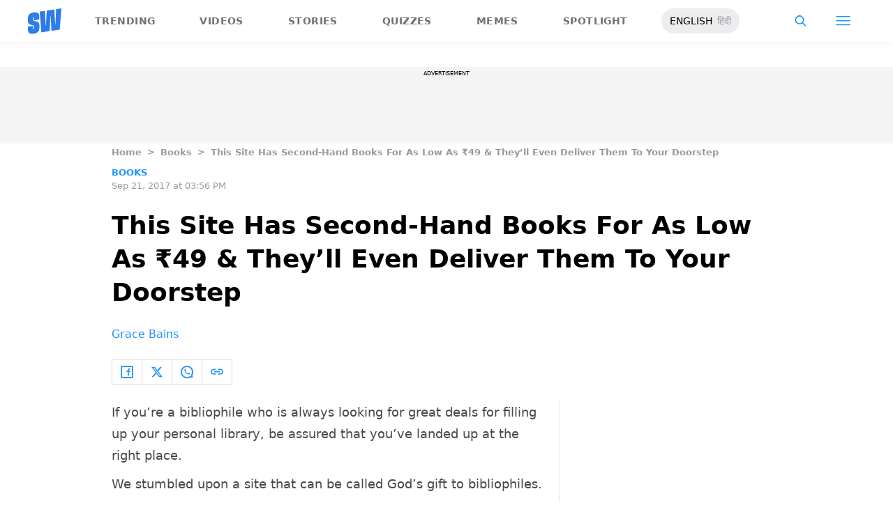

--- FILE ---
content_type: text/html; charset=utf-8
request_url: https://www.scoopwhoop.com/books/second-hand-books-online/
body_size: 68680
content:
<!DOCTYPE html><html lang="en" translate="no"><head><meta charSet="utf-8"/><meta name="viewport" content="width=device-width"/><link rel="icon" type="image/png" sizes="32x32" href="https://www.scoopwhoop.com/englishsw-icon.ico/"/><script type="application/ld+json">{"@context":"https://schema.org","@type":"BreadcrumbList","itemListElement":[{"@type":"ListItem","position":1,"name":"Home","item":"https://www.scoopwhoop.com"},{"@type":"ListItem","position":2,"name":"Books","item":"https://www.scoopwhoop.com/category/books/"},{"@type":"ListItem","position":3,"name":"This Site Has Second-Hand Books For As Low As ₹49 & They’ll Even Deliver Them To Your Doorstep","item":""}]}</script><script type="application/ld+json">{"@context":"http://schema.org","@type":"NewsArticle","mainEntityofPage":{"@type":"WebPage","@id":"https://www.scoopwhoop.com/books/second-hand-books-online/"},"headline":"This Site Has Second-Hand Books For As Low As ₹49 & They’ll Even Deliver Them To Your Doorstep","datePublished":"2017-09-21T15:56:49","dateModified":"2017-09-21T15:56:49","description":"If you’re a bibliophile who is always looking for great deals for filling up your personal library, be assured that you’ve landed up at the right place. We stumbled upon a site that can be [...]\n","image":{"@type":"ImageObject","url":"https://wp.scoopwhoop.com/wp-content/uploads/2017/09/05ebdffc-15fc-40b6-9f8a-2a59a3186ece.jpg","width":1200,"height":667},"author":{"@type":"Person","name":"Grace Bains","url":"https://www.scoopwhoop.com/author/grace"}}</script><link rel="amphtml" href="https://www.scoopwhoop.com/amp/books/second-hand-books-online/"/><title>This Site Has Second-Hand Books For As Low As ₹49 &amp; They’ll Even Deliver Them To Your Doorstep - ScoopWhoop</title><meta name="description" content="If you’re a bibliophile who is always looking for great deals for filling up your personal library, be assured that you’ve landed up at the right place. We stumbled upon a site that can be [...]"/><meta property="article:published_time" content="2017-09-21T15:56:49"/><meta property="article:modified_time" content="2017-09-21T15:56:49"/><meta property="og:site_name" content="ScoopWhoop"/><meta property="og:title" content="This Site Has Second-Hand Books For As Low As ₹49 &amp; They’ll Even Deliver Them To Your Doorstep - ScoopWhoop"/><meta property="og:url" content="https://www.scoopwhoop.com/books/second-hand-books-online/"/><meta property="og:description" content="If you’re a bibliophile who is always looking for great deals for filling up your personal library, be assured that you’ve landed up at the right place. We stumbled upon a site that can be [...]"/><meta property="og:image" content="https://wp.scoopwhoop.com/wp-content/uploads/2017/09/05ebdffc-15fc-40b6-9f8a-2a59a3186ece.jpg"/><meta property="twitter:title" content="This Site Has Second-Hand Books For As Low As ₹49 &amp; They’ll Even Deliver Them To Your Doorstep - ScoopWhoop"/><meta property="twitter:description" content="If you’re a bibliophile who is always looking for great deals for filling up your personal library, be assured that you’ve landed up at the right place. We stumbled upon a site that can be [...]"/><meta property="twitter:card" content="Summary"/><meta property="twitter:image" content="https://wp.scoopwhoop.com/wp-content/uploads/2017/09/05ebdffc-15fc-40b6-9f8a-2a59a3186ece.jpg"/><meta property="twitter:url" content="https://www.scoopwhoop.com/books/second-hand-books-online/"/><link rel="canonical" href="https://www.scoopwhoop.com/books/second-hand-books-online/"/><meta name="robots" content=""/><meta property="og:image:url" content="https://wp.scoopwhoop.com/wp-content/uploads/2017/09/05ebdffc-15fc-40b6-9f8a-2a59a3186ece.jpg"/><meta property="og:image:secure_url" content="https://wp.scoopwhoop.com/wp-content/uploads/2017/09/05ebdffc-15fc-40b6-9f8a-2a59a3186ece.jpg"/><meta property="og:image:type" content="image/jpeg"/><meta name="twitter:site" content="@ScoopWhoop"/><meta name="twitter:creator" content="@ScoopWhoop"/><meta name="twitter:domain" content="https://www.scoopwhoop.com"/><meta name="next-head-count" content="28"/><script src="https://jsc.mgid.com/site/1055324.js" async="" type="34b15786985519e65f8cf3a6-text/javascript"></script><script async="" src="https://pagead2.googlesyndication.com/pagead/js/adsbygoogle.js?client=ca-pub-4341777985440300" crossorigin="anonymous" type="34b15786985519e65f8cf3a6-text/javascript"></script><meta name="google-signin-client_id" content="286947471023-1gd3gh9mob8tslujirk4cbvgmg2eppr5.apps.googleusercontent.com"/><meta name="google-adsense-account" content="ca-pub-4341777985440300"/><meta name="sso_image" content="https://www.scoopwhoop.com/images/logo_bg.png"/><script async="" src="https://securepubads.g.doubleclick.net/tag/js/gpt.js" crossorigin="anonymous" type="34b15786985519e65f8cf3a6-text/javascript"></script><script type="34b15786985519e65f8cf3a6-text/javascript">
          window.googletag = window.googletag || {cmd: []};
          googletag.cmd.push(function() {
            googletag.pubads().enableSingleRequest();
            googletag.enableServices();
          });
        </script><meta property="fb:pages" content="110141895861579"/><meta name="google-site-verification" content="w-5K8RO4qUtBEZjM1qwB_3Waul01CrTH0UV_pZGN7mg"/><meta name="msvalidate.01" content="8677646C2CE716FE237A1E2DC9569AE8"/><meta name="theme-color" content="#ffec41"/><meta property="article:publisher" content="https://www.facebook.com/Scoopwhoop"/><script type="34b15786985519e65f8cf3a6-text/javascript">
              var googletag = googletag || {};
              googletag.cmd = googletag.cmd || [];
              window.stpd = window.stpd || {que: []};
              window.dataLayer = window.dataLayer || [];
              window.ga = window.ga || function(){(ga.q=ga.q||[]).push(arguments)};ga.l=+new Date;
              function gtag(){dataLayer.push(arguments)};
              window._aaq = window._aaq || [];
              window.evars = {};
      
              (function() {
                if (typeof globalThis === 'object') return;
                Object.defineProperty(Object.prototype, '__magic__', {
                  get: function() {
                    return this;
                  },
                  configurable: true
                });
                __magic__.globalThis = __magic__; // lolwat
                delete Object.prototype.__magic__;
              }());
              window.requestIdleCallback = window.requestIdleCallback ||
                function (cb) {
                  return setTimeout(function () {
                    var start = Date.now();
                    cb({ 
                      didTimeout: false,
                      timeRemaining: function () {
                        return Math.max(0, 50 - (Date.now() - start));
                      }
                    });
                  }, 1);
                };
      
              window.cancelIdleCallback = window.cancelIdleCallback ||
                function (id) {
                  clearTimeout(id);
                };
              if (!Array.prototype["forEach"]) {
                Array.prototype.forEach = function (callback, thisArg) {
                  if (this == null) {
                    throw new TypeError("Array.prototype.forEach called on null or undefined");
                  }
                  var T, k;
                  var O = Object(this);
                  var len = O.length >>> 0;
                  if (typeof callback !== "function") {
                    throw new TypeError(callback + " is not a function");
                  }
                  if (arguments.length > 1) {
                    T = thisArg;
                  }
                  k = 0;
                  while (k < len) {
                    var kValue;
                    if (k in O) {
                      kValue = O[k];
                      callback.call(T, kValue, k, O);
                    }
                    k++;
                  }
                };
              }
              if(!NodeList.prototype.forEach) {
                NodeList.prototype.forEach = Array.prototype.forEach;
              }
      
      
              if (!Array.prototype.flat) {
                Object.defineProperty(Array.prototype, "flat", {
                  configurable: true,
                  value: function flat() {
                    var depth = isNaN(arguments[0]) ? 1 : Number(arguments[0]);
      
                    return depth
                      ? Array.prototype.reduce.call(
                          this,
                          function (acc, cur) {
                            if (Array.isArray(cur)) {
                              acc.push.apply(acc, flat.call(cur, depth - 1));
                            } else {
                              acc.push(cur);
                            }
      
                            return acc;
                          },
                          []
                        )
                      : Array.prototype.slice.call(this);
                  },
                  writable: true,
                });
              }
      
              if (!Array.prototype.flatMap) {
                Object.defineProperty(Array.prototype, "flatMap", {
                  configurable: true,
                  value: function flatMap() {
                    return Array.prototype.map.apply(this, arguments).flat();
                  },
                  writable: true,
                });
              }
      
              Promise.allSettled = function (promises) {
                return Promise.all(promises.map(function(p) {
                  return p.then(function(value){
                      return {
                        status: "fulfilled",
                        value,
                      };
                    }).catch(function(reason) {
                      return {
                        status: "rejected",
                        reason,
                      };
                    });
                }));
              };
        </script><script async="" src="https://pagead2.googlesyndication.com/pagead/js/adsbygoogle.js?client=ca-pub-4341777985440300" crossorigin="anonymous" type="34b15786985519e65f8cf3a6-text/javascript"></script><script type="34b15786985519e65f8cf3a6-text/javascript" defer="" src="https://sb.scorecardresearch.com/c2/31744522/cs.js"></script><script id="tag-manager-data-layer" type="34b15786985519e65f8cf3a6-text/javascript">window.dataLayer = window.dataLayer || [];</script><link data-next-font="" rel="preconnect" href="/" crossorigin="anonymous"/><link rel="preload" href="/_next/static/css/d6a1daaf0eccb130.css" as="style"/><link rel="stylesheet" href="/_next/static/css/d6a1daaf0eccb130.css" data-n-g=""/><link rel="preload" href="/_next/static/css/7dd6aef63389018e.css" as="style"/><link rel="stylesheet" href="/_next/static/css/7dd6aef63389018e.css"/><noscript data-n-css=""></noscript><script defer="" nomodule="" src="/_next/static/chunks/polyfills-c67a75d1b6f99dc8.js" type="34b15786985519e65f8cf3a6-text/javascript"></script><script defer="" src="/_next/static/chunks/199.a34f6a13e92e9ada.js" type="34b15786985519e65f8cf3a6-text/javascript"></script><script defer="" src="/_next/static/chunks/147.518f2e215b57b29e.js" type="34b15786985519e65f8cf3a6-text/javascript"></script><script defer="" src="/_next/static/chunks/26.90f1932ac1bb3e72.js" type="34b15786985519e65f8cf3a6-text/javascript"></script><script src="/_next/static/chunks/webpack-0014f9f382a4e4bc.js" defer="" type="34b15786985519e65f8cf3a6-text/javascript"></script><script src="/_next/static/chunks/framework-2c79e2a64abdb08b.js" defer="" type="34b15786985519e65f8cf3a6-text/javascript"></script><script src="/_next/static/chunks/main-791800348e7f30cb.js" defer="" type="34b15786985519e65f8cf3a6-text/javascript"></script><script src="/_next/static/chunks/pages/_app-0819daed81de5163.js" defer="" type="34b15786985519e65f8cf3a6-text/javascript"></script><script src="/_next/static/chunks/33-2d38155507b45964.js" defer="" type="34b15786985519e65f8cf3a6-text/javascript"></script><script src="/_next/static/chunks/483-bbbb2123da5bba10.js" defer="" type="34b15786985519e65f8cf3a6-text/javascript"></script><script src="/_next/static/chunks/646-2ff4d698cbb88b5e.js" defer="" type="34b15786985519e65f8cf3a6-text/javascript"></script><script src="/_next/static/chunks/pages/%5B...slug%5D-76003aebc102283a.js" defer="" type="34b15786985519e65f8cf3a6-text/javascript"></script><script src="/_next/static/MLUehIVN2oZyNTwmrlf6G/_buildManifest.js" defer="" type="34b15786985519e65f8cf3a6-text/javascript"></script><script src="/_next/static/MLUehIVN2oZyNTwmrlf6G/_ssgManifest.js" defer="" type="34b15786985519e65f8cf3a6-text/javascript"></script><style id="__jsx-7ec6fdf2d9272603">.modal-close-icon.jsx-7ec6fdf2d9272603{position:absolute;width:15px;height:15px;-webkit-border-radius:50%;-moz-border-radius:50%;border-radius:50%;top:-19px;right:0;background-color:#fff;cursor:pointer}</style></head><body class="font-sans"><div id="__next"><div class="removeTransitions articleContainer overflow-x-hidden"><div class="relative h-24"><div class="sticky top-[35px]"><div class="sticky-header"><div class="stickynav-container"><div class="stickynav_left"><a href="/?ref=sticky_nav"><svg width="48" height="37" xmlns="http://www.w3.org/2000/svg"><g fill="#2D7BEC" fill-rule="nonzero"><path d="M48 0v.422c-.017.068-.045.134-.05.202-.146 1.864-.29 3.728-.433 5.592a15709.4 15709.4 0 00-.576 7.547c-.214 2.766-.43 5.531-.65 8.297l-.604 7.786c-.046.595-.055.585-.668.678-3.266.495-6.531.992-9.796 1.492-.502.076-1.004.146-1.535.224l-1.051-21.604-.326.062-1.109 21.927-11.94 1.82-2.353-29.71 7.566-1.15.992 21.61c.234.035.338-.03.35-.264.077-1.496.166-2.991.25-4.487l.39-6.864.471-8.16c.043-.739.089-1.478.134-2.23l10.79-1.645 1.264 21.588.326-.046.992-21.936L48 0zM16.268 15.937l-7.476 1.14v-.328-3.68c0-.12.006-.243-.011-.361-.034-.238-.103-.475-.392-.506-.286-.03-.537.08-.647.354a1.638 1.638 0 00-.108.585c-.01 1.096.01 2.192-.01 3.288-.013.677.288 1.162.896 1.407.503.203 1.046.327 1.581.436 1.191.242 2.35.571 3.484 1.013 1.44.56 2.242 1.624 2.605 3.049.117.458.18.928.187 1.4.022 1.578.036 3.158 0 4.735-.037 1.733-.45 3.364-1.568 4.758-1.023 1.277-2.394 2.045-3.933 2.542-1.838.594-3.73.896-5.665.778a7.701 7.701 0 01-1.943-.37c-1.75-.583-2.649-1.9-2.98-3.625A11.22 11.22 0 01.1 30.667C.074 29.3.091 27.932.092 26.565c0-.08.007-.159.012-.26l7.453-1.136v3.966c0 .12 0 .241.006.362.013.248.089.458.369.523.265.06.583-.082.679-.344.07-.193.103-.41.105-.616.01-1.086-.003-2.172.007-3.258.007-.646-.265-1.138-.87-1.355-.706-.252-1.438-.44-2.17-.612-1.012-.239-2.007-.516-2.965-.93-1.485-.639-2.232-1.813-2.56-3.307a3.306 3.306 0 01-.09-.687c-.013-2.209-.211-4.426.135-6.622.42-2.671 1.999-4.482 4.511-5.493 2.214-.891 4.528-1.265 6.92-1.058 2.528.22 4.167 1.772 4.5 4.278.103.773.116 1.562.129 2.344.02 1.185.005 2.37.005 3.577z"></path> </g></svg></a><ul class="stickynav_list"><li class=""><a href="/?ref=sticky_nav">Trending</a></li><li class=""><a href="/watch/?ref=sticky_nav">Videos</a></li><li class=""><a href="/read/?ref=sticky_nav">Stories</a></li><li class=""><a href="/play/?ref=sticky_nav">Quizzes</a></li><li class=""><a href="/laugh/?ref=sticky_nav">Memes</a></li><li class=""><a href="/spotlight/?ref=sticky_nav">Spotlight</a></li></ul><div class="langToggleAmpBtn bg-[#EEECEC] w-28 rounded-full text-sm px-3 py-2 flex justify-between items-center"><a class="text-black" href="/">ENGLISH</a><a class="text-gray-400" href="/category/hindi/">हिंदी</a></div></div><div><ul class="sticky-nav-icons items-center inline-flex"><li class="px-[5px] stickyNavSearchIcon"><button type="button" class="p-4"><img alt="search-icon" loading="lazy" width="17" height="16" decoding="async" data-nimg="1" style="color:transparent" src="/_next/static/media/searchIcon.6d872b76.svg"/></button><div class="fixed w-full h-full lg:w-screen lg:h-screen top-0 left-0 overflow-x-hidden bg-white transition-transform duration-300 ease-out z-[200]" style="transform:translateY(-100%);background:rgba(0, 0, 0, 0.6)"><div><div class="overlay_logo search_dropdown"><div class="flex justify-between max-w-[1100px] mx-auto"><div><svg width="70" height="52" fill="none"><path d="M70 0v.6c-.025.096-.065.191-.073.288-.213 2.65-.423 5.3-.632 7.95l-.84 10.73c-.312 3.934-.627 7.866-.947 11.798-.294 3.69-.588 7.38-.88 11.071-.069.846-.082.833-.975.964-4.763.704-9.525 1.41-14.287 2.121-.73.108-1.463.209-2.238.32l-1.533-30.719-.475.088-1.617 31.177-17.414 2.588-3.43-42.242 11.034-1.638 1.446 30.73c.342.048.493-.045.511-.378.112-2.126.242-4.253.365-6.379l.568-9.76c.228-3.868.457-7.735.687-11.602.063-1.05.13-2.101.195-3.173L55.2 2.197l1.844 30.695.476-.065 1.446-31.19L70 0z" fill="url(#smnav_linear)"></path><path d="M23.725 22.66l-10.903 1.62v-.465-5.232c0-.172.008-.345-.017-.514-.05-.339-.15-.675-.571-.72-.418-.043-.784.114-.944.503a2.28 2.28 0 0 0-.157.833c-.015 1.558.013 3.117-.015 4.674-.018.963.42 1.653 1.307 2.002.734.289 1.525.464 2.306.619 1.737.344 3.427.813 5.08 1.44 2.101.798 3.27 2.31 3.8 4.336.17.651.261 1.32.272 1.991.033 2.244.052 4.49.001 6.733-.056 2.463-.658 4.782-2.287 6.765-1.492 1.816-3.492 2.908-5.736 3.615-2.68.843-5.438 1.273-8.261 1.105a11.483 11.483 0 0 1-2.833-.526c-2.553-.83-3.864-2.702-4.348-5.154a15.573 15.573 0 0 1-.271-2.68c-.04-1.944-.014-3.89-.014-5.833 0-.113.01-.226.018-.37l10.869-1.616V41.426c0 .172 0 .343.009.515.019.353.129.651.537.743.386.087.85-.115.99-.488.103-.275.15-.583.153-.877.015-1.544-.004-3.088.011-4.632.01-.918-.386-1.618-1.27-1.926-1.028-.359-2.096-.627-3.162-.871-1.478-.34-2.928-.733-4.326-1.32C1.798 31.66.71 29.99.231 27.865c-.072-.32-.13-.65-.131-.976-.02-3.142-.308-6.294.196-9.417.613-3.798 2.915-6.373 6.58-7.81 3.228-1.267 6.602-1.799 10.09-1.504 3.687.312 6.078 2.519 6.563 6.082.15 1.1.168 2.22.188 3.333.03 1.685.008 3.37.008 5.086z" fill="url(#smnav1_linear)"></path><defs><linearGradient id="smnav_linear" x1="-6.087" y1="-13" x2="44.03" y2="51.538" gradientUnits="userSpaceOnUse"><stop stop-color="#FFEC41"></stop><stop offset="1" stop-color="#FFB341"></stop></linearGradient><linearGradient id="smnav1_linear" x1="-12.174" y1="6.5" x2="10.013" y2="52.931" gradientUnits="userSpaceOnUse"><stop stop-color="#FFEC41"></stop><stop offset="1" stop-color="#FFB341"></stop></linearGradient><linearGradient x1="-6.087" x2="45.71" y1="-13.352" y2="51.592" gradientUnits="userSpaceOnUse" id="profileDropdownGradient"><stop stop-color="#1B91FF"></stop><stop offset=".99" stop-color="#9F49E3"></stop></linearGradient></defs></svg></div><div class="flex-1 pl-[22px] pr-[100px]"><div class="flex"><form id="searchForm" method="GET" action="/" class="flex w-full items-center"><label for="search" class="flex-1"><input class="outline-0 bg-[#f8f7f7] border-[0.5px] border-solid border-[#e4e4e4] w-full rounded-[4px] p-[11px]" type="text" name="s" aria-label="search" id="searchInput"/></label><button type="submit" class="m1 cursor-pointer p-[10px]"><img alt="search-with-downarrow-icon" loading="lazy" width="36" height="41" decoding="async" data-nimg="1" style="color:transparent" src="/_next/static/media/searchWithDownArrow.03d1d626.svg"/></button></form></div></div><div class="menu_icon"><div class="m2"><button type="button"><img alt="close-icon" loading="lazy" width="17" height="16" decoding="async" data-nimg="1" style="color:transparent" src="/_next/static/media/closeIcon.dee50c4b.svg"/></button></div></div></div></div></div></div></li><li class="px-[5px] stickyNavHamIcon"><button type="button" class="p-4"><img alt="hamburger-icon" loading="lazy" width="21" height="14" decoding="async" data-nimg="1" style="color:transparent" src="/_next/static/media/hamburgerIcon.e3670b59.svg"/></button><div class="fixed w-full h-full lg:w-screen lg:h-screen top-0 left-0 overflow-x-hidden bg-white transition-transform duration-300 ease-out z-[200]" style="transform:translateY(-100%);background:linear-gradient(108.34deg,#ffb341 1.02%,#ff2272 99.43%)"><div class="overlay_logo "><div class="flex justify-between max-w-[1100px] mx-auto"><div><a class="cursor-pointer" href="/?ref=nav_top"><svg width="70" height="52" fill="none"><path d="M70 0v.6c-.025.096-.065.191-.073.288-.213 2.65-.423 5.3-.632 7.95l-.84 10.73c-.312 3.934-.627 7.866-.947 11.798-.294 3.69-.588 7.38-.88 11.071-.069.846-.082.833-.975.964-4.763.704-9.525 1.41-14.287 2.121-.73.108-1.463.209-2.238.32l-1.533-30.719-.475.088-1.617 31.177-17.414 2.588-3.43-42.242 11.034-1.638 1.446 30.73c.342.048.493-.045.511-.378.112-2.126.242-4.253.365-6.379l.568-9.76c.228-3.868.457-7.735.687-11.602.063-1.05.13-2.101.195-3.173L55.2 2.197l1.844 30.695.476-.065 1.446-31.19L70 0z" fill="url(#smnav_linear)"></path><path d="M23.725 22.66l-10.903 1.62v-.465-5.232c0-.172.008-.345-.017-.514-.05-.339-.15-.675-.571-.72-.418-.043-.784.114-.944.503a2.28 2.28 0 0 0-.157.833c-.015 1.558.013 3.117-.015 4.674-.018.963.42 1.653 1.307 2.002.734.289 1.525.464 2.306.619 1.737.344 3.427.813 5.08 1.44 2.101.798 3.27 2.31 3.8 4.336.17.651.261 1.32.272 1.991.033 2.244.052 4.49.001 6.733-.056 2.463-.658 4.782-2.287 6.765-1.492 1.816-3.492 2.908-5.736 3.615-2.68.843-5.438 1.273-8.261 1.105a11.483 11.483 0 0 1-2.833-.526c-2.553-.83-3.864-2.702-4.348-5.154a15.573 15.573 0 0 1-.271-2.68c-.04-1.944-.014-3.89-.014-5.833 0-.113.01-.226.018-.37l10.869-1.616V41.426c0 .172 0 .343.009.515.019.353.129.651.537.743.386.087.85-.115.99-.488.103-.275.15-.583.153-.877.015-1.544-.004-3.088.011-4.632.01-.918-.386-1.618-1.27-1.926-1.028-.359-2.096-.627-3.162-.871-1.478-.34-2.928-.733-4.326-1.32C1.798 31.66.71 29.99.231 27.865c-.072-.32-.13-.65-.131-.976-.02-3.142-.308-6.294.196-9.417.613-3.798 2.915-6.373 6.58-7.81 3.228-1.267 6.602-1.799 10.09-1.504 3.687.312 6.078 2.519 6.563 6.082.15 1.1.168 2.22.188 3.333.03 1.685.008 3.37.008 5.086z" fill="url(#smnav1_linear)"></path><defs><linearGradient id="smnav_linear" x1="-6.087" y1="-13" x2="44.03" y2="51.538" gradientUnits="userSpaceOnUse"><stop stop-color="#FFEC41"></stop><stop offset="1" stop-color="#FFB341"></stop></linearGradient><linearGradient id="smnav1_linear" x1="-12.174" y1="6.5" x2="10.013" y2="52.931" gradientUnits="userSpaceOnUse"><stop stop-color="#FFEC41"></stop><stop offset="1" stop-color="#FFB341"></stop></linearGradient><linearGradient x1="-6.087" x2="45.71" y1="-13.352" y2="51.592" gradientUnits="userSpaceOnUse" id="profileDropdownGradient"><stop stop-color="#1B91FF"></stop><stop offset=".99" stop-color="#9F49E3"></stop></linearGradient></defs></svg></a></div><div class="menu_icon"><div class="m1"><img alt="hamburger" loading="lazy" width="20" height="31" decoding="async" data-nimg="1" style="color:transparent" src="/_next/static/media/hamburgerWithDownArrow.42776837.svg"/></div><div class="m2"><button type="button"><img alt="close-icon" loading="lazy" width="17" height="16" decoding="async" data-nimg="1" style="color:transparent" src="/_next/static/media/closeIcon.dee50c4b.svg"/></button></div></div></div></div><div class="container"><div class="mb-8"><div class="pt-[30px]"><div class=" leading-tight  flex items-center  mb-[30px]"><span><img alt="userIcon" loading="lazy" width="18" height="16" decoding="async" data-nimg="1" style="color:transparent" src="/_next/static/media/userIcon.7e4a77f4.svg"/></span><button type="button" class="pl-3 text-white">Sign In</button></div><div class="flex "><div class="relative flex-1 w-1/2 pr-[34px]  after:w-[1px] after:h-[70%] after:top-[40px] after:absolute after:bg-white after:bottom-0 after:opacity-[0.5] after:right-0"><div class="flex items-center  mb-[14px]"><h2 class="tracking-[.41em] text-[13px] font-bold text-white mr-2">CATEGORIES</h2><span class="h-[1px] bg-white flex-1"></span></div><div class=" flex flex-wrap justify-between category_items"><div class="w-1/3"><a class="hover:scale-[1.05] transition-transform" role="presentation" href="/category/news/?ref=nav_links">Viral</a></div><div class="w-1/3"><a class="hover:scale-[1.05] transition-transform" role="presentation" href="/category/entertainment/?ref=nav_links">Entertainment</a></div><div class="w-1/3"><a class="hover:scale-[1.05] transition-transform" role="presentation" href="/category/humor/?ref=nav_links">Humor</a></div><div class="w-1/3"><a class="hover:scale-[1.05] transition-transform" role="presentation" href="/category/opinion/?ref=nav_links">Opinion</a></div><div class="w-1/3"><a class="hover:scale-[1.05] transition-transform" role="presentation" href="/category/food/?ref=nav_links">Food</a></div><div class="w-1/3"><a class="hover:scale-[1.05] transition-transform" role="presentation" href="/category/travel/?ref=nav_links">Travel</a></div><div class="w-1/3"><a class="hover:scale-[1.05] transition-transform" role="presentation" href="/category/women/?ref=nav_links">Women</a></div><div class="w-1/3"><a class="hover:scale-[1.05] transition-transform" role="presentation" href="/category/lgbt/?ref=nav_links">LGBTQIA</a></div><div class="w-1/3"><a class="hover:scale-[1.05] transition-transform" role="presentation" href="/category/animals/?ref=nav_links">Animals</a></div><div class="w-1/3"><a class="hover:scale-[1.05] transition-transform" role="presentation" href="/category/relationships/?ref=nav_links">Sex &amp; Relationships</a></div><div class="w-1/3"><a class="hover:scale-[1.05] transition-transform" role="presentation" href="/category/culture/?ref=nav_links">Culture</a></div><div class="w-1/3"><a class="hover:scale-[1.05] transition-transform" role="presentation" href="/category/sports/?ref=nav_links">Sports</a></div><div class="w-1/3"><a class="hover:scale-[1.05] transition-transform" role="presentation" href="/category/tech/?ref=nav_links">Tech</a></div><div class="w-1/3"><a class="hover:scale-[1.05] transition-transform" role="presentation" href="/category/men/?ref=nav_links">Men</a></div><div class="w-1/3"><a class="hover:scale-[1.05] transition-transform" role="presentation" href="/category/health/?ref=nav_links">Health</a></div><div class="w-1/3"><a class="hover:scale-[1.05] transition-transform" role="presentation" href="/category/bigg-boss/?ref=nav_links">Bigg Boss</a></div></div></div><div class="flex-1 w-1/2 pl-[34px]"><div class="flex items-center   mb-[14px]"><h2 class="tracking-[.41em] text-[13px] pr-4 font-bold text-white">OUR CHANNELS</h2><span class="h-[1px] bg-white flex-1"></span></div><div class="flex justify-evenly items-center h-[90%]"><a target="_blank" href="https://hindi.scoopwhoop.com/?ref=scoopwhoop&amp;utm_source=scoopwhoop&amp;utm_medium=desktop" rel="noreferrer"><div class="w-20 h-20 relative"><img alt="SW Hindi" loading="lazy" decoding="async" data-nimg="fill" class="object-cover" style="position:absolute;height:100%;width:100%;left:0;top:0;right:0;bottom:0;color:transparent" src="/_next/static/media/sw_hindi.40fd7a47.svg"/></div></a><a target="_blank" href="https://www.youtube.com/channel/UC7lmZqhJeTzeQQkqNvfmjqw" rel="noreferrer"><div class="w-20 h-20 relative"><img alt="OK Tested" loading="lazy" decoding="async" data-nimg="fill" class="object-cover" style="position:absolute;height:100%;width:100%;left:0;top:0;right:0;bottom:0;color:transparent" src="/_next/static/media/ok_tested.58dc2292.svg"/></div></a><a target="_blank" href="https://www.youtube.com/user/scoopwhoopvideos" rel="noreferrer"><div class="w-20 h-20 relative"><img alt="SW Sketches" loading="lazy" decoding="async" data-nimg="fill" class="object-cover" style="position:absolute;height:100%;width:100%;left:0;top:0;right:0;bottom:0;color:transparent" src="/_next/static/media/sw_ske.102ee47c.svg"/></div></a><a target="_blank" href="https://www.vagabomb.com/?ref=scoopwhoop&amp;utm_source=scoopwhoop&amp;utm_medium=desktop" rel="noreferrer"><div class="w-20 h-20 relative"><img alt="Vagabomb" loading="lazy" decoding="async" data-nimg="fill" class="object-cover" style="position:absolute;height:100%;width:100%;left:0;top:0;right:0;bottom:0;color:transparent" src="/_next/static/media/vb.676f3863.svg"/></div></a></div></div></div></div></div></div><div class="container"><a class="flex mt-4 hover:scale-105 transition-transform float-right text-xl leading-4 pr-2" href="/all_shows/?ref=nav_show"><div class="pr-2 text-white">View All</div><img alt="arrow-icon" loading="lazy" width="17" height="13" decoding="async" data-nimg="1" style="color:transparent" src="/_next/static/media/arrowIcon.ed096e20.svg"/></a></div><div class="container"><div class="flex justify-between flex-wrap w-[70%] tracking-[.235em]"><a class="w-[33%] mb-[10px] hover:scale-[1.05] transition-transform text-sm text-white" href="/about/?ref=nav_links">ABOUT US</a><a class="w-[33%] mb-[10px] hover:scale-[1.05] transition-transform text-sm text-white" href="/contact/?ref=nav_links">CONTACT US</a><a class="w-[33%] mb-[10px] hover:scale-[1.05] transition-transform text-sm text-white" href="/advertise/?ref=nav_links">ADVERTISE WITH US</a><a target="_blank" class="w-[33%] mb-[10px] hover:scale-[1.05] transition-transform text-sm text-white" href="https://recruiterflow.com/scoopwhoop/jobs">CAREERS</a><a class="w-[33%] mb-[10px] hover:scale-[1.05] transition-transform text-sm text-white" href="/privacy-policy/?ref=nav_links">PRIVACY POLICY</a><a class="w-[33%] mb-[10px] hover:scale-[1.05] transition-transform text-sm text-white" href="/terms-and-conditions/?ref=nav_links">TERMS AND CONDITIONS</a></div></div></div></li></ul></div></div><span style="transform:translateX(-100%)" class="absolute bg-[#ffec41] h-[3px] w-full bottom-0 "></span></div></div></div><div class="desktopHeaderWrapper relative z-20"></div><div class="pb-20 lg:pb-0"><div class="container"></div><div style="display:contents" class="relative google-ads-outer"><div class="jsx-7ec6fdf2d9272603 min-h-[110px] min-w-full bg-zinc-100 pt-1"><div style="font-size:8px" class="jsx-7ec6fdf2d9272603 uppercase text-center m-0 left-0 right-0 pb-1 ">ADVERTISEMENT</div><div id="article-detail-desktop-atf" class="jsx-7ec6fdf2d9272603 gpt-ads w-full mx-auto  justify-center flex"></div></div></div><div class="relative fix-sticky-sides"><div class="container"><div class="lg:px-0"><div class="px-4 lg:px-0"><ul class="contents my-4"><li class="contents text-[13px] leading-5 font-bold text-[#9a9a9a] capitalize"><a href="/?ref=page_article">Home</a></li><li class="contents text-[13px] leading-5 font-bold text-[#9a9a9a] capitalize"><span class="mr-2 ml-2">&gt;</span><a href="/category/books/?ref=page_article">Books</a></li><li class="contents text-[13px] leading-5 font-bold text-[#9a9a9a] capitalize"><span class="mr-2 ml-2">&gt;</span><span>This Site Has Second-Hand Books For As Low As ₹49 &amp; They’ll Even Deliver Them To Your Doorstep</span></li></ul><div class=""><p class="article-tags"><a href="/category/books/?ref=page_article">Books</a></p><p class="article-published">Sep 21, 2017 at 03:56 PM</p></div><div class="article-title"><h1>This Site Has Second-Hand Books For As Low As ₹49 &amp; They’ll Even Deliver Them To Your Doorstep</h1></div><div class="article-author"><a href="/author/grace/?ref=page_article">Grace Bains</a></div><div class="my-6 flex"><div class="articleSocialBtns border-[1px] border-[#e0dcdc] border-r-0"><button type="button" class="fb py-2 px-3 inline-flex items-center border-r-[1px] border-r-[#e0dcdc] socialIconArticle"><img alt="fb-icon" loading="lazy" width="18" height="18" decoding="async" data-nimg="1" style="color:transparent" src="/_next/static/media/facebookIcon.dfe990f6.svg"/></button><button type="button" class="twitter py-2 px-3 inline-flex items-center border-r-[1px] border-r-[#e0dcdc] socialIconArticle"><img alt="twitter-icon" loading="lazy" width="18" height="18" decoding="async" data-nimg="1" style="color:transparent" src="/_next/static/media/twitterIcon.9835f97e.svg"/></button><button type="button" class="whatsapp py-2 px-3 inline-flex items-center border-r-[1px] border-r-[#e0dcdc] socialIconArticle"><img alt="whatsapp-icon" loading="lazy" width="18" height="18" decoding="async" data-nimg="1" style="color:transparent" src="/_next/static/media/whatsappIcon.ab795d41.svg"/></button><button type="button" class="clipboard py-2 px-3 inline-flex items-center border-r-[1px] border-r-[#e0dcdc] socialIconArticle"><img alt="clipboard-icon" loading="lazy" width="18" height="18" decoding="async" data-nimg="1" style="color:transparent" src="/_next/static/media/clipboardIcon.55a48cbe.svg"/></button></div></div></div><div class="flex"><div class="article-content w-full lg:w-[67%]  md:pr-4 md:border-[#e1e1e1]  lg:pr-4 lg:border-[#e1e1e1] md:border-r lg:border-r"><div id="articleBody" class="px-4 lg:px-0 article-body break-words "><p>If you’re a bibliophile who is always looking for great deals for filling up your personal library, be assured that you’ve landed up at the right place.</p><div id="v-scoopwhoop"></div><div class="relative mb-36"><div id="prisim-ad"></div><p>We stumbled upon a site that can be called God’s gift to bibliophiles. </p><p><a target="_blank" rel="nofollow noopener" href="https://www.scoopwhoop.com/rd?url=https%3A%2F%2Fwww.bookthela.com%2F">Book Thela</a> was started with the aim of uniting all the book freaks with their favourite books but at the most nominal prices. And well, they’ve succeeded and how! With books starting at just ₹49, you will find multiple genres all in the same place.</p>

<figure class="wp-block-image size-large"><img loading="lazy" decoding="async" class="wp-image-302469" alt="" src="https://wp.scoopwhoop.com/wp-content/uploads/2017/09/59c37eba7c9988614660718c_2bf4b9a2-d511-431c-99b5-8090b90c6f68.jpg" height="294" width="743"/><figcaption><a href="https://www.scoopwhoop.com/rd?url=https%3A%2F%2Fwww.google.co.in%2Furl%3Fsa%3Di%26rct%3Dj%26q%3D%26esrc%3Ds%26source%3Dimages%26cd%3D%26cad%3Drja%26uact%3D8%26ved%3D0ahUKEwianLzH9rXWAhUMObwKHRh6BisQjBwIBA%26url%3Dhttp%253A%252F%252Fwww.grehlakshmi.com%252Fw-images%252F96922c42-31b3-4ca9-a5c0-066a0ef88a10%252F2%252Fbookthela-743x294.jpg%26psig%3DAFQjCNHOGXGrGXLdGoHgqOzbkB0IYziefQ%26ust%3D1506071177842941">GrehLakshmi</a></figcaption></figure>

				<p>From British Literature, self-help books written by celebs to exam preparation books your parents would love for you to own, they’ve got everything. In fact, they offer books in both English and Hindi. </p><div data-type="_mgwidget" data-widget-id="1865951"></div><script type="34b15786985519e65f8cf3a6-text/javascript">(function(w,q){w[q]=w[q]||[];w[q].push(["_mgc.load"])})(window,"_mgq");</script><p>Moreover, if you want any book, just request for it and they’ll arrange it for you!</p><p>The best part is that you just add all the books you want and they will deliver it right at your doorstep. There’s also a ‘Deals of the day’ section where you get some of the most loved books at throwaway prices.</p><h2>So what are you waiting for?</h2><h2>Hop on to the <a target="_blank" rel="nofollow noopener" href="https://www.scoopwhoop.com/rd?url=https%3A%2F%2Fwww.bookthela.com%2F">site</a> for some great additions to your library.</h2></div></div><div class="px-4 lg:px-0"></div><div class="px-4 lg:px-0 my-6 flex"><div class="articleSocialBtns border-[1px] border-[#e0dcdc] border-r-0"><button type="button" class="fb py-2 px-3 inline-flex items-center border-r-[1px] border-r-[#e0dcdc] socialIconArticle"><img alt="fb-icon" loading="lazy" width="18" height="18" decoding="async" data-nimg="1" style="color:transparent" src="/_next/static/media/facebookIcon.dfe990f6.svg"/></button><button type="button" class="twitter py-2 px-3 inline-flex items-center border-r-[1px] border-r-[#e0dcdc] socialIconArticle"><img alt="twitter-icon" loading="lazy" width="18" height="18" decoding="async" data-nimg="1" style="color:transparent" src="/_next/static/media/twitterIcon.9835f97e.svg"/></button><button type="button" class="whatsapp py-2 px-3 inline-flex items-center border-r-[1px] border-r-[#e0dcdc] socialIconArticle"><img alt="whatsapp-icon" loading="lazy" width="18" height="18" decoding="async" data-nimg="1" style="color:transparent" src="/_next/static/media/whatsappIcon.ab795d41.svg"/></button><button type="button" class="clipboard py-2 px-3 inline-flex items-center border-r-[1px] border-r-[#e0dcdc] socialIconArticle"><img alt="clipboard-icon" loading="lazy" width="18" height="18" decoding="async" data-nimg="1" style="color:transparent" src="/_next/static/media/clipboardIcon.55a48cbe.svg"/></button></div></div><div style="display:contents" class="relative google-ads-outer"><div class="jsx-7ec6fdf2d9272603 min-h-[50px] py-4"><div id="article-detail-desktop-rhs-3" class="jsx-7ec6fdf2d9272603 gpt-ads w-full mx-auto   flex justify-center"></div></div></div><div class="px-4 lg:px-0"><div><div data-type="_mgwidget" data-widget-id="1647697"></div><div data-type="_mgwidget" data-widget-id="1865952"></div><script type="34b15786985519e65f8cf3a6-text/javascript">(function(w,q){w[q]=w[q]||[];w[q].push(["_mgc.load"])})(window,"_mgq");</script><div class="flex items-center pb-4"><div class="bg-[#ffec41] h-px lg:w-[60%] flex-1 lg:hidden"></div><div class="text-[#1b91ff] font-bold text-base"><div class="lg:ml-0 mx-2 my-6 lg:text-xs text-base  lg:tracking-[.31em] lg:uppercase uppercase">Top picks for you</div></div><div class="bg-[#ffec41] h-px lg:w-[60%] flex-1"></div></div><div class="topPicksForYou  mb-5 lg:shadow-none shadow-[0_0_7px_rgba(0,0,0,0.15)]"><div class="flex flex-row-reverse lg:flex-row"><div class="imageWrapper"><div class="relative w-32 h-full lg:w-96 lg:max-w-[340px] "><a href="/entertainment/hbos-harry-potter-reboot-announces-first-cast-members-and-its-already-raising-eyebrows/?ref=article_ymal"><img alt="HBO’s Harry Potter Reboot Announces First Cast Members – And It’s Already Raising Eyebrows" loading="lazy" decoding="async" data-nimg="fill" class="object-cover" style="position:absolute;height:100%;width:100%;left:0;top:0;right:0;bottom:0;color:transparent" sizes="100vw" srcSet="/_next/image/?url=https%3A%2F%2Fwp.scoopwhoop.com%2Fwp-content%2Fuploads%2F2025%2F04%2F15142149%2FFeatured-Images-1-300x229.jpg&amp;w=640&amp;q=75 640w, /_next/image/?url=https%3A%2F%2Fwp.scoopwhoop.com%2Fwp-content%2Fuploads%2F2025%2F04%2F15142149%2FFeatured-Images-1-300x229.jpg&amp;w=750&amp;q=75 750w, /_next/image/?url=https%3A%2F%2Fwp.scoopwhoop.com%2Fwp-content%2Fuploads%2F2025%2F04%2F15142149%2FFeatured-Images-1-300x229.jpg&amp;w=828&amp;q=75 828w, /_next/image/?url=https%3A%2F%2Fwp.scoopwhoop.com%2Fwp-content%2Fuploads%2F2025%2F04%2F15142149%2FFeatured-Images-1-300x229.jpg&amp;w=1080&amp;q=75 1080w, /_next/image/?url=https%3A%2F%2Fwp.scoopwhoop.com%2Fwp-content%2Fuploads%2F2025%2F04%2F15142149%2FFeatured-Images-1-300x229.jpg&amp;w=1200&amp;q=75 1200w, /_next/image/?url=https%3A%2F%2Fwp.scoopwhoop.com%2Fwp-content%2Fuploads%2F2025%2F04%2F15142149%2FFeatured-Images-1-300x229.jpg&amp;w=1920&amp;q=75 1920w, /_next/image/?url=https%3A%2F%2Fwp.scoopwhoop.com%2Fwp-content%2Fuploads%2F2025%2F04%2F15142149%2FFeatured-Images-1-300x229.jpg&amp;w=2048&amp;q=75 2048w, /_next/image/?url=https%3A%2F%2Fwp.scoopwhoop.com%2Fwp-content%2Fuploads%2F2025%2F04%2F15142149%2FFeatured-Images-1-300x229.jpg&amp;w=3840&amp;q=75 3840w" src="/_next/image/?url=https%3A%2F%2Fwp.scoopwhoop.com%2Fwp-content%2Fuploads%2F2025%2F04%2F15142149%2FFeatured-Images-1-300x229.jpg&amp;w=3840&amp;q=75"/></a></div></div><div class="p-4 lg:leading-6 leading-3"><a class="category lg:text-[13px] text-[11px] font-bold uppercase " href="/category/entertainment/?ref=article_ymal">Entertainment</a><div><a class="title  text-[#484848] text-base lg:font-bold font-medium m-0 leading-5" href="/entertainment/hbos-harry-potter-reboot-announces-first-cast-members-and-its-already-raising-eyebrows/?ref=article_ymal">HBO’s Harry Potter Reboot Announces First Cast Members – And It’s Already Raising Eyebrows</a></div><a class="mt-2 block text-[#1b91ff] text-xs" href="/author/manpreetkaur/?ref=article_ymal">Manpreet Kaur</a><span class="text-[#898989] text-[11px]">9 months ago<!-- --> | <!-- -->3 min read</span></div></div></div><div class="topPicksForYou  mb-5 lg:shadow-none shadow-[0_0_7px_rgba(0,0,0,0.15)]"><div class="flex flex-row-reverse lg:flex-row"><div class="imageWrapper"><div class="relative w-32 h-full lg:w-96 lg:max-w-[340px] "><a href="/books/fantasy-books/?ref=article_ymal"><img alt="100 Fantasy Books That Promise Thrills and Magic: Embark on a Quest" loading="lazy" decoding="async" data-nimg="fill" class="object-cover" style="position:absolute;height:100%;width:100%;left:0;top:0;right:0;bottom:0;color:transparent" sizes="100vw" srcSet="/_next/image/?url=https%3A%2F%2Fwp.scoopwhoop.com%2Fwp-content%2Fuploads%2F2024%2F04%2F08153626%2Fipiccy_image-4-300x158.jpg&amp;w=640&amp;q=75 640w, /_next/image/?url=https%3A%2F%2Fwp.scoopwhoop.com%2Fwp-content%2Fuploads%2F2024%2F04%2F08153626%2Fipiccy_image-4-300x158.jpg&amp;w=750&amp;q=75 750w, /_next/image/?url=https%3A%2F%2Fwp.scoopwhoop.com%2Fwp-content%2Fuploads%2F2024%2F04%2F08153626%2Fipiccy_image-4-300x158.jpg&amp;w=828&amp;q=75 828w, /_next/image/?url=https%3A%2F%2Fwp.scoopwhoop.com%2Fwp-content%2Fuploads%2F2024%2F04%2F08153626%2Fipiccy_image-4-300x158.jpg&amp;w=1080&amp;q=75 1080w, /_next/image/?url=https%3A%2F%2Fwp.scoopwhoop.com%2Fwp-content%2Fuploads%2F2024%2F04%2F08153626%2Fipiccy_image-4-300x158.jpg&amp;w=1200&amp;q=75 1200w, /_next/image/?url=https%3A%2F%2Fwp.scoopwhoop.com%2Fwp-content%2Fuploads%2F2024%2F04%2F08153626%2Fipiccy_image-4-300x158.jpg&amp;w=1920&amp;q=75 1920w, /_next/image/?url=https%3A%2F%2Fwp.scoopwhoop.com%2Fwp-content%2Fuploads%2F2024%2F04%2F08153626%2Fipiccy_image-4-300x158.jpg&amp;w=2048&amp;q=75 2048w, /_next/image/?url=https%3A%2F%2Fwp.scoopwhoop.com%2Fwp-content%2Fuploads%2F2024%2F04%2F08153626%2Fipiccy_image-4-300x158.jpg&amp;w=3840&amp;q=75 3840w" src="/_next/image/?url=https%3A%2F%2Fwp.scoopwhoop.com%2Fwp-content%2Fuploads%2F2024%2F04%2F08153626%2Fipiccy_image-4-300x158.jpg&amp;w=3840&amp;q=75"/></a></div></div><div class="p-4 lg:leading-6 leading-3"><a class="category lg:text-[13px] text-[11px] font-bold uppercase " href="/category/books/?ref=article_ymal">Books</a><div><a class="title  text-[#484848] text-base lg:font-bold font-medium m-0 leading-5" href="/books/fantasy-books/?ref=article_ymal">100 Fantasy Books That Promise Thrills and Magic: Embark on a Quest</a></div><a class="mt-2 block text-[#1b91ff] text-xs" href="/author/vidushi-gupta/?ref=article_ymal">Vidushi Gupta</a><span class="text-[#898989] text-[11px]">almost 2 years ago<!-- --> | <!-- -->19 min read</span></div></div></div><div class="topPicksForYou  mb-5 lg:shadow-none shadow-[0_0_7px_rgba(0,0,0,0.15)]"><div class="flex flex-row-reverse lg:flex-row"><div class="imageWrapper"><div class="relative w-32 h-full lg:w-96 lg:max-w-[340px] "><a href="/culture/starter-pack-hindi-literature/?ref=article_ymal"><img alt="12 Classics Of Hindi Literature That’ll Open Your Mind To A Whole New World Of Storytelling" loading="lazy" decoding="async" data-nimg="fill" class="object-cover" style="position:absolute;height:100%;width:100%;left:0;top:0;right:0;bottom:0;color:transparent" sizes="100vw" srcSet="/_next/image/?url=https%3A%2F%2Fwp.scoopwhoop.com%2Fwp-content%2Fuploads%2F2018%2F09%2Fbefb5761-fdac-483f-b5f5-8fbf4ba9eb70.jpg&amp;w=640&amp;q=75 640w, /_next/image/?url=https%3A%2F%2Fwp.scoopwhoop.com%2Fwp-content%2Fuploads%2F2018%2F09%2Fbefb5761-fdac-483f-b5f5-8fbf4ba9eb70.jpg&amp;w=750&amp;q=75 750w, /_next/image/?url=https%3A%2F%2Fwp.scoopwhoop.com%2Fwp-content%2Fuploads%2F2018%2F09%2Fbefb5761-fdac-483f-b5f5-8fbf4ba9eb70.jpg&amp;w=828&amp;q=75 828w, /_next/image/?url=https%3A%2F%2Fwp.scoopwhoop.com%2Fwp-content%2Fuploads%2F2018%2F09%2Fbefb5761-fdac-483f-b5f5-8fbf4ba9eb70.jpg&amp;w=1080&amp;q=75 1080w, /_next/image/?url=https%3A%2F%2Fwp.scoopwhoop.com%2Fwp-content%2Fuploads%2F2018%2F09%2Fbefb5761-fdac-483f-b5f5-8fbf4ba9eb70.jpg&amp;w=1200&amp;q=75 1200w, /_next/image/?url=https%3A%2F%2Fwp.scoopwhoop.com%2Fwp-content%2Fuploads%2F2018%2F09%2Fbefb5761-fdac-483f-b5f5-8fbf4ba9eb70.jpg&amp;w=1920&amp;q=75 1920w, /_next/image/?url=https%3A%2F%2Fwp.scoopwhoop.com%2Fwp-content%2Fuploads%2F2018%2F09%2Fbefb5761-fdac-483f-b5f5-8fbf4ba9eb70.jpg&amp;w=2048&amp;q=75 2048w, /_next/image/?url=https%3A%2F%2Fwp.scoopwhoop.com%2Fwp-content%2Fuploads%2F2018%2F09%2Fbefb5761-fdac-483f-b5f5-8fbf4ba9eb70.jpg&amp;w=3840&amp;q=75 3840w" src="/_next/image/?url=https%3A%2F%2Fwp.scoopwhoop.com%2Fwp-content%2Fuploads%2F2018%2F09%2Fbefb5761-fdac-483f-b5f5-8fbf4ba9eb70.jpg&amp;w=3840&amp;q=75"/></a></div></div><div class="p-4 lg:leading-6 leading-3"><a class="category lg:text-[13px] text-[11px] font-bold uppercase " href="/category/culture/?ref=article_ymal">Culture</a><div><a class="title  text-[#484848] text-base lg:font-bold font-medium m-0 leading-5" href="/culture/starter-pack-hindi-literature/?ref=article_ymal">12 Classics Of Hindi Literature That’ll Open Your Mind To A Whole New World Of Storytelling</a></div><a class="mt-2 block text-[#1b91ff] text-xs" href="/author/srishti-magan/?ref=article_ymal">Srishti Magan</a><span class="text-[#898989] text-[11px]">over 2 years ago<!-- --> | <!-- -->5 min read</span></div></div></div><div class="topPicksForYou  mb-5 lg:shadow-none shadow-[0_0_7px_rgba(0,0,0,0.15)]"><div class="flex flex-row-reverse lg:flex-row"><div class="imageWrapper"><div class="relative w-32 h-full lg:w-96 lg:max-w-[340px] "><a href="/books/sci-fi-book/?ref=article_ymal"><img alt="50 Must-Read Sci-Fi Books That Will Transport You To A New World" loading="lazy" decoding="async" data-nimg="fill" class="object-cover" style="position:absolute;height:100%;width:100%;left:0;top:0;right:0;bottom:0;color:transparent" sizes="100vw" srcSet="/_next/image/?url=https%3A%2F%2Fwp.scoopwhoop.com%2Fwp-content%2Fuploads%2F2023%2F08%2F6-16.png&amp;w=640&amp;q=75 640w, /_next/image/?url=https%3A%2F%2Fwp.scoopwhoop.com%2Fwp-content%2Fuploads%2F2023%2F08%2F6-16.png&amp;w=750&amp;q=75 750w, /_next/image/?url=https%3A%2F%2Fwp.scoopwhoop.com%2Fwp-content%2Fuploads%2F2023%2F08%2F6-16.png&amp;w=828&amp;q=75 828w, /_next/image/?url=https%3A%2F%2Fwp.scoopwhoop.com%2Fwp-content%2Fuploads%2F2023%2F08%2F6-16.png&amp;w=1080&amp;q=75 1080w, /_next/image/?url=https%3A%2F%2Fwp.scoopwhoop.com%2Fwp-content%2Fuploads%2F2023%2F08%2F6-16.png&amp;w=1200&amp;q=75 1200w, /_next/image/?url=https%3A%2F%2Fwp.scoopwhoop.com%2Fwp-content%2Fuploads%2F2023%2F08%2F6-16.png&amp;w=1920&amp;q=75 1920w, /_next/image/?url=https%3A%2F%2Fwp.scoopwhoop.com%2Fwp-content%2Fuploads%2F2023%2F08%2F6-16.png&amp;w=2048&amp;q=75 2048w, /_next/image/?url=https%3A%2F%2Fwp.scoopwhoop.com%2Fwp-content%2Fuploads%2F2023%2F08%2F6-16.png&amp;w=3840&amp;q=75 3840w" src="/_next/image/?url=https%3A%2F%2Fwp.scoopwhoop.com%2Fwp-content%2Fuploads%2F2023%2F08%2F6-16.png&amp;w=3840&amp;q=75"/></a></div></div><div class="p-4 lg:leading-6 leading-3"><a class="category lg:text-[13px] text-[11px] font-bold uppercase " href="/category/books/?ref=article_ymal">Books</a><div><a class="title  text-[#484848] text-base lg:font-bold font-medium m-0 leading-5" href="/books/sci-fi-book/?ref=article_ymal">50 Must-Read Sci-Fi Books That Will Transport You To A New World</a></div><a class="mt-2 block text-[#1b91ff] text-xs" href="/author/snigdha-oreya/?ref=article_ymal">Snigdha Nalini Oreya</a><span class="text-[#898989] text-[11px]">over 2 years ago<!-- --> | <!-- -->17 min read</span></div></div></div></div></div></div><div class="hidden lg:block lg:w-[33%]"><div class="md:pl-4 lg:pl-4 flex-1"><div style="display:contents" class="relative google-ads-outer"><div class="jsx-7ec6fdf2d9272603 min-h-[250px] py-4 "><div id="article-detail-desktop-rhs-2" class="jsx-7ec6fdf2d9272603 gpt-ads w-full mx-auto  flex justify-center"></div></div></div><div class="hidden md:block lg:block"><div class="flex items-center py-6"><p class="pr-3 text-[#1b91ff]  text-[13px] font-bold tracking-[.31em]">TRENDING</p><span class="footer-divider w-[60%]"></span></div><div class="text-center lg:text-left"></div></div><div class="followSW hidden md:block lg:block my-6"><div class="flex items-center"><p class="text-[#1b91ff] text-[13px] font-bold tracking-[.31em] uppercase">follow scoopwhoop</p><span class="h-px bg-[#ffec41] min-w-[40%]"></span></div><div class="mt-7"><ul class="w-full text-sm"><li class="pb-4 socialLink"><a class="flex items-center" target="_blank" href="https://www.facebook.com/Scoopwhoop/"><div class="iconText flex items-center justify-center text-center border-solid border-[1px] border-[#ffec41] w-6 h-6  rounded-full "><div class="icon transition-all duration-200 "><img alt="fb-icon" loading="lazy" width="11" height="11" decoding="async" data-nimg="1" style="color:transparent" src="/_next/static/media/facebookIcon.dfe990f6.svg"/></div></div><p class="w-52 text-left ml-2 py-2 text-[#1b91ff]  border-dashed border-b-[.5px] border-b-[#ccc] ">Facebook</p></a></li><li class="pb-4 socialLink"><a class="flex items-center" target="_blank" href="https://twitter.com/scoopwhoop"><div class="iconText flex items-center justify-center text-center border-solid border-[1px] border-[#ffec41] w-6 h-6  rounded-full "><div class="icon transition-all duration-200 "><img alt="fb-icon" loading="lazy" width="11" height="11" decoding="async" data-nimg="1" style="color:transparent" src="/_next/static/media/facebookIcon.dfe990f6.svg"/></div></div><p class="w-52 text-left ml-2 py-2 text-[#1b91ff]  border-dashed border-b-[.5px] border-b-[#ccc] ">Twitter</p></a></li><li class="pb-4 socialLink"><a class="flex items-center" target="_blank" href="https://www.youtube.com/user/scoopwhoopvideos"><div class="iconText flex items-center justify-center text-center border-solid border-[1px] border-[#ffec41] w-6 h-6  rounded-full "><div class="icon transition-all duration-200 "><img alt="fb-icon" loading="lazy" width="11" height="11" decoding="async" data-nimg="1" style="color:transparent" src="/_next/static/media/facebookIcon.dfe990f6.svg"/></div></div><p class="w-52 text-left ml-2 py-2 text-[#1b91ff]  border-dashed border-b-[.5px] border-b-[#ccc] ">Youtube</p></a></li></ul></div></div></div></div></div></div></div></div><div class="bg-black p-14 mb-15"><div class="container"><div class="freshHotTab"><div class="flex items-center  mb-9"><h1 class="text-[#1b91ff] text-[13px] font-bold tracking-[4px] mr-2 ">VIDEOS</h1><span class="footer-divider w-[60%]"></span></div><div class="mb-7"><div class="mb-2 lg:mb-[30px] lg:text-[22px] text-base  lg:text-[#e0dede] text-white font-bold "></div><div class="swiper"><div class="swiper-wrapper"><div class="swiper-slide"><div class="freshHotVideoSlide"><a class="lg:block hidden text-[#ffec41] text-[13px] font-bold tracking-[.41em] leading-5 mb-2 uppercase" href="/show/show_fashion/?ref=article_watch">Fashion</a><a class="videoLink relative mb-2 lg:mb-6 bg-[#f2efef] block  overflow-hidden lg:w-[384px] lg:h-[244px] w-[164px] h-24" href="/originals/models-vs-me-clothes-from-sarojini-nagar/?ref=article_watch"><img alt="Models Vs Me: Clothes From Sarojini Nagar" loading="lazy" decoding="async" data-nimg="fill" class="object-cover" style="position:absolute;height:100%;width:100%;left:0;top:0;right:0;bottom:0;color:transparent" src="https://wp.scoopwhoop.com/wp-content/uploads/2022/08/dbe17951-a7b0-4f96-a34e-13e4894ed8ee.jpg"/><div class="absolute m-auto lg:top-[40%] lg:left-[40%] top-[15%] left-[30%] lg:scale-[1] scale-[0.6]"><img alt="outline-play-icon" loading="lazy" width="70" height="70" decoding="async" data-nimg="1" style="color:transparent" src="/_next/static/media/outlinePlayIcon.17454b4c.svg"/></div></a><a class="text-white text-lg lg:text-[22px]" href="/originals/models-vs-me-clothes-from-sarojini-nagar/?ref=article_watch"><h4 class="font-normal title">Models Vs Me: Clothes From Sarojini Nagar</h4></a></div></div><div class="swiper-slide"><div class="freshHotVideoSlide"><a class="lg:block hidden text-[#ffec41] text-[13px] font-bold tracking-[.41em] leading-5 mb-2 uppercase" href="/show/broadies/?ref=article_watch">For The First Time</a><a class="videoLink relative mb-2 lg:mb-6 bg-[#f2efef] block  overflow-hidden lg:w-[384px] lg:h-[244px] w-[164px] h-24" href="/originals/women-guess-the-price-of-men-s-clothes/?ref=article_watch"><img alt="Women Guess The Price Of Men’s Clothes" loading="lazy" decoding="async" data-nimg="fill" class="object-cover" style="position:absolute;height:100%;width:100%;left:0;top:0;right:0;bottom:0;color:transparent" src="https://wp.scoopwhoop.com/wp-content/uploads/2022/08/63594460-8e52-4020-b539-1a755da5802d.jpg"/><div class="absolute m-auto lg:top-[40%] lg:left-[40%] top-[15%] left-[30%] lg:scale-[1] scale-[0.6]"><img alt="outline-play-icon" loading="lazy" width="70" height="70" decoding="async" data-nimg="1" style="color:transparent" src="/_next/static/media/outlinePlayIcon.17454b4c.svg"/></div></a><a class="text-white text-lg lg:text-[22px]" href="/originals/women-guess-the-price-of-men-s-clothes/?ref=article_watch"><h4 class="font-normal title">Women Guess The Price Of Men’s Clothes</h4></a></div></div><div class="swiper-slide"><div class="freshHotVideoSlide"><a class="lg:block hidden text-[#ffec41] text-[13px] font-bold tracking-[.41em] leading-5 mb-2 uppercase" href="/show/broadies/?ref=article_watch">For The First Time</a><a class="videoLink relative mb-2 lg:mb-6 bg-[#f2efef] block  overflow-hidden lg:w-[384px] lg:h-[244px] w-[164px] h-24" href="/originals/women-review-mens-intimate-products/?ref=article_watch"><img alt="Women Review Mens Intimate Products" loading="lazy" decoding="async" data-nimg="fill" class="object-cover" style="position:absolute;height:100%;width:100%;left:0;top:0;right:0;bottom:0;color:transparent" src="https://wp.scoopwhoop.com/wp-content/uploads/2022/08/cfcbb40d-d909-458a-ba6a-5a45351b568c.jpg"/><div class="absolute m-auto lg:top-[40%] lg:left-[40%] top-[15%] left-[30%] lg:scale-[1] scale-[0.6]"><img alt="outline-play-icon" loading="lazy" width="70" height="70" decoding="async" data-nimg="1" style="color:transparent" src="/_next/static/media/outlinePlayIcon.17454b4c.svg"/></div></a><a class="text-white text-lg lg:text-[22px]" href="/originals/women-review-mens-intimate-products/?ref=article_watch"><h4 class="font-normal title">Women Review Mens Intimate Products</h4></a></div></div><div class="swiper-slide"><div class="freshHotVideoSlide"><a class="lg:block hidden text-[#ffec41] text-[13px] font-bold tracking-[.41em] leading-5 mb-2 uppercase" href="/show/broadies/?ref=article_watch">For The First Time</a><a class="videoLink relative mb-2 lg:mb-6 bg-[#f2efef] block  overflow-hidden lg:w-[384px] lg:h-[244px] w-[164px] h-24" href="/originals/5000-at-amazon-vs-5000-at-flipkart/?ref=article_watch"><img alt="₹5000 At Amazon Vs ₹5000 At Flipkart" loading="lazy" decoding="async" data-nimg="fill" class="object-cover" style="position:absolute;height:100%;width:100%;left:0;top:0;right:0;bottom:0;color:transparent" src="https://wp.scoopwhoop.com/wp-content/uploads/2022/08/3b6141d1-29f9-429e-bde7-ddb958135f6d.jpg"/><div class="absolute m-auto lg:top-[40%] lg:left-[40%] top-[15%] left-[30%] lg:scale-[1] scale-[0.6]"><img alt="outline-play-icon" loading="lazy" width="70" height="70" decoding="async" data-nimg="1" style="color:transparent" src="/_next/static/media/outlinePlayIcon.17454b4c.svg"/></div></a><a class="text-white text-lg lg:text-[22px]" href="/originals/5000-at-amazon-vs-5000-at-flipkart/?ref=article_watch"><h4 class="font-normal title">₹5000 At Amazon Vs ₹5000 At Flipkart</h4></a></div></div><div class="swiper-slide"><div class="freshHotVideoSlide"><a class="lg:block hidden text-[#ffec41] text-[13px] font-bold tracking-[.41em] leading-5 mb-2 uppercase" href="/show/cook-off/?ref=article_watch">Cook-Off</a><a class="videoLink relative mb-2 lg:mb-6 bg-[#f2efef] block  overflow-hidden lg:w-[384px] lg:h-[244px] w-[164px] h-24" href="/originals/drunk-vs-sober-cook-off-chai-samosa/?ref=article_watch"><img alt="Drunk Vs Sober Cook Off: Chai &amp; Samosa" loading="lazy" decoding="async" data-nimg="fill" class="object-cover" style="position:absolute;height:100%;width:100%;left:0;top:0;right:0;bottom:0;color:transparent" src="https://wp.scoopwhoop.com/wp-content/uploads/2022/08/60b49e5e-541f-44c2-9a9a-76c53a180a21.jpg"/><div class="absolute m-auto lg:top-[40%] lg:left-[40%] top-[15%] left-[30%] lg:scale-[1] scale-[0.6]"><img alt="outline-play-icon" loading="lazy" width="70" height="70" decoding="async" data-nimg="1" style="color:transparent" src="/_next/static/media/outlinePlayIcon.17454b4c.svg"/></div></a><a class="text-white text-lg lg:text-[22px]" href="/originals/drunk-vs-sober-cook-off-chai-samosa/?ref=article_watch"><h4 class="font-normal title">Drunk Vs Sober Cook Off: Chai &amp; Samosa</h4></a></div></div><div class="swiper-slide"><div class="freshHotVideoSlide"><a class="lg:block hidden text-[#ffec41] text-[13px] font-bold tracking-[.41em] leading-5 mb-2 uppercase" href="/show/broadies/?ref=article_watch">For The First Time</a><a class="videoLink relative mb-2 lg:mb-6 bg-[#f2efef] block  overflow-hidden lg:w-[384px] lg:h-[244px] w-[164px] h-24" href="/originals/men-guess-the-price-of-women-s-dresses/?ref=article_watch"><img alt="Men Guess The Price Of Women’s Dresses" loading="lazy" decoding="async" data-nimg="fill" class="object-cover" style="position:absolute;height:100%;width:100%;left:0;top:0;right:0;bottom:0;color:transparent" src="https://wp.scoopwhoop.com/wp-content/uploads/2022/08/b14a7d0e-f47b-4b8f-96aa-9a83d596d7e5.jpg"/><div class="absolute m-auto lg:top-[40%] lg:left-[40%] top-[15%] left-[30%] lg:scale-[1] scale-[0.6]"><img alt="outline-play-icon" loading="lazy" width="70" height="70" decoding="async" data-nimg="1" style="color:transparent" src="/_next/static/media/outlinePlayIcon.17454b4c.svg"/></div></a><a class="text-white text-lg lg:text-[22px]" href="/originals/men-guess-the-price-of-women-s-dresses/?ref=article_watch"><h4 class="font-normal title">Men Guess The Price Of Women’s Dresses</h4></a></div></div><div class="swiper-slide"><div class="freshHotVideoSlide"><a class="lg:block hidden text-[#ffec41] text-[13px] font-bold tracking-[.41em] leading-5 mb-2 uppercase" href="/show/newchallenges/?ref=article_watch">Challenges</a><a class="videoLink relative mb-2 lg:mb-6 bg-[#f2efef] block  overflow-hidden lg:w-[384px] lg:h-[244px] w-[164px] h-24" href="/originals/adult-toy-or-innocent-item/?ref=article_watch"><img alt="Adult Toy Or Innocent Item?" loading="lazy" decoding="async" data-nimg="fill" class="object-cover" style="position:absolute;height:100%;width:100%;left:0;top:0;right:0;bottom:0;color:transparent" src="https://wp.scoopwhoop.com/wp-content/uploads/2022/08/9ee160fe-aaa3-4864-a478-c1a645c35ad9.jpg"/><div class="absolute m-auto lg:top-[40%] lg:left-[40%] top-[15%] left-[30%] lg:scale-[1] scale-[0.6]"><img alt="outline-play-icon" loading="lazy" width="70" height="70" decoding="async" data-nimg="1" style="color:transparent" src="/_next/static/media/outlinePlayIcon.17454b4c.svg"/></div></a><a class="text-white text-lg lg:text-[22px]" href="/originals/adult-toy-or-innocent-item/?ref=article_watch"><h4 class="font-normal title">Adult Toy Or Innocent Item?</h4></a></div></div><div class="swiper-slide"><div class="freshHotVideoSlide"><a class="lg:block hidden text-[#ffec41] text-[13px] font-bold tracking-[.41em] leading-5 mb-2 uppercase" href="/show/broadies/?ref=article_watch">For The First Time</a><a class="videoLink relative mb-2 lg:mb-6 bg-[#f2efef] block  overflow-hidden lg:w-[384px] lg:h-[244px] w-[164px] h-24" href="/originals/men-try-identifying-women-s-intimate-products-part-2/?ref=article_watch"><img alt="Men Try Identifying Women’s Intimate Products Part 2" loading="lazy" decoding="async" data-nimg="fill" class="object-cover" style="position:absolute;height:100%;width:100%;left:0;top:0;right:0;bottom:0;color:transparent" src="https://wp.scoopwhoop.com/wp-content/uploads/2022/08/b576d19c-c8b3-4926-a2dc-5ec404068a04.jpg"/><div class="absolute m-auto lg:top-[40%] lg:left-[40%] top-[15%] left-[30%] lg:scale-[1] scale-[0.6]"><img alt="outline-play-icon" loading="lazy" width="70" height="70" decoding="async" data-nimg="1" style="color:transparent" src="/_next/static/media/outlinePlayIcon.17454b4c.svg"/></div></a><a class="text-white text-lg lg:text-[22px]" href="/originals/men-try-identifying-women-s-intimate-products-part-2/?ref=article_watch"><h4 class="font-normal title">Men Try Identifying Women’s Intimate Products Part 2</h4></a></div></div><div class="swiper-slide"><div class="freshHotVideoSlide"><a class="lg:block hidden text-[#ffec41] text-[13px] font-bold tracking-[.41em] leading-5 mb-2 uppercase" href="/show/broadies/?ref=article_watch">For The First Time</a><a class="videoLink relative mb-2 lg:mb-6 bg-[#f2efef] block  overflow-hidden lg:w-[384px] lg:h-[244px] w-[164px] h-24" href="/originals/10-000-at-uniqlo-vs-10-000-at-marks-spencer/?ref=article_watch"><img alt="₹10,000 At Uniqlo VS ₹10,000 At Marks &amp; Spencer" loading="lazy" decoding="async" data-nimg="fill" class="object-cover" style="position:absolute;height:100%;width:100%;left:0;top:0;right:0;bottom:0;color:transparent" src="https://wp.scoopwhoop.com/wp-content/uploads/2022/08/438e9d0b-96b7-45f2-ac15-62330344fe1d.jpg"/><div class="absolute m-auto lg:top-[40%] lg:left-[40%] top-[15%] left-[30%] lg:scale-[1] scale-[0.6]"><img alt="outline-play-icon" loading="lazy" width="70" height="70" decoding="async" data-nimg="1" style="color:transparent" src="/_next/static/media/outlinePlayIcon.17454b4c.svg"/></div></a><a class="text-white text-lg lg:text-[22px]" href="/originals/10-000-at-uniqlo-vs-10-000-at-marks-spencer/?ref=article_watch"><h4 class="font-normal title">₹10,000 At Uniqlo VS ₹10,000 At Marks &amp; Spencer</h4></a></div></div><div class="swiper-slide"><div class="freshHotVideoSlide"><a class="lg:block hidden text-[#ffec41] text-[13px] font-bold tracking-[.41em] leading-5 mb-2 uppercase" href="/show/newchallenges/?ref=article_watch">Challenges</a><a class="videoLink relative mb-2 lg:mb-6 bg-[#f2efef] block  overflow-hidden lg:w-[384px] lg:h-[244px] w-[164px] h-24" href="/originals/can-we-cook-better-than-saransh-goila/?ref=article_watch"><img alt="Can We Cook Better Than Saransh Goila?" loading="lazy" decoding="async" data-nimg="fill" class="object-cover" style="position:absolute;height:100%;width:100%;left:0;top:0;right:0;bottom:0;color:transparent" src="https://wp.scoopwhoop.com/wp-content/uploads/2022/08/dbd091e7-0e9e-421a-9ae9-350b9fa12ed8.jpg"/><div class="absolute m-auto lg:top-[40%] lg:left-[40%] top-[15%] left-[30%] lg:scale-[1] scale-[0.6]"><img alt="outline-play-icon" loading="lazy" width="70" height="70" decoding="async" data-nimg="1" style="color:transparent" src="/_next/static/media/outlinePlayIcon.17454b4c.svg"/></div></a><a class="text-white text-lg lg:text-[22px]" href="/originals/can-we-cook-better-than-saransh-goila/?ref=article_watch"><h4 class="font-normal title">Can We Cook Better Than Saransh Goila?</h4></a></div></div></div><div class="swiper-button-prev"></div><div class="swiper-button-next"></div></div></div></div></div></div><div class="p-14 mb-15"><div class="container"><div class="freshHotTab"><div class="flex items-center  mb-9"><h1 class="text-[#1b91ff] font-bold tracking-[4px] text-[13px] mr-2 "><svg width="10" height="9" fill="none"><path fill="#1B91FF" fill-rule="evenodd" d="M5.5 8v-.535a3.5 3.5 0 0 0 2.39-1.491C9.249 5.787 10 4.61 10 3V1.5a1 1 0 0 0-1-1h-.634A1 1 0 0 0 7.5 0h-5a1 1 0 0 0-.866.5H1a1 1 0 0 0-1 1V3c0 1.611.752 2.787 2.11 2.974a3.5 3.5 0 0 0 2.39 1.49V8H4a1 1 0 0 0-1 1h4a1 1 0 0 0-1-1h-.5zM1 1.5h.5V4c0 .229.022.453.064.67C1.195 4.336 1 3.765 1 3V1.5zm7.5 0V4c0 .229-.022.453-.064.67C8.805 4.336 9 3.765 9 3V1.5h-.5zM2.5 4V1h5v3a2.5 2.5 0 0 1-5 0z" clip-rule="evenodd"></path></svg> <!-- -->QUIZZES</h1><span class="footer-divider w-[60%]"></span></div><div class="mb-7"><div class="mb-2 lg:mb-[30px] lg:text-[22px] text-base  lg:text-[#e0dede] text-white font-bold "></div><div class="swiper"><div class="swiper-wrapper"></div><div class="swiper-button-prev"></div><div class="swiper-button-next"></div></div></div></div></div></div></div><div id="fix-sticky" class="mx-auto w-full"><span></span></div><div class="w-full min-w-full footer-container  mx-auto relative  items-center "><div class="flex justify-center"><div class="footer-divider w-[40%] "></div></div><footer class="footer-container max-w-[1100px] mx-auto relative pt-[45px] pb-[28px] items-center grid grid-cols-4 gap-4 "><a class="footerLogo" href="/?ref=footer_logo"><div class="cursor-pointer footer-logo"><span class="flex justify-center mb-3"><svg width="61" height="46" fill="none" xmlns="http://www.w3.org/2000/svg"><path d="M1.395 46l-.407-5.385c-.143-1.855-.284-3.712-.425-5.57-.118-1.543-.233-3.087-.346-4.63L0 27.524v-.201l4.511-.72c.198 4.538.392 9.065.582 13.58.158.03.204-.036.212-.183.109-2.095.22-4.189.336-6.281.13-2.434.264-4.868.403-7.303a.398.398 0 0 1 .016-.063l6.446-1.031.755 13.556.194-.015c.194-4.598.388-9.184.593-13.788l4.525-.726c-.029.417-.056.819-.085 1.22-.093 1.247-.186 2.494-.277 3.74-.108 1.436-.214 2.872-.319 4.308l-.271 3.702a2528.23 2528.23 0 0 1-.315 4.253c-.042.572-.087 1.146-.12 1.718 0 .144-.056.19-.194.21-1.94.307-3.88.617-5.821.932l-1.164.18L9.38 31.05l-.194.02-.664 13.783-1.467.237-5.084.803c-.16.026-.32.066-.48.098l-.096.01zM61 29.242c-.049.402-.086.79-.148 1.178-.049.28-.114.556-.194.827-.308 1.076-1.084 1.634-2.057 1.973-.762.233-1.542.398-2.332.494l-.551.09v3.522l-4.657.745V19.168l1.219-.2c1.626-.262 3.254-.521 4.884-.78a5.94 5.94 0 0 1 2.134-.02c.295.048.571.177.801.373.23.197.405.453.507.743.196.552.313 1.13.347 1.716 0 .093.023.185.035.28.01 2.653.013 5.308.012 7.962zm-5.272.572c.118-.018.22-.028.322-.05a.429.429 0 0 0 .304-.16.458.458 0 0 0 .101-.337v-6.328-.2a.342.342 0 0 0-.108-.278.317.317 0 0 0-.28-.074c-.114 0-.227.034-.345.052l.006 7.375zM23.828 23.503V31.2l.656-.102v-7.7l4.647-.745V41.54l-4.641.742V35.14l-.654.102v7.149l-4.657.744V24.247l4.649-.744zM31.999 12.24V6.896c0-.652.106-1.3.314-1.915.388-1.12 1.164-1.858 2.164-2.378a8.58 8.58 0 0 1 2.91-.84 6.354 6.354 0 0 1 2.205.051c1.371.311 2.134 1.176 2.303 2.63.048.387.072.778.074 1.17v10.138a6.582 6.582 0 0 1-.332 2.196c-.412 1.174-1.242 1.934-2.311 2.426a8.418 8.418 0 0 1-4.595.747c-.813-.097-1.552-.388-2.072-1.104a3.599 3.599 0 0 1-.61-1.806c-.033-.332-.04-.667-.042-1.004v-4.983l-.008.016zm5.32-.845V6.382a1.788 1.788 0 0 0 0-.227c-.017-.148-.05-.293-.227-.323a.33.33 0 0 0-.24.048.35.35 0 0 0-.148.203 1.567 1.567 0 0 0-.044.401V16.52a1.454 1.454 0 0 0 0 .227c.02.148.052.293.235.315.08.012.16-.006.228-.05a.346.346 0 0 0 .142-.193c.033-.122.049-.247.047-.373.006-1.69.009-3.376.007-5.058v.008zM21.37 13.894V8.549a5.614 5.614 0 0 1 .418-2.177c.44-1.05 1.237-1.726 2.213-2.184a8.665 8.665 0 0 1 4.462-.792c.31.033.615.1.91.2 1.095.348 1.66 1.17 1.854 2.292.072.416.11.838.112 1.26.008 3.444.008 6.887 0 10.328.01.722-.1 1.44-.328 2.121-.374 1.084-1.12 1.806-2.088 2.328a8.399 8.399 0 0 1-3.032.873 6.29 6.29 0 0 1-2.15-.068c-1.359-.315-2.102-1.132-2.296-2.569a9.031 9.031 0 0 1-.078-1.168c-.01-1.7 0-3.4 0-5.097l.002-.002zm5.318-.821V8.056a1.82 1.82 0 0 0 0-.23c-.017-.148-.05-.29-.227-.32a.332.332 0 0 0-.241.049.353.353 0 0 0-.147.204 1.58 1.58 0 0 0-.043.401v10.035a1.788 1.788 0 0 0 0 .226c.022.149.056.291.237.311a.325.325 0 0 0 .24-.058.346.346 0 0 0 .134-.213c.033-.121.048-.247.045-.373.004-1.67.005-3.341.002-5.015zM40.428 30.284V25.17a6.499 6.499 0 0 1 .318-2.142c.388-1.122 1.164-1.86 2.16-2.382a8.524 8.524 0 0 1 2.91-.843 6.355 6.355 0 0 1 2.205.05c1.358.305 2.134 1.17 2.309 2.623.047.388.072.779.073 1.17v10.157c.015.747-.099 1.49-.335 2.196-.41 1.158-1.229 1.914-2.284 2.408a8.413 8.413 0 0 1-4.643.765c-.813-.099-1.553-.402-2.069-1.112a3.634 3.634 0 0 1-.6-1.764 9.995 9.995 0 0 1-.044-.966c-.003-1.681-.003-3.363 0-5.045zm4.657-.759v5.006a2.2 2.2 0 0 0 0 .226c.017.155.044.31.236.334a.33.33 0 0 0 .249-.058.352.352 0 0 0 .14-.22 1.62 1.62 0 0 0 .035-.375V24.43a1.75 1.75 0 0 0 0-.227c-.018-.148-.049-.293-.227-.323a.329.329 0 0 0-.241.046.349.349 0 0 0-.148.203c-.03.122-.045.247-.042.373 0 1.677.001 3.351.004 5.023h-.006zM29.8 31.98v-5.345a5.648 5.648 0 0 1 .418-2.177c.438-1.05 1.236-1.726 2.214-2.183a8.666 8.666 0 0 1 4.462-.803c.31.033.616.1.912.2 1.093.348 1.66 1.168 1.854 2.29.073.423.11.851.112 1.28.008 3.43.008 6.86 0 10.29.012.728-.099 1.452-.328 2.14-.374 1.085-1.12 1.816-2.086 2.33a8.4 8.4 0 0 1-3.033.872 6.292 6.292 0 0 1-2.15-.066c-1.358-.317-2.103-1.134-2.297-2.569a9.016 9.016 0 0 1-.08-1.168v-5.097l.002.006zm5.319-.841v-5.003a2.2 2.2 0 0 0 0-.227c-.02-.148-.05-.293-.227-.323a.33.33 0 0 0-.24.047.35.35 0 0 0-.148.202 1.58 1.58 0 0 0-.043.401v10.035a1.788 1.788 0 0 0 0 .226c.022.149.055.291.235.313a.328.328 0 0 0 .23-.049.348.348 0 0 0 .143-.191c.031-.122.046-.248.044-.374.004-1.688.006-3.374.006-5.057zM47.293 15.718v3.514l-4.657.745V1.084L44.314.81C45.793.574 47.27.335 48.748.104a5.98 5.98 0 0 1 2.113-.02c.304.05.588.184.823.388.235.205.412.472.51.772.192.534.301 1.095.324 1.664.031.568.04 1.136.041 1.704v6.067a9.23 9.23 0 0 1-.281 2.304c-.107.446-.316.86-.61 1.204a2.768 2.768 0 0 1-1.078.778 9.043 9.043 0 0 1-2.265.588l-1.032.165zm0-11.355v7.365c.105-.016.194-.026.297-.044a.435.435 0 0 0 .323-.16.467.467 0 0 0 .106-.356V4.937c0-.636-.086-.71-.69-.602a.21.21 0 0 0-.03.028h-.006zM.221 19.802l4.463-.714V21.786c0 .171.054.316.245.346a.355.355 0 0 0 .246-.052.376.376 0 0 0 .155-.205c.03-.11.046-.223.045-.337v-2.065a.84.84 0 0 0-.121-.518.794.794 0 0 0-.405-.331c-.416-.147-.84-.268-1.269-.363a10.316 10.316 0 0 1-1.791-.602C.899 17.257.456 16.515.26 15.576a2.3 2.3 0 0 1-.054-.432c0-1.387-.126-2.781.083-4.16C.545 9.288 1.506 8.15 3.025 7.52a8.608 8.608 0 0 1 4.09-.65C8.627 7 9.625 7.983 9.82 9.565c.053.502.08 1.006.078 1.511.012.727 0 1.453 0 2.208l-4.467.72V11.48a1.759 1.759 0 0 0 0-.227c-.02-.143-.06-.275-.221-.313a.354.354 0 0 0-.226.034.371.371 0 0 0-.162.166c-.046.123-.07.254-.07.386v2.047a.905.905 0 0 0 .13.553c.1.164.252.29.429.356.29.117.59.209.896.273a12.05 12.05 0 0 1 2.084.638c.862.353 1.341 1.023 1.553 1.918.07.302.106.61.11.92.014.965.02 1.932 0 2.9-.021 1.095-.262 2.127-.931 3.01a4.752 4.752 0 0 1-2.367 1.606 8.757 8.757 0 0 1-3.353.49 4.516 4.516 0 0 1-1.13-.214C1.087 25.67.528 24.833.324 23.72a7.368 7.368 0 0 1-.11-1.187c-.002-.899.007-1.802.007-2.731zM15.985 16.998l4.641-.744c0 .06.014.106.014.154v3.033a5.606 5.606 0 0 1-.448 2.245c-.454 1.032-1.254 1.692-2.218 2.16a8.62 8.62 0 0 1-2.93.769c-.647.079-1.301.055-1.94-.07-1.37-.29-2.158-1.143-2.362-2.58a6.963 6.963 0 0 1-.078-.98v-10.67c-.007-.753.135-1.5.418-2.195.442-1.058 1.243-1.736 2.229-2.194a8.665 8.665 0 0 1 4.444-.788c.31.032.615.1.911.2 1.093.348 1.66 1.168 1.855 2.29.07.392.106.788.111 1.186.016.98 0 1.959 0 2.938v.15l-4.647.74V9.775a1.723 1.723 0 0 0 0-.247c-.021-.137-.064-.265-.223-.283a.305.305 0 0 0-.216.032.322.322 0 0 0-.143.168 1.43 1.43 0 0 0-.076.424V19.97c-.001.094.005.189.018.283.02.132.075.246.22.264a.292.292 0 0 0 .199-.028.306.306 0 0 0 .137-.15c.053-.133.081-.276.082-.42v-2.69l.002-.232z" fill=""></path></svg></span><p class="text-xs text-center font-extrabold">ScoopWhoop Media Pvt. Ltd.</p></div></a><div><p class="text-center text-[14px] font-[700] mb-3 footer-follow-text">Follow Us</p><div class="flex justify-center items-center footerIcons"><a href="https://www.facebook.com/Scoopwhoop/" class="p-2 bg-[#f0f0f0] items-center flex hover:bg-[#3b5998] fbIcon"><img alt="fbfootericon" loading="lazy" width="18" height="18" decoding="async" data-nimg="1" style="color:transparent" src="/_next/static/media/facebookFooterIcon.433e4ffa.svg"/></a><a href="https://twitter.com/scoopwhoop" class="p-2 bg-[#f0f0f0] mx-2 items-center flex hover:bg-[#1da1f2] twiiterIcon"><img alt="twitterfooterIcon" loading="lazy" width="18" height="18" decoding="async" data-nimg="1" style="color:transparent" src="/_next/static/media/twitterFooterIcon.e8788e73.svg"/></a><a href="https://www.instagram.com/scoopwhoop/" class="p-2 bg-[#f0f0f0] items-center flex hover:bg-[#cd486b] instaIcon"><img alt="instaFooterIcon" loading="lazy" width="20" height="20" decoding="async" data-nimg="1" style="color:transparent" src="/_next/static/media/instaFooterIcon.11f83eb8.svg"/></a></div></div><div><ul class="text-center footer-text"><li><a class=" text-[14px] leading-[16px] text-center mb-[12px] font-[700] hover:text-[#3b5998] cursor-pointer" href="/about/?ref=footer_links">About Us</a></li><li><a class=" text-[14px] leading-[16px] text-center mb-[12px] font-[700] hover:text-[#3b5998] cursor-pointer" href="/contact/?ref=footer_links">Contact Us</a></li><li><a target="_blank" class=" text-[14px] leading-[16px] text-center mb-[12px] font-[700] hover:text-[#3b5998] cursor-pointer" href="https://recruiterflow.com/scoopwhoop/jobs">Careers</a></li></ul></div><div><ul class="text-center footer-text"><li><a class=" text-[14px] leading-[16px] text-center mb-[12px] font-[700] hover:text-[#3b5998] cursor-pointer" href="/advertise/?ref=footer_links">Advertise With Us</a></li><li><a class=" text-[14px] leading-[16px] text-center mb-[12px] font-[700] hover:text-[#3b5998] cursor-pointer" href="/privacy-policy/?ref=footer_links">Privacy Policy</a></li><li><a class=" text-[14px] leading-[16px] text-center mb-[12px] font-[700] hover:text-[#3b5998] cursor-pointer" href="/terms-and-conditions/?ref=footer_links">Terms And Conditions</a></li></ul></div></footer></div></div></div><script id="__NEXT_DATA__" type="application/json">{"props":{"pageProps":{"post":{"id":302470,"date":"2017-09-21T15:56:49","date_gmt":"2017-09-21T15:56:49","guid":{"rendered":"https://www.scoopwhoop.net/books/second-hand-books-online"},"modified":"2017-09-21T15:56:49","modified_gmt":"2017-09-21T15:56:49","slug":"second-hand-books-online","status":"publish","type":"post","link":"https://www.scoopwhoop.com/books/second-hand-books-online/","title":{"rendered":"This Site Has Second-Hand Books For As Low As ₹49 \u0026#038; They’ll Even Deliver Them To Your Doorstep"},"content":{"rendered":"\u003cp\u003eIf you\u0026#8217;re a bibliophile who is always looking for great deals for filling up your personal library, be assured that you\u0026#8217;ve landed up at the right place.\u003c/p\u003e\u003cp\u003eWe stumbled upon a site that can be called God\u0026#8217;s gift to bibliophiles. \u003c/p\u003e\u003cp\u003e\u003ca href=\"https://www.scoopwhoop.com/rd?url=https%3A%2F%2Fwww.bookthela.com%2F\" rel=\"nofollow noopener\" target=\"_blank\"\u003eBook Thela\u003c/a\u003e was started with the aim of uniting all the book freaks with their favourite books but at the most nominal prices. And well, they\u0026#8217;ve succeeded and how! With books starting at just ₹49, you will find multiple genres all in the same place.\u003c/p\u003e\n\n\u003cfigure class=\"wp-block-image size-large\"\u003e\u003cimg loading=\"lazy\" decoding=\"async\" width=\"743\" height=\"294\" src=\"https://wp.scoopwhoop.com/wp-content/uploads/2017/09/59c37eba7c9988614660718c_2bf4b9a2-d511-431c-99b5-8090b90c6f68.jpg\" alt=\"\" class=\"wp-image-302469\"/\u003e\u003cfigcaption\u003e\u003ca href=\"https://www.scoopwhoop.com/rd?url=https%3A%2F%2Fwww.google.co.in%2Furl%3Fsa%3Di%26rct%3Dj%26q%3D%26esrc%3Ds%26source%3Dimages%26cd%3D%26cad%3Drja%26uact%3D8%26ved%3D0ahUKEwianLzH9rXWAhUMObwKHRh6BisQjBwIBA%26url%3Dhttp%253A%252F%252Fwww.grehlakshmi.com%252Fw-images%252F96922c42-31b3-4ca9-a5c0-066a0ef88a10%252F2%252Fbookthela-743x294.jpg%26psig%3DAFQjCNHOGXGrGXLdGoHgqOzbkB0IYziefQ%26ust%3D1506071177842941\"\u003eGrehLakshmi\u003c/a\u003e\u003c/figcaption\u003e\u003c/figure\u003e\n\n\t\t\t\t\u003cp\u003eFrom British Literature, self-help books written by celebs to exam preparation books your parents would love for you to own, they\u0026#8217;ve got everything. In fact, they offer books in both English and Hindi. \u003c/p\u003e\u003cp\u003eMoreover, if you want any book, just request for it and they\u0026#8217;ll arrange it for you!\u003c/p\u003e\u003cp\u003eThe best part is that you just add all the books you want and they will deliver it right at your doorstep. There\u0026#8217;s also a \u0026#8216;Deals of the day\u0026#8217; section where you get some of the most loved books at throwaway prices.\u003c/p\u003e\u003ch2\u003eSo what are you waiting for?\u003c/h2\u003e\u003ch2\u003eHop on to the \u003ca href=\"https://www.scoopwhoop.com/rd?url=https%3A%2F%2Fwww.bookthela.com%2F\" rel=\"nofollow noopener\" target=\"_blank\"\u003esite\u003c/a\u003e for some great additions to your library.\u003c/h2\u003e","protected":false},"excerpt":{"rendered":"\u003cp\u003eIf you\u0026#8217;re a bibliophile who is always looking for great deals for filling up your personal library, be assured that you\u0026#8217;ve landed up at the right place. We stumbled upon a site that can be [\u0026hellip;]\u003c/p\u003e\n","protected":false},"author":973,"featured_media":302471,"comment_status":"open","ping_status":"open","sticky":false,"template":"","format":"standard","meta":{"footnotes":""},"categories":[57],"tags":[],"_post-options":[],"sw_profile":[],"sw_team":[],"sw_event":[],"coauthors":[],"class_list":["post-302470","post","type-post","status-publish","format-standard","has-post-thumbnail","hentry","category-books"],"g3_extended_data":{"featured_media":{"thumbnail":["https://wp.scoopwhoop.com/wp-content/uploads/2017/09/05ebdffc-15fc-40b6-9f8a-2a59a3186ece.jpg"],"medium":["https://wp.scoopwhoop.com/wp-content/uploads/2017/09/05ebdffc-15fc-40b6-9f8a-2a59a3186ece.jpg"],"medium_large":["https://wp.scoopwhoop.com/wp-content/uploads/2017/09/05ebdffc-15fc-40b6-9f8a-2a59a3186ece.jpg"],"large":["https://wp.scoopwhoop.com/wp-content/uploads/2017/09/05ebdffc-15fc-40b6-9f8a-2a59a3186ece.jpg"],"full":["https://wp.scoopwhoop.com/wp-content/uploads/2017/09/05ebdffc-15fc-40b6-9f8a-2a59a3186ece.jpg"]},"terms":{"category":[{"name":"Books","slug":"books","link":"https://www.scoopwhoop.com/category/books/"}]},"authors":[{"slug":"grace","name":"Grace Bains"}],"liveblog":false,"primary_category":{"id":57,"name":"Books","slug":"books","link":"https://www.scoopwhoop.com/category/books/"}},"popxo_vertical_featured_image":"","g3_square_featured_image":"","quiz_details":null,"response_end_time":null,"carousel":null,"duration":null,"disable_ads":false,"seo_data":[{"tag":"title","attributes":{"property":"","name":"","content":"This Site Has Second-Hand Books For As Low As ₹49 \u0026#038; They’ll Even Deliver Them To Your Doorstep - ScoopWhoop"}},{"tag":"meta","attributes":{"property":"","name":"description","content":"If you\u0026#8217;re a bibliophile who is always looking for great deals for filling up your personal library, be assured that you\u0026#8217;ve landed up at the right place. We stumbled upon a site that can be [\u0026hellip;]"}},{"tag":"meta","attributes":{"property":"article:published_time","name":"","content":"2017-09-21T15:56:49"}},{"tag":"meta","attributes":{"property":"article:modified_time","name":"","content":"2017-09-21T15:56:49"}},{"tag":"meta","attributes":{"property":"og:site_name","name":"","content":"ScoopWhoop"}},{"tag":"meta","attributes":{"property":"og:title","name":"","content":"This Site Has Second-Hand Books For As Low As ₹49 \u0026#038; They’ll Even Deliver Them To Your Doorstep - ScoopWhoop"}},{"tag":"meta","attributes":{"property":"og:url","name":"","content":"https://www.scoopwhoop.com/books/second-hand-books-online/"}},{"tag":"meta","attributes":{"property":"og:description","name":"","content":"If you\u0026#8217;re a bibliophile who is always looking for great deals for filling up your personal library, be assured that you\u0026#8217;ve landed up at the right place. We stumbled upon a site that can be [\u0026hellip;]"}},{"tag":"meta","attributes":{"property":"og:image","name":"","content":"https://wp.scoopwhoop.com/wp-content/uploads/2017/09/05ebdffc-15fc-40b6-9f8a-2a59a3186ece.jpg"}},{"tag":"meta","attributes":{"property":"twitter:title","name":"","content":"This Site Has Second-Hand Books For As Low As ₹49 \u0026#038; They’ll Even Deliver Them To Your Doorstep - ScoopWhoop"}},{"tag":"meta","attributes":{"property":"twitter:description","name":"","content":"If you\u0026#8217;re a bibliophile who is always looking for great deals for filling up your personal library, be assured that you\u0026#8217;ve landed up at the right place. We stumbled upon a site that can be [\u0026hellip;]"}},{"tag":"meta","attributes":{"property":"twitter:card","name":"","content":"Summary"}},{"tag":"meta","attributes":{"property":"twitter:image","name":"","content":"https://wp.scoopwhoop.com/wp-content/uploads/2017/09/05ebdffc-15fc-40b6-9f8a-2a59a3186ece.jpg"}},{"tag":"meta","attributes":{"property":"twitter:url","name":"","content":"https://www.scoopwhoop.com/books/second-hand-books-online/"}},{"tag":"link","attributes":{"property":"","name":"","content":"","rel":"canonical","href":""}},{"tag":"meta","attributes":{"property":"","name":"robots","content":""}},{"tag":"meta","attributes":{"property":"og:image:url","content":"https://wp.scoopwhoop.com/wp-content/uploads/2017/09/05ebdffc-15fc-40b6-9f8a-2a59a3186ece.jpg"}},{"tag":"meta","attributes":{"property":"og:image:secure_url","content":"https://wp.scoopwhoop.com/wp-content/uploads/2017/09/05ebdffc-15fc-40b6-9f8a-2a59a3186ece.jpg"}},{"tag":"meta","attributes":{"property":"og:image:type","content":"image/jpeg"}}],"meme_download_links":[],"read_time":2,"seo_tags":[{"tag":"title","content":"This Site Has Second-Hand Books For As Low As ₹49 \u0026#038; They’ll Even Deliver Them To Your Doorstep"},{"tag":"meta","attributes":{"name":"description","content":"If you\u0026#8217;re a bibliophile who is always looking for great deals for filling up your personal library, be assured that you\u0026#8217;ve landed up at the right place. We stumbled upon a site that can be [\u0026hellip;]"}},{"tag":"meta","attributes":{"property":"og:site_name","content":"ScoopWhoop"}},{"tag":"meta","attributes":{"property":"og:type","content":"article"}},{"tag":"meta","attributes":{"property":"og:title","content":"This Site Has Second-Hand Books For As Low As ₹49 \u0026#038; They’ll Even Deliver Them To Your Doorstep"}},{"tag":"meta","attributes":{"property":"og:description","content":"If you\u0026#8217;re a bibliophile who is always looking for great deals for filling up your personal library, be assured that you\u0026#8217;ve landed up at the right place. We stumbled upon a site that can be [\u0026hellip;]"}},{"tag":"meta","attributes":{"property":"og:url","content":"https://www.scoopwhoop.com/books/second-hand-books-online/"}},{"tag":"meta","attributes":{"property":"og:image","content":"https://wp.scoopwhoop.com/wp-content/uploads/2017/09/05ebdffc-15fc-40b6-9f8a-2a59a3186ece.jpg"}},{"tag":"meta","attributes":{"property":"article:published_time","content":"2017-09-21T15:56:49"}},{"tag":"meta","attributes":{"property":"article:modified_time","content":"2017-09-21T15:56:49"}},{"tag":"meta","attributes":{"property":"twitter:title","content":"This Site Has Second-Hand Books For As Low As ₹49 \u0026#038; They’ll Even Deliver Them To Your Doorstep"}},{"tag":"meta","attributes":{"property":"twitter:description","content":"If you\u0026#8217;re a bibliophile who is always looking for great deals for filling up your personal library, be assured that you\u0026#8217;ve landed up at the right place. We stumbled upon a site that can be [\u0026hellip;]"}},{"tag":"meta","attributes":{"property":"twitter:card","content":"summary"}},{"tag":"meta","attributes":{"property":"twitter:image","content":"https://wp.scoopwhoop.com/wp-content/uploads/2017/09/05ebdffc-15fc-40b6-9f8a-2a59a3186ece.jpg"}},{"tag":"meta","attributes":{"property":"twitter:url","content":"https://www.scoopwhoop.com/books/second-hand-books-online/"}}],"nsfw_flag":false,"brand":null,"hide_on_homepage":false,"disable_amp":false,"do_not_show_reco":false,"primary_category":{"name":"Books","slug":"books"},"_links":{"self":[{"href":"https://wp.scoopwhoop.com/wp-json/wp/v2/posts/302470","targetHints":{"allow":["GET"]}}],"collection":[{"href":"https://wp.scoopwhoop.com/wp-json/wp/v2/posts"}],"about":[{"href":"https://wp.scoopwhoop.com/wp-json/wp/v2/types/post"}],"author":[{"embeddable":true,"href":"https://wp.scoopwhoop.com/wp-json/wp/v2/users/973"}],"replies":[{"embeddable":true,"href":"https://wp.scoopwhoop.com/wp-json/wp/v2/comments?post=302470"}],"version-history":[{"count":0,"href":"https://wp.scoopwhoop.com/wp-json/wp/v2/posts/302470/revisions"}],"wp:featuredmedia":[{"embeddable":true,"href":"https://wp.scoopwhoop.com/wp-json/wp/v2/media/302471"}],"wp:attachment":[{"href":"https://wp.scoopwhoop.com/wp-json/wp/v2/media?parent=302470"}],"wp:term":[{"taxonomy":"category","embeddable":true,"href":"https://wp.scoopwhoop.com/wp-json/wp/v2/categories?post=302470"},{"taxonomy":"post_tag","embeddable":true,"href":"https://wp.scoopwhoop.com/wp-json/wp/v2/tags?post=302470"},{"taxonomy":"_post-options","embeddable":true,"href":"https://wp.scoopwhoop.com/wp-json/wp/v2/_post-options?post=302470"},{"taxonomy":"sw_profile","embeddable":true,"href":"https://wp.scoopwhoop.com/wp-json/wp/v2/sw_profile?post=302470"},{"taxonomy":"sw_team","embeddable":true,"href":"https://wp.scoopwhoop.com/wp-json/wp/v2/sw_team?post=302470"},{"taxonomy":"sw_event","embeddable":true,"href":"https://wp.scoopwhoop.com/wp-json/wp/v2/sw_event?post=302470"},{"taxonomy":"author","embeddable":true,"href":"https://wp.scoopwhoop.com/wp-json/wp/v2/coauthors?post=302470"}],"curies":[{"name":"wp","href":"https://api.w.org/{rel}","templated":true}]},"_embedded":{"author":[{"id":973,"name":"Grace Bains","url":"","description":"","link":"https://wp.scoopwhoop.com/author/grace/","slug":"grace","avatar_urls":{"24":"https://secure.gravatar.com/avatar/32c7c6089fdba312302722040631c3c9d395c935bd84c9096c90dd4bfb77ec90?s=24\u0026d=mm\u0026r=g","48":"https://secure.gravatar.com/avatar/32c7c6089fdba312302722040631c3c9d395c935bd84c9096c90dd4bfb77ec90?s=48\u0026d=mm\u0026r=g","96":"https://secure.gravatar.com/avatar/32c7c6089fdba312302722040631c3c9d395c935bd84c9096c90dd4bfb77ec90?s=96\u0026d=mm\u0026r=g"},"_links":{"self":[{"href":"https://wp.scoopwhoop.com/wp-json/wp/v2/users/973","targetHints":{"allow":["GET"]}}],"collection":[{"href":"https://wp.scoopwhoop.com/wp-json/wp/v2/users"}]}}],"wp:featuredmedia":[{"id":302471,"date":"2022-08-26T13:54:32","slug":"05ebdffc-15fc-40b6-9f8a-2a59a3186ece","type":"attachment","title":{"rendered":"05ebdffc-15fc-40b6-9f8a-2a59a3186ece"},"author":0,"featured_media":0,"caption":{"rendered":""},"alt_text":"","media_type":"image","mime_type":"image/jpeg","media_details":{"width":600,"height":315,"file":"2017/09/05ebdffc-15fc-40b6-9f8a-2a59a3186ece.jpg","filesize":41140,"sizes":{"medium":{"file":"05ebdffc-15fc-40b6-9f8a-2a59a3186ece-300x158.jpg","width":300,"height":158,"filesize":11462,"mime_type":"image/jpeg","source_url":"https://wp.scoopwhoop.com/wp-content/uploads/2017/09/05ebdffc-15fc-40b6-9f8a-2a59a3186ece.jpg"},"thumbnail":{"file":"05ebdffc-15fc-40b6-9f8a-2a59a3186ece-150x150.jpg","width":150,"height":150,"filesize":6821,"mime_type":"image/jpeg","source_url":"https://wp.scoopwhoop.com/wp-content/uploads/2017/09/05ebdffc-15fc-40b6-9f8a-2a59a3186ece.jpg"},"full":{"file":"05ebdffc-15fc-40b6-9f8a-2a59a3186ece.jpg","width":600,"height":315,"mime_type":"image/jpeg","source_url":"https://wp.scoopwhoop.com/wp-content/uploads/2017/09/05ebdffc-15fc-40b6-9f8a-2a59a3186ece.jpg"}},"image_meta":{"aperture":"0","credit":"","camera":"","caption":"","created_timestamp":"0","copyright":"","focal_length":"0","iso":"0","shutter_speed":"0","title":"","orientation":"0","keywords":[]}},"source_url":"https://wp.scoopwhoop.com/wp-content/uploads/2017/09/05ebdffc-15fc-40b6-9f8a-2a59a3186ece.jpg","_links":{"self":[{"href":"https://wp.scoopwhoop.com/wp-json/wp/v2/media/302471","targetHints":{"allow":["GET"]}}],"collection":[{"href":"https://wp.scoopwhoop.com/wp-json/wp/v2/media"}],"about":[{"href":"https://wp.scoopwhoop.com/wp-json/wp/v2/types/attachment"}],"replies":[{"embeddable":true,"href":"https://wp.scoopwhoop.com/wp-json/wp/v2/comments?post=302471"}],"wp:attached-to":[{"embeddable":true,"post_type":"post","id":302470,"href":"https://wp.scoopwhoop.com/wp-json/wp/v2/posts/302470"}],"curies":[{"name":"wp","href":"https://api.w.org/{rel}","templated":true}]}}],"wp:term":[[{"id":57,"link":"https://www.scoopwhoop.com/category/books/","name":"Books","slug":"books","taxonomy":"category","popxo_category_featured_image":"","seo_data":[{"tag":"title","attributes":{"property":"","name":"","content":"Books News | Latest Books News, Photos \u0026 Videos - ScoopWhoop"}},{"tag":"meta","attributes":{"property":"","name":"description","content":"Read the latest books news, trending books stories, photos \u0026amp; videos on ScoopWhoop."}},{"tag":"meta","attributes":{"property":"og:site_name","name":"","content":"ScoopWhoop"}},{"tag":"meta","attributes":{"property":"og:title","name":"","content":"Books - ScoopWhoop"}},{"tag":"meta","attributes":{"property":"og:url","name":"","content":"https://www.scoopwhoop.com/category/books/"}},{"tag":"meta","attributes":{"property":"og:description","name":"","content":"Read the latest books news, trending books stories, photos \u0026amp; videos on ScoopWhoop."}},{"tag":"meta","attributes":{"property":"og:image","name":"","content":""}},{"tag":"meta","attributes":{"property":"twitter:title","name":"","content":"Books - ScoopWhoop"}},{"tag":"meta","attributes":{"property":"twitter:description","name":"","content":"Read the latest books news, trending books stories, photos \u0026amp; videos on ScoopWhoop."}},{"tag":"meta","attributes":{"property":"twitter:card","name":"","content":"Summary"}},{"tag":"meta","attributes":{"property":"twitter:image","name":"","content":""}},{"tag":"meta","attributes":{"property":"twitter:url","name":"","content":"https://www.scoopwhoop.com/category/books/"}},{"tag":"link","attributes":{"property":"","name":"","content":"","rel":"canonical","href":""}},{"tag":"meta","attributes":{"property":"","name":"robots","content":""}}],"seo_tags":[{"tag":"title","content":"Books News | Latest Books News, Photos \u0026amp; Videos - ScoopWhoop"},{"tag":"meta","attributes":{"name":"description","content":""}},{"tag":"link","attributes":{"property":"canonical_url","content":""}}],"_links":{"self":[{"href":"https://wp.scoopwhoop.com/wp-json/wp/v2/categories/57","targetHints":{"allow":["GET"]}}],"collection":[{"href":"https://wp.scoopwhoop.com/wp-json/wp/v2/categories"}],"about":[{"href":"https://wp.scoopwhoop.com/wp-json/wp/v2/taxonomies/category"}],"wp:post_type":[{"href":"https://wp.scoopwhoop.com/wp-json/wp/v2/posts?categories=57"},{"href":"https://wp.scoopwhoop.com/wp-json/wp/v2/g3-quiz?categories=57"},{"href":"https://wp.scoopwhoop.com/wp-json/wp/v2/g3-video?categories=57"},{"href":"https://wp.scoopwhoop.com/wp-json/wp/v2/sw_meme_post?categories=57"}],"curies":[{"name":"wp","href":"https://api.w.org/{rel}","templated":true}]}}],[],[],[],[],[],[]]}},"isDesktop":true,"host":"https://www.scoopwhoop.com","slug":["books","second-hand-books-online"],"isHindi":false,"topPicksData":[{"id":730659,"date":"2025-04-15T14:26:12","date_gmt":"2025-04-15T08:56:12","guid":{"rendered":"https://www.scoopwhoop.com/?p=730659/"},"modified":"2025-05-01T15:30:55","modified_gmt":"2025-05-01T10:00:55","slug":"hbos-harry-potter-reboot-announces-first-cast-members-and-its-already-raising-eyebrows","status":"publish","type":"post","link":"https://www.scoopwhoop.com/entertainment/hbos-harry-potter-reboot-announces-first-cast-members-and-its-already-raising-eyebrows/","title":{"rendered":"HBO’s Harry Potter Reboot Announces First Cast Members \u0026#8211; And It’s Already Raising Eyebrows"},"content":{"rendered":"\n\u003cp\u003eAlright, so it’s happening \u0026#8211; like it or not, HBO’s \u003cem\u003eHarry Potter\u003c/em\u003e reboot is officially in the works, and the first round of casting has been announced. HBO has officially begun assembling the cast for its upcoming series, which promises to be a faithful, long-form adaptation of J.K. Rowling’s books. And while the trio (Harry, Ron, and Hermione) are still under wraps, we finally have our first look at who\u0026#8217;s stepping into some of the wizarding world’s most iconic roles.\u003c/p\u003e\n\n\n\u003cdiv class=\"wp-block-image\"\u003e\n\u003cfigure class=\"aligncenter size-full is-resized\"\u003e\u003cimg loading=\"lazy\" decoding=\"async\" width=\"620\" height=\"372\" src=\"https://wp.scoopwhoop.com/wp-content/uploads/2025/04/15141710/image-48.png\" alt=\"\" class=\"wp-image-730660\" style=\"width:722px;height:auto\" srcset=\"https://wp.scoopwhoop.com/wp-content/uploads/2025/04/15141710/image-48.png 620w, https://wp.scoopwhoop.com/wp-content/uploads/2025/04/15141710/image-48-300x180.png 300w\" sizes=\"auto, (max-width: 620px) 100vw, 620px\" /\u003e\u003cfigcaption class=\"wp-element-caption\"\u003e\u003ca href=\"https://www.theguardian.com/books/2025/apr/14/hbo-reveals-first-part-of-harry-potter-tv-cast-including-dumbledore-and-hagrid\"\u003eSource\u003c/a\u003e\u003c/figcaption\u003e\u003c/figure\u003e\n\u003c/div\u003e\n\n\n\u003cp\u003eNick Frost \u0026#8211; best known for \u003cem\u003eShaun of the Dead\u003c/em\u003e and \u003cem\u003eHot Fuzz\u003c/em\u003e will play Hagrid. Janet McTeer has been cast as McGonagall, and Paapa Essiedu is your new Snape. Also joining the staff is comedy veteran Paul Whitehouse as Filch, and John Lithgow as Albus Dumbledore. Luke Thallon, a rising stage actor, will take on Quirinus Quirrell \u0026#8211; which means the reboot is starting right at \u003cem\u003ePhilosopher’s Stone\u003c/em\u003e, with plenty of space to expand the storylines that were rushed in the films. Remember S.P.E.W.? Peeves the Poltergeist? Charlie Weasley? Firenze teaching Divination? Yeah, this time, we might actually \u003cem\u003esee\u003c/em\u003e all of that.\u003c/p\u003e\n\n\n\n\u003cp\u003eThe casting of the main trio is still under wraps. HBO held an open casting call that drew more than 30,000 hopefuls, so it’s safe to say they’re taking their time to get it right. And while nothing’s confirmed, there’s a buzz around who might take on Voldemort \u0026#8211; with Cillian Murphy’s name being thrown around by fans as a possible He-Who-Must-Not-Be-Named.\u003c/p\u003e\n\n\n\u003cdiv class=\"wp-block-image\"\u003e\n\u003cfigure class=\"aligncenter size-large\"\u003e\u003cimg loading=\"lazy\" decoding=\"async\" width=\"1024\" height=\"577\" src=\"https://wp.scoopwhoop.com/wp-content/uploads/2025/04/15141820/image-49-1024x577.png\" alt=\"\" class=\"wp-image-730661\" srcset=\"https://wp.scoopwhoop.com/wp-content/uploads/2025/04/15141820/image-49-1024x577.png 1024w, https://wp.scoopwhoop.com/wp-content/uploads/2025/04/15141820/image-49-300x169.png 300w, https://wp.scoopwhoop.com/wp-content/uploads/2025/04/15141820/image-49-768x433.png 768w, https://wp.scoopwhoop.com/wp-content/uploads/2025/04/15141820/image-49.png 1296w\" sizes=\"auto, (max-width: 1024px) 100vw, 1024px\" /\u003e\u003cfigcaption class=\"wp-element-caption\"\u003e\u003ca href=\"https://www.hollywoodreporter.com/movies/movie-news/cillian-murphy-hollywood-press-boring-red-eye-1235824037/\"\u003eSource\u003c/a\u003e\u003c/figcaption\u003e\u003c/figure\u003e\n\u003c/div\u003e\n\n\n\u003cp\u003eThe series begins filming this summer and could premiere as early as next year. It’s being helmed by showrunner Francesca Gardiner (\u003cem\u003eSuccession\u003c/em\u003e) with Mark Mylod also onboard \u0026#8211; suggesting HBO is pulling out the big guns to make this a prestige fantasy series, not just another nostalgia cash grab. Rowling herself is involved as an executive producer, and the network insists this version will be “a faithful adaptation” of the original books.\u003c/p\u003e\n\n\n\n\u003ch2 class=\"wp-block-heading\"\u003eBut What\u0026#8217;s With The Eyebrows?\u003c/h2\u003e\n\n\n\n\u003cp\u003eFor a whole generation, the original \u003cem\u003eHarry Potter\u003c/em\u003e films are more than movies \u0026#8211; they’re comfort food. The cast, the tone, the lines \u0026#8211; they’re etched into pop culture like lightning bolts on foreheads. Recasting these characters isn’t just a creative decision, it’s a challenge to our collective memory. Sure, a longer, more detailed adaptation sounds exciting (give us all the Peeves and backstory you want), but there’s no denying the risk.\u003c/p\u003e\n\n\n\u003cdiv class=\"wp-block-image\"\u003e\n\u003cfigure class=\"aligncenter size-full\"\u003e\u003cimg loading=\"lazy\" decoding=\"async\" width=\"780\" height=\"438\" src=\"https://wp.scoopwhoop.com/wp-content/uploads/2025/04/15142208/image-50.png\" alt=\"\" class=\"wp-image-730664\" srcset=\"https://wp.scoopwhoop.com/wp-content/uploads/2025/04/15142208/image-50.png 780w, https://wp.scoopwhoop.com/wp-content/uploads/2025/04/15142208/image-50-300x168.png 300w, https://wp.scoopwhoop.com/wp-content/uploads/2025/04/15142208/image-50-768x431.png 768w\" sizes=\"auto, (max-width: 780px) 100vw, 780px\" /\u003e\u003cfigcaption class=\"wp-element-caption\"\u003e\u003ca href=\"https://www.slashfilm.com/img/gallery/the-14-best-harry-potter-scenes-ranked/5-harry-builds-dumbledores-army-the-order-of-the-phoenix-1662492303.jpg\"\u003eSource\u003c/a\u003e\u003c/figcaption\u003e\u003c/figure\u003e\n\u003c/div\u003e\n\n\n\u003cp\u003eAs far as my eyebrows are concerned, they can\u0026#8217;t stop wondering whether this reboot will really really deliver fresh magic, or will end up stuck in the shadow of something that will suck our soul like Dementors. Guess we’ll find out when the Sorting Hat speaks again.\u003c/p\u003e\n","protected":false},"excerpt":{"rendered":"\u003cp\u003eAlright, so it’s happening \u0026#8211; like it or not, HBO’s Harry Potter reboot is officially in the works, and the first round of casting has been announced. HBO has officially begun assembling the cast for [\u0026hellip;]\u003c/p\u003e\n","protected":false},"author":1409,"featured_media":730663,"comment_status":"closed","ping_status":"closed","sticky":false,"template":"","format":"standard","meta":{"footnotes":""},"categories":[57,47,39,45,46,44,41,7],"tags":[],"_post-options":[6],"sw_profile":[],"sw_team":[],"sw_event":[],"coauthors":[7880],"class_list":["post-730659","post","type-post","status-publish","format-standard","has-post-thumbnail","hentry","category-books","category-comics","category-entertainment","category-hollywood","category-review","category-trailers","category-tv-shows","category-news"],"g3_extended_data":{"featured_media":{"thumbnail":["https://wp.scoopwhoop.com/wp-content/uploads/2025/04/15142149/Featured-Images-1.jpg"],"medium":["https://wp.scoopwhoop.com/wp-content/uploads/2025/04/15142149/Featured-Images-1.jpg"],"medium_large":["https://wp.scoopwhoop.com/wp-content/uploads/2025/04/15142149/Featured-Images-1.jpg"],"large":["https://wp.scoopwhoop.com/wp-content/uploads/2025/04/15142149/Featured-Images-1.jpg"],"full":["https://wp.scoopwhoop.com/wp-content/uploads/2025/04/15142149/Featured-Images-1.jpg"]},"terms":{"category":[{"name":"Entertainment","slug":"entertainment","link":"https://www.scoopwhoop.com/category/entertainment/"},{"name":"Books","slug":"books","link":"https://www.scoopwhoop.com/category/books/"},{"name":"Comics","slug":"comics","link":"https://www.scoopwhoop.com/category/comics/"},{"name":"Hollywood","slug":"hollywood","link":"https://www.scoopwhoop.com/category/hollywood/"},{"name":"Review","slug":"review","link":"https://www.scoopwhoop.com/category/review/"},{"name":"Trailers","slug":"trailers","link":"https://www.scoopwhoop.com/category/trailers/"},{"name":"TV Shows","slug":"tv-shows","link":"https://www.scoopwhoop.com/category/tv-shows/"},{"name":"Viral","slug":"news","link":"https://www.scoopwhoop.com/category/news/"}]},"authors":[{"slug":"manpreetkaur","name":"Manpreet Kaur"}],"liveblog":false,"primary_category":{"id":39,"name":"Entertainment","slug":"entertainment","link":"https://www.scoopwhoop.com/category/entertainment/"}},"popxo_vertical_featured_image":"","g3_square_featured_image":"","quiz_details":null,"response_end_time":null,"carousel":null,"duration":null,"disable_ads":true,"seo_data":[{"tag":"title","attributes":{"property":"","name":"","content":"HBO’s Harry Potter Reboot Announces First Cast Members \u0026#8211; And It’s Already Raising Eyebrows - ScoopWhoop"}},{"tag":"meta","attributes":{"property":"","name":"description","content":"Alright, so it’s happening \u0026#8211; like it or not, HBO’s Harry Potter reboot is officially in the works, and the first round of casting has been announced. HBO has officially begun assembling the cast for [\u0026hellip;]"}},{"tag":"meta","attributes":{"property":"article:published_time","name":"","content":"2025-04-15T08:56:12"}},{"tag":"meta","attributes":{"property":"article:modified_time","name":"","content":"2025-05-01T10:00:55"}},{"tag":"meta","attributes":{"property":"og:site_name","name":"","content":"ScoopWhoop"}},{"tag":"meta","attributes":{"property":"og:title","name":"","content":"HBO’s Harry Potter Reboot Announces First Cast Members \u0026#8211; And It’s Already Raising Eyebrows - ScoopWhoop"}},{"tag":"meta","attributes":{"property":"og:url","name":"","content":"https://www.scoopwhoop.com/entertainment/hbos-harry-potter-reboot-announces-first-cast-members-and-its-already-raising-eyebrows/"}},{"tag":"meta","attributes":{"property":"og:description","name":"","content":"Alright, so it’s happening \u0026#8211; like it or not, HBO’s Harry Potter reboot is officially in the works, and the first round of casting has been announced. HBO has officially begun assembling the cast for [\u0026hellip;]"}},{"tag":"meta","attributes":{"property":"og:image","name":"","content":"https://wp.scoopwhoop.com/wp-content/uploads/2025/04/15142149/Featured-Images-1.jpg"}},{"tag":"meta","attributes":{"property":"twitter:title","name":"","content":"HBO’s Harry Potter Reboot Announces First Cast Members \u0026#8211; And It’s Already Raising Eyebrows - ScoopWhoop"}},{"tag":"meta","attributes":{"property":"twitter:description","name":"","content":"Alright, so it’s happening \u0026#8211; like it or not, HBO’s Harry Potter reboot is officially in the works, and the first round of casting has been announced. HBO has officially begun assembling the cast for [\u0026hellip;]"}},{"tag":"meta","attributes":{"property":"twitter:card","name":"","content":"Summary"}},{"tag":"meta","attributes":{"property":"twitter:image","name":"","content":"https://wp.scoopwhoop.com/wp-content/uploads/2025/04/15142149/Featured-Images-1.jpg"}},{"tag":"meta","attributes":{"property":"twitter:url","name":"","content":"https://www.scoopwhoop.com/entertainment/hbos-harry-potter-reboot-announces-first-cast-members-and-its-already-raising-eyebrows/"}},{"tag":"link","attributes":{"property":"","name":"","content":"","rel":"canonical","href":""}},{"tag":"meta","attributes":{"property":"","name":"robots","content":""}}],"meme_download_links":[],"read_time":3,"seo_tags":[],"nsfw_flag":false,"brand":null,"hide_on_homepage":false,"disable_amp":false,"do_not_show_reco":false,"primary_category":{"name":"Entertainment","slug":"entertainment"},"_links":{"self":[{"href":"https://wp.scoopwhoop.com/wp-json/wp/v2/posts/730659","targetHints":{"allow":["GET"]}}],"collection":[{"href":"https://wp.scoopwhoop.com/wp-json/wp/v2/posts"}],"about":[{"href":"https://wp.scoopwhoop.com/wp-json/wp/v2/types/post"}],"author":[{"embeddable":true,"href":"https://wp.scoopwhoop.com/wp-json/wp/v2/users/1409"}],"replies":[{"embeddable":true,"href":"https://wp.scoopwhoop.com/wp-json/wp/v2/comments?post=730659"}],"version-history":[{"count":2,"href":"https://wp.scoopwhoop.com/wp-json/wp/v2/posts/730659/revisions"}],"predecessor-version":[{"id":730666,"href":"https://wp.scoopwhoop.com/wp-json/wp/v2/posts/730659/revisions/730666"}],"wp:featuredmedia":[{"embeddable":true,"href":"https://wp.scoopwhoop.com/wp-json/wp/v2/media/730663"}],"wp:attachment":[{"href":"https://wp.scoopwhoop.com/wp-json/wp/v2/media?parent=730659"}],"wp:term":[{"taxonomy":"category","embeddable":true,"href":"https://wp.scoopwhoop.com/wp-json/wp/v2/categories?post=730659"},{"taxonomy":"post_tag","embeddable":true,"href":"https://wp.scoopwhoop.com/wp-json/wp/v2/tags?post=730659"},{"taxonomy":"_post-options","embeddable":true,"href":"https://wp.scoopwhoop.com/wp-json/wp/v2/_post-options?post=730659"},{"taxonomy":"sw_profile","embeddable":true,"href":"https://wp.scoopwhoop.com/wp-json/wp/v2/sw_profile?post=730659"},{"taxonomy":"sw_team","embeddable":true,"href":"https://wp.scoopwhoop.com/wp-json/wp/v2/sw_team?post=730659"},{"taxonomy":"sw_event","embeddable":true,"href":"https://wp.scoopwhoop.com/wp-json/wp/v2/sw_event?post=730659"},{"taxonomy":"author","embeddable":true,"href":"https://wp.scoopwhoop.com/wp-json/wp/v2/coauthors?post=730659"}],"curies":[{"name":"wp","href":"https://api.w.org/{rel}","templated":true}]},"_embedded":{"author":[{"id":1409,"name":"Manpreet Kaur","url":"","description":"An accidental writer who writes for a living because talking too much wasn’t paying. She is powered by deadlines, chai, and existential dread and writes like she has got it together (definitely not). Loves to observe, curious about people, driven by stories, and deeply allergic to noise.","link":"https://wp.scoopwhoop.com/author/manpreetkaur/","slug":"manpreetkaur","avatar_urls":{"24":"https://secure.gravatar.com/avatar/d174f3862aa851fd6d241a2cd31624abd44d8e53e234c612ce9f66490fcb0449?s=24\u0026d=mm\u0026r=g","48":"https://secure.gravatar.com/avatar/d174f3862aa851fd6d241a2cd31624abd44d8e53e234c612ce9f66490fcb0449?s=48\u0026d=mm\u0026r=g","96":"https://secure.gravatar.com/avatar/d174f3862aa851fd6d241a2cd31624abd44d8e53e234c612ce9f66490fcb0449?s=96\u0026d=mm\u0026r=g"},"_links":{"self":[{"href":"https://wp.scoopwhoop.com/wp-json/wp/v2/users/1409","targetHints":{"allow":["GET"]}}],"collection":[{"href":"https://wp.scoopwhoop.com/wp-json/wp/v2/users"}]}}],"wp:featuredmedia":[{"id":730663,"date":"2025-04-15T14:21:48","slug":"featured-images-1","type":"attachment","title":{"rendered":"Featured Images (1)"},"author":1409,"featured_media":0,"caption":{"rendered":""},"alt_text":"","media_type":"image","mime_type":"image/jpeg","media_details":{"width":1656,"height":1264,"file":"2025/04/Featured-Images-1.jpg","filesize":172235,"sizes":{"medium":{"file":"Featured-Images-1-300x229.jpg","width":300,"height":229,"filesize":17992,"mime_type":"image/jpeg","source_url":"https://wp.scoopwhoop.com/wp-content/uploads/2025/04/15142149/Featured-Images-1-300x229.jpg"},"large":{"file":"Featured-Images-1-1024x782.jpg","width":1024,"height":782,"filesize":91143,"mime_type":"image/jpeg","source_url":"https://wp.scoopwhoop.com/wp-content/uploads/2025/04/15142149/Featured-Images-1-1024x782.jpg"},"thumbnail":{"file":"Featured-Images-1-150x150.jpg","width":150,"height":150,"filesize":9906,"mime_type":"image/jpeg","source_url":"https://wp.scoopwhoop.com/wp-content/uploads/2025/04/15142149/Featured-Images-1-150x150.jpg"},"medium_large":{"file":"Featured-Images-1-768x586.jpg","width":768,"height":586,"filesize":61519,"mime_type":"image/jpeg","source_url":"https://wp.scoopwhoop.com/wp-content/uploads/2025/04/15142149/Featured-Images-1-768x586.jpg"},"1536x1536":{"file":"Featured-Images-1-1536x1172.jpg","width":1536,"height":1172,"filesize":160002,"mime_type":"image/jpeg","source_url":"https://wp.scoopwhoop.com/wp-content/uploads/2025/04/15142149/Featured-Images-1-1536x1172.jpg"},"full":{"file":"Featured-Images-1.jpg","width":1656,"height":1264,"mime_type":"image/jpeg","source_url":"https://wp.scoopwhoop.com/wp-content/uploads/2025/04/15142149/Featured-Images-1.jpg"}},"image_meta":{"aperture":"0","credit":"","camera":"","caption":"","created_timestamp":"0","copyright":"","focal_length":"0","iso":"0","shutter_speed":"0","title":"","orientation":"1","keywords":[]}},"source_url":"https://wp.scoopwhoop.com/wp-content/uploads/2025/04/15142149/Featured-Images-1.jpg","_links":{"self":[{"href":"https://wp.scoopwhoop.com/wp-json/wp/v2/media/730663","targetHints":{"allow":["GET"]}}],"collection":[{"href":"https://wp.scoopwhoop.com/wp-json/wp/v2/media"}],"about":[{"href":"https://wp.scoopwhoop.com/wp-json/wp/v2/types/attachment"}],"author":[{"embeddable":true,"href":"https://wp.scoopwhoop.com/wp-json/wp/v2/users/1409"}],"replies":[{"embeddable":true,"href":"https://wp.scoopwhoop.com/wp-json/wp/v2/comments?post=730663"}]}}],"wp:term":[[{"id":39,"link":"https://www.scoopwhoop.com/category/entertainment/","name":"Entertainment","slug":"entertainment","taxonomy":"category","popxo_category_featured_image":"https://wp.scoopwhoop.com/wp-content/uploads/2022/06/13125809/stock-photo-micro-peacock-feather-hd-image-best-texture-background-colourful-indian-peacock-feather-1127238599.jpg","seo_data":[{"tag":"title","attributes":{"property":"","name":"","content":"Entertainment - Bollywood News, Hollywood News \u0026 Movie Reviews"}},{"tag":"meta","attributes":{"property":"","name":"description","content":"Get the Latest Entertainment News, Celebrity News \u0026amp; Latest Movie Reviews From the World of Bollywood \u0026amp; Hollywood. Also, read all the Latest Bollywood News \u0026amp; Web Series Reviews on ScoopWhoop."}},{"tag":"meta","attributes":{"property":"og:site_name","name":"","content":"ScoopWhoop"}},{"tag":"meta","attributes":{"property":"og:title","name":"","content":"Entertainment - ScoopWhoop"}},{"tag":"meta","attributes":{"property":"og:url","name":"","content":"https://www.scoopwhoop.com/category/entertainment/"}},{"tag":"meta","attributes":{"property":"og:description","name":"","content":"Get the Latest Entertainment News, Celebrity News \u0026amp; Latest Movie Reviews From the World of Bollywood \u0026amp; Hollywood. Also, read all the Latest Bollywood News \u0026amp; Web Series Reviews on ScoopWhoop."}},{"tag":"meta","attributes":{"property":"og:image","name":"","content":"https://wp.scoopwhoop.com/wp-content/uploads/2022/06/13125809/stock-photo-micro-peacock-feather-hd-image-best-texture-background-colourful-indian-peacock-feather-1127238599.jpg"}},{"tag":"meta","attributes":{"property":"twitter:title","name":"","content":"Entertainment - ScoopWhoop"}},{"tag":"meta","attributes":{"property":"twitter:description","name":"","content":"Get the Latest Entertainment News, Celebrity News \u0026amp; Latest Movie Reviews From the World of Bollywood \u0026amp; Hollywood. Also, read all the Latest Bollywood News \u0026amp; Web Series Reviews on ScoopWhoop."}},{"tag":"meta","attributes":{"property":"twitter:card","name":"","content":"Summary"}},{"tag":"meta","attributes":{"property":"twitter:image","name":"","content":"https://wp.scoopwhoop.com/wp-content/uploads/2022/06/13125809/stock-photo-micro-peacock-feather-hd-image-best-texture-background-colourful-indian-peacock-feather-1127238599.jpg"}},{"tag":"meta","attributes":{"property":"twitter:url","name":"","content":"https://www.scoopwhoop.com/category/entertainment/"}},{"tag":"link","attributes":{"property":"","name":"","content":"","rel":"canonical","href":""}},{"tag":"meta","attributes":{"property":"","name":"robots","content":""}}],"seo_tags":[{"tag":"title","content":"Entertainment - Bollywood News, Hollywood News \u0026amp; Movie Reviews"},{"tag":"meta","attributes":{"name":"description","content":""}},{"tag":"link","attributes":{"property":"canonical_url","content":""}}],"_links":{"self":[{"href":"https://wp.scoopwhoop.com/wp-json/wp/v2/categories/39","targetHints":{"allow":["GET"]}}],"collection":[{"href":"https://wp.scoopwhoop.com/wp-json/wp/v2/categories"}],"about":[{"href":"https://wp.scoopwhoop.com/wp-json/wp/v2/taxonomies/category"}],"wp:post_type":[{"href":"https://wp.scoopwhoop.com/wp-json/wp/v2/posts?categories=39"},{"href":"https://wp.scoopwhoop.com/wp-json/wp/v2/g3-quiz?categories=39"},{"href":"https://wp.scoopwhoop.com/wp-json/wp/v2/g3-video?categories=39"},{"href":"https://wp.scoopwhoop.com/wp-json/wp/v2/sw_meme_post?categories=39"}],"curies":[{"name":"wp","href":"https://api.w.org/{rel}","templated":true}]}},{"id":57,"link":"https://www.scoopwhoop.com/category/books/","name":"Books","slug":"books","taxonomy":"category","popxo_category_featured_image":"","seo_data":[{"tag":"title","attributes":{"property":"","name":"","content":"Books News | Latest Books News, Photos \u0026 Videos - ScoopWhoop"}},{"tag":"meta","attributes":{"property":"","name":"description","content":"Read the latest books news, trending books stories, photos \u0026amp; videos on ScoopWhoop."}},{"tag":"meta","attributes":{"property":"og:site_name","name":"","content":"ScoopWhoop"}},{"tag":"meta","attributes":{"property":"og:title","name":"","content":"Books - ScoopWhoop"}},{"tag":"meta","attributes":{"property":"og:url","name":"","content":"https://www.scoopwhoop.com/category/books/"}},{"tag":"meta","attributes":{"property":"og:description","name":"","content":"Read the latest books news, trending books stories, photos \u0026amp; videos on ScoopWhoop."}},{"tag":"meta","attributes":{"property":"og:image","name":"","content":""}},{"tag":"meta","attributes":{"property":"twitter:title","name":"","content":"Books - ScoopWhoop"}},{"tag":"meta","attributes":{"property":"twitter:description","name":"","content":"Read the latest books news, trending books stories, photos \u0026amp; videos on ScoopWhoop."}},{"tag":"meta","attributes":{"property":"twitter:card","name":"","content":"Summary"}},{"tag":"meta","attributes":{"property":"twitter:image","name":"","content":""}},{"tag":"meta","attributes":{"property":"twitter:url","name":"","content":"https://www.scoopwhoop.com/category/books/"}},{"tag":"link","attributes":{"property":"","name":"","content":"","rel":"canonical","href":""}},{"tag":"meta","attributes":{"property":"","name":"robots","content":""}}],"seo_tags":[{"tag":"title","content":"Books News | Latest Books News, Photos \u0026amp; Videos - ScoopWhoop"},{"tag":"meta","attributes":{"name":"description","content":""}},{"tag":"link","attributes":{"property":"canonical_url","content":""}}],"_links":{"self":[{"href":"https://wp.scoopwhoop.com/wp-json/wp/v2/categories/57","targetHints":{"allow":["GET"]}}],"collection":[{"href":"https://wp.scoopwhoop.com/wp-json/wp/v2/categories"}],"about":[{"href":"https://wp.scoopwhoop.com/wp-json/wp/v2/taxonomies/category"}],"wp:post_type":[{"href":"https://wp.scoopwhoop.com/wp-json/wp/v2/posts?categories=57"},{"href":"https://wp.scoopwhoop.com/wp-json/wp/v2/g3-quiz?categories=57"},{"href":"https://wp.scoopwhoop.com/wp-json/wp/v2/g3-video?categories=57"},{"href":"https://wp.scoopwhoop.com/wp-json/wp/v2/sw_meme_post?categories=57"}],"curies":[{"name":"wp","href":"https://api.w.org/{rel}","templated":true}]}},{"id":47,"link":"https://www.scoopwhoop.com/category/comics/","name":"Comics","slug":"comics","taxonomy":"category","popxo_category_featured_image":"","seo_data":[{"tag":"title","attributes":{"property":"","name":"","content":"Comics - ScoopWhoop"}},{"tag":"meta","attributes":{"property":"","name":"description","content":""}},{"tag":"meta","attributes":{"property":"og:site_name","name":"","content":"ScoopWhoop"}},{"tag":"meta","attributes":{"property":"og:title","name":"","content":"Comics - ScoopWhoop"}},{"tag":"meta","attributes":{"property":"og:url","name":"","content":"https://www.scoopwhoop.com/category/comics/"}},{"tag":"meta","attributes":{"property":"og:description","name":"","content":""}},{"tag":"meta","attributes":{"property":"og:image","name":"","content":""}},{"tag":"meta","attributes":{"property":"twitter:title","name":"","content":"Comics - ScoopWhoop"}},{"tag":"meta","attributes":{"property":"twitter:description","name":"","content":""}},{"tag":"meta","attributes":{"property":"twitter:card","name":"","content":"Summary"}},{"tag":"meta","attributes":{"property":"twitter:image","name":"","content":""}},{"tag":"meta","attributes":{"property":"twitter:url","name":"","content":"https://www.scoopwhoop.com/category/comics/"}},{"tag":"link","attributes":{"property":"","name":"","content":"","rel":"canonical","href":""}},{"tag":"meta","attributes":{"property":"","name":"robots","content":""}}],"seo_tags":[{"tag":"title","content":"Comics"},{"tag":"meta","attributes":{"name":"description","content":""}},{"tag":"link","attributes":{"property":"canonical_url","content":""}}],"_links":{"self":[{"href":"https://wp.scoopwhoop.com/wp-json/wp/v2/categories/47","targetHints":{"allow":["GET"]}}],"collection":[{"href":"https://wp.scoopwhoop.com/wp-json/wp/v2/categories"}],"about":[{"href":"https://wp.scoopwhoop.com/wp-json/wp/v2/taxonomies/category"}],"up":[{"embeddable":true,"href":"https://wp.scoopwhoop.com/wp-json/wp/v2/categories/39"}],"wp:post_type":[{"href":"https://wp.scoopwhoop.com/wp-json/wp/v2/posts?categories=47"},{"href":"https://wp.scoopwhoop.com/wp-json/wp/v2/g3-quiz?categories=47"},{"href":"https://wp.scoopwhoop.com/wp-json/wp/v2/g3-video?categories=47"},{"href":"https://wp.scoopwhoop.com/wp-json/wp/v2/sw_meme_post?categories=47"}],"curies":[{"name":"wp","href":"https://api.w.org/{rel}","templated":true}]}},{"id":45,"link":"https://www.scoopwhoop.com/category/hollywood/","name":"Hollywood","slug":"hollywood","taxonomy":"category","popxo_category_featured_image":"","seo_data":[{"tag":"title","attributes":{"property":"","name":"","content":"Hollywood - ScoopWhoop"}},{"tag":"meta","attributes":{"property":"","name":"description","content":""}},{"tag":"meta","attributes":{"property":"og:site_name","name":"","content":"ScoopWhoop"}},{"tag":"meta","attributes":{"property":"og:title","name":"","content":"Hollywood - ScoopWhoop"}},{"tag":"meta","attributes":{"property":"og:url","name":"","content":"https://www.scoopwhoop.com/category/hollywood/"}},{"tag":"meta","attributes":{"property":"og:description","name":"","content":""}},{"tag":"meta","attributes":{"property":"og:image","name":"","content":""}},{"tag":"meta","attributes":{"property":"twitter:title","name":"","content":"Hollywood - ScoopWhoop"}},{"tag":"meta","attributes":{"property":"twitter:description","name":"","content":""}},{"tag":"meta","attributes":{"property":"twitter:card","name":"","content":"Summary"}},{"tag":"meta","attributes":{"property":"twitter:image","name":"","content":""}},{"tag":"meta","attributes":{"property":"twitter:url","name":"","content":"https://www.scoopwhoop.com/category/hollywood/"}},{"tag":"link","attributes":{"property":"","name":"","content":"","rel":"canonical","href":""}},{"tag":"meta","attributes":{"property":"","name":"robots","content":""}}],"seo_tags":[{"tag":"title","content":"Hollywood"},{"tag":"meta","attributes":{"name":"description","content":""}},{"tag":"link","attributes":{"property":"canonical_url","content":""}}],"_links":{"self":[{"href":"https://wp.scoopwhoop.com/wp-json/wp/v2/categories/45","targetHints":{"allow":["GET"]}}],"collection":[{"href":"https://wp.scoopwhoop.com/wp-json/wp/v2/categories"}],"about":[{"href":"https://wp.scoopwhoop.com/wp-json/wp/v2/taxonomies/category"}],"up":[{"embeddable":true,"href":"https://wp.scoopwhoop.com/wp-json/wp/v2/categories/39"}],"wp:post_type":[{"href":"https://wp.scoopwhoop.com/wp-json/wp/v2/posts?categories=45"},{"href":"https://wp.scoopwhoop.com/wp-json/wp/v2/g3-quiz?categories=45"},{"href":"https://wp.scoopwhoop.com/wp-json/wp/v2/g3-video?categories=45"},{"href":"https://wp.scoopwhoop.com/wp-json/wp/v2/sw_meme_post?categories=45"}],"curies":[{"name":"wp","href":"https://api.w.org/{rel}","templated":true}]}},{"id":46,"link":"https://www.scoopwhoop.com/category/review/","name":"Review","slug":"review","taxonomy":"category","popxo_category_featured_image":"","seo_data":[{"tag":"title","attributes":{"property":"","name":"","content":"Review - ScoopWhoop"}},{"tag":"meta","attributes":{"property":"","name":"description","content":""}},{"tag":"meta","attributes":{"property":"og:site_name","name":"","content":"ScoopWhoop"}},{"tag":"meta","attributes":{"property":"og:title","name":"","content":"Review - ScoopWhoop"}},{"tag":"meta","attributes":{"property":"og:url","name":"","content":"https://www.scoopwhoop.com/category/review/"}},{"tag":"meta","attributes":{"property":"og:description","name":"","content":""}},{"tag":"meta","attributes":{"property":"og:image","name":"","content":""}},{"tag":"meta","attributes":{"property":"twitter:title","name":"","content":"Review - ScoopWhoop"}},{"tag":"meta","attributes":{"property":"twitter:description","name":"","content":""}},{"tag":"meta","attributes":{"property":"twitter:card","name":"","content":"Summary"}},{"tag":"meta","attributes":{"property":"twitter:image","name":"","content":""}},{"tag":"meta","attributes":{"property":"twitter:url","name":"","content":"https://www.scoopwhoop.com/category/review/"}},{"tag":"link","attributes":{"property":"","name":"","content":"","rel":"canonical","href":""}},{"tag":"meta","attributes":{"property":"","name":"robots","content":""}}],"seo_tags":[{"tag":"title","content":"Review"},{"tag":"meta","attributes":{"name":"description","content":""}},{"tag":"link","attributes":{"property":"canonical_url","content":""}}],"_links":{"self":[{"href":"https://wp.scoopwhoop.com/wp-json/wp/v2/categories/46","targetHints":{"allow":["GET"]}}],"collection":[{"href":"https://wp.scoopwhoop.com/wp-json/wp/v2/categories"}],"about":[{"href":"https://wp.scoopwhoop.com/wp-json/wp/v2/taxonomies/category"}],"up":[{"embeddable":true,"href":"https://wp.scoopwhoop.com/wp-json/wp/v2/categories/39"}],"wp:post_type":[{"href":"https://wp.scoopwhoop.com/wp-json/wp/v2/posts?categories=46"},{"href":"https://wp.scoopwhoop.com/wp-json/wp/v2/g3-quiz?categories=46"},{"href":"https://wp.scoopwhoop.com/wp-json/wp/v2/g3-video?categories=46"},{"href":"https://wp.scoopwhoop.com/wp-json/wp/v2/sw_meme_post?categories=46"}],"curies":[{"name":"wp","href":"https://api.w.org/{rel}","templated":true}]}},{"id":44,"link":"https://www.scoopwhoop.com/category/trailers/","name":"Trailers","slug":"trailers","taxonomy":"category","popxo_category_featured_image":"","seo_data":[{"tag":"title","attributes":{"property":"","name":"","content":"Trailers - ScoopWhoop"}},{"tag":"meta","attributes":{"property":"","name":"description","content":""}},{"tag":"meta","attributes":{"property":"og:site_name","name":"","content":"ScoopWhoop"}},{"tag":"meta","attributes":{"property":"og:title","name":"","content":"Trailers - ScoopWhoop"}},{"tag":"meta","attributes":{"property":"og:url","name":"","content":"https://www.scoopwhoop.com/category/trailers/"}},{"tag":"meta","attributes":{"property":"og:description","name":"","content":""}},{"tag":"meta","attributes":{"property":"og:image","name":"","content":""}},{"tag":"meta","attributes":{"property":"twitter:title","name":"","content":"Trailers - ScoopWhoop"}},{"tag":"meta","attributes":{"property":"twitter:description","name":"","content":""}},{"tag":"meta","attributes":{"property":"twitter:card","name":"","content":"Summary"}},{"tag":"meta","attributes":{"property":"twitter:image","name":"","content":""}},{"tag":"meta","attributes":{"property":"twitter:url","name":"","content":"https://www.scoopwhoop.com/category/trailers/"}},{"tag":"link","attributes":{"property":"","name":"","content":"","rel":"canonical","href":""}},{"tag":"meta","attributes":{"property":"","name":"robots","content":""}}],"seo_tags":[{"tag":"title","content":"Trailers"},{"tag":"meta","attributes":{"name":"description","content":""}},{"tag":"link","attributes":{"property":"canonical_url","content":""}}],"_links":{"self":[{"href":"https://wp.scoopwhoop.com/wp-json/wp/v2/categories/44","targetHints":{"allow":["GET"]}}],"collection":[{"href":"https://wp.scoopwhoop.com/wp-json/wp/v2/categories"}],"about":[{"href":"https://wp.scoopwhoop.com/wp-json/wp/v2/taxonomies/category"}],"up":[{"embeddable":true,"href":"https://wp.scoopwhoop.com/wp-json/wp/v2/categories/39"}],"wp:post_type":[{"href":"https://wp.scoopwhoop.com/wp-json/wp/v2/posts?categories=44"},{"href":"https://wp.scoopwhoop.com/wp-json/wp/v2/g3-quiz?categories=44"},{"href":"https://wp.scoopwhoop.com/wp-json/wp/v2/g3-video?categories=44"},{"href":"https://wp.scoopwhoop.com/wp-json/wp/v2/sw_meme_post?categories=44"}],"curies":[{"name":"wp","href":"https://api.w.org/{rel}","templated":true}]}},{"id":41,"link":"https://www.scoopwhoop.com/category/tv-shows/","name":"TV Shows","slug":"tv-shows","taxonomy":"category","popxo_category_featured_image":"","seo_data":[{"tag":"title","attributes":{"property":"","name":"","content":"TV Shows - ScoopWhoop"}},{"tag":"meta","attributes":{"property":"","name":"description","content":""}},{"tag":"meta","attributes":{"property":"og:site_name","name":"","content":"ScoopWhoop"}},{"tag":"meta","attributes":{"property":"og:title","name":"","content":"TV Shows - ScoopWhoop"}},{"tag":"meta","attributes":{"property":"og:url","name":"","content":"https://www.scoopwhoop.com/category/tv-shows/"}},{"tag":"meta","attributes":{"property":"og:description","name":"","content":""}},{"tag":"meta","attributes":{"property":"og:image","name":"","content":""}},{"tag":"meta","attributes":{"property":"twitter:title","name":"","content":"TV Shows - ScoopWhoop"}},{"tag":"meta","attributes":{"property":"twitter:description","name":"","content":""}},{"tag":"meta","attributes":{"property":"twitter:card","name":"","content":"Summary"}},{"tag":"meta","attributes":{"property":"twitter:image","name":"","content":""}},{"tag":"meta","attributes":{"property":"twitter:url","name":"","content":"https://www.scoopwhoop.com/category/tv-shows/"}},{"tag":"link","attributes":{"property":"","name":"","content":"","rel":"canonical","href":""}},{"tag":"meta","attributes":{"property":"","name":"robots","content":""}}],"seo_tags":[{"tag":"title","content":"TV Shows"},{"tag":"meta","attributes":{"name":"description","content":""}},{"tag":"link","attributes":{"property":"canonical_url","content":""}}],"_links":{"self":[{"href":"https://wp.scoopwhoop.com/wp-json/wp/v2/categories/41","targetHints":{"allow":["GET"]}}],"collection":[{"href":"https://wp.scoopwhoop.com/wp-json/wp/v2/categories"}],"about":[{"href":"https://wp.scoopwhoop.com/wp-json/wp/v2/taxonomies/category"}],"up":[{"embeddable":true,"href":"https://wp.scoopwhoop.com/wp-json/wp/v2/categories/39"}],"wp:post_type":[{"href":"https://wp.scoopwhoop.com/wp-json/wp/v2/posts?categories=41"},{"href":"https://wp.scoopwhoop.com/wp-json/wp/v2/g3-quiz?categories=41"},{"href":"https://wp.scoopwhoop.com/wp-json/wp/v2/g3-video?categories=41"},{"href":"https://wp.scoopwhoop.com/wp-json/wp/v2/sw_meme_post?categories=41"}],"curies":[{"name":"wp","href":"https://api.w.org/{rel}","templated":true}]}},{"id":7,"link":"https://www.scoopwhoop.com/category/news/","name":"Viral","slug":"news","taxonomy":"category","popxo_category_featured_image":"https://wp.scoopwhoop.com/wp-content/uploads/2022/08/news.png","seo_data":[{"tag":"title","attributes":{"property":"","name":"","content":"Latest India News, Trending News, World News \u0026 Viral News"}},{"tag":"meta","attributes":{"property":"","name":"description","content":"ScoopWhoop: Get Latest India Specific News Story and Latest News Videos, Read Political, World, Entertainment and Sports News Stories, Exclusive and Special News Articles, Breaking and Live News Coverage"}},{"tag":"meta","attributes":{"property":"og:site_name","name":"","content":"ScoopWhoop"}},{"tag":"meta","attributes":{"property":"og:title","name":"","content":"Viral - ScoopWhoop"}},{"tag":"meta","attributes":{"property":"og:url","name":"","content":"https://www.scoopwhoop.com/category/news/"}},{"tag":"meta","attributes":{"property":"og:description","name":"","content":"Get the Latest News from India \u0026amp; World, Breaking News From India, Current Affairs, Viral News, Top Trending Stories and Latest News from Politics, Sports, Health, Society and many more."}},{"tag":"meta","attributes":{"property":"og:image","name":"","content":"https://wp.scoopwhoop.com/wp-content/uploads/2022/08/news.png"}},{"tag":"meta","attributes":{"property":"twitter:title","name":"","content":"Viral - ScoopWhoop"}},{"tag":"meta","attributes":{"property":"twitter:description","name":"","content":"Get the Latest News from India \u0026amp; World, Breaking News From India, Current Affairs, Viral News, Top Trending Stories and Latest News from Politics, Sports, Health, Society and many more."}},{"tag":"meta","attributes":{"property":"twitter:card","name":"","content":"Summary"}},{"tag":"meta","attributes":{"property":"twitter:image","name":"","content":"https://wp.scoopwhoop.com/wp-content/uploads/2022/08/news.png"}},{"tag":"meta","attributes":{"property":"twitter:url","name":"","content":"https://www.scoopwhoop.com/category/news/"}},{"tag":"link","attributes":{"property":"","name":"","content":"","rel":"canonical","href":""}},{"tag":"meta","attributes":{"property":"","name":"robots","content":""}}],"seo_tags":[{"tag":"title","content":"Latest India News, Trending News, World News \u0026amp; Viral News"},{"tag":"meta","attributes":{"name":"description","content":"ScoopWhoop: Get Latest India Specific News Story and Latest News Videos, Read Political, World, Entertainment and Sports News Stories, Exclusive and Special News Articles, Breaking and Live News Coverage"}},{"tag":"link","attributes":{"property":"canonical_url","content":""}}],"_links":{"self":[{"href":"https://wp.scoopwhoop.com/wp-json/wp/v2/categories/7","targetHints":{"allow":["GET"]}}],"collection":[{"href":"https://wp.scoopwhoop.com/wp-json/wp/v2/categories"}],"about":[{"href":"https://wp.scoopwhoop.com/wp-json/wp/v2/taxonomies/category"}],"wp:post_type":[{"href":"https://wp.scoopwhoop.com/wp-json/wp/v2/posts?categories=7"},{"href":"https://wp.scoopwhoop.com/wp-json/wp/v2/g3-quiz?categories=7"},{"href":"https://wp.scoopwhoop.com/wp-json/wp/v2/g3-video?categories=7"},{"href":"https://wp.scoopwhoop.com/wp-json/wp/v2/sw_meme_post?categories=7"}],"curies":[{"name":"wp","href":"https://api.w.org/{rel}","templated":true}]}}],[],[{"id":6,"link":"https://wp.scoopwhoop.com/_post-options/g3-disable-ads/","name":"Disable Ads","slug":"g3-disable-ads","taxonomy":"_post-options","seo_data":[{"tag":"title","attributes":{"property":"","name":"","content":"Disable Ads - ScoopWhoop"}},{"tag":"meta","attributes":{"property":"","name":"description","content":"Option to disable the ads on Article detail page."}},{"tag":"meta","attributes":{"property":"og:site_name","name":"","content":"ScoopWhoop"}},{"tag":"meta","attributes":{"property":"og:title","name":"","content":"Disable Ads - ScoopWhoop"}},{"tag":"meta","attributes":{"property":"og:url","name":"","content":"https://wp.scoopwhoop.com/_post-options/g3-disable-ads/"}},{"tag":"meta","attributes":{"property":"og:description","name":"","content":"Option to disable the ads on Article detail page."}},{"tag":"meta","attributes":{"property":"og:image","name":"","content":""}},{"tag":"meta","attributes":{"property":"twitter:title","name":"","content":"Disable Ads - ScoopWhoop"}},{"tag":"meta","attributes":{"property":"twitter:description","name":"","content":"Option to disable the ads on Article detail page."}},{"tag":"meta","attributes":{"property":"twitter:card","name":"","content":"Summary"}},{"tag":"meta","attributes":{"property":"twitter:image","name":"","content":""}},{"tag":"meta","attributes":{"property":"twitter:url","name":"","content":"https://wp.scoopwhoop.com/_post-options/g3-disable-ads/"}},{"tag":"link","attributes":{"property":"","name":"","content":"","rel":"canonical","href":""}},{"tag":"meta","attributes":{"property":"","name":"robots","content":""}}],"_links":{"self":[{"href":"https://wp.scoopwhoop.com/wp-json/wp/v2/_post-options/6","targetHints":{"allow":["GET"]}}],"collection":[{"href":"https://wp.scoopwhoop.com/wp-json/wp/v2/_post-options"}],"about":[{"href":"https://wp.scoopwhoop.com/wp-json/wp/v2/taxonomies/_post-options"}],"up":[{"embeddable":true,"href":"https://wp.scoopwhoop.com/wp-json/wp/v2/_post-options/1"}],"wp:post_type":[{"href":"https://wp.scoopwhoop.com/wp-json/wp/v2/posts?_post-options=6"},{"href":"https://wp.scoopwhoop.com/wp-json/wp/v2/_g3_carousel?_post-options=6"},{"href":"https://wp.scoopwhoop.com/wp-json/wp/v2/g3-quiz?_post-options=6"}],"curies":[{"name":"wp","href":"https://api.w.org/{rel}","templated":true}]}}],[],[],[],[{"id":7880,"link":"https://wp.scoopwhoop.com/?taxonomy=author\u0026term=cap-manpreetkaur","name":"manpreetkaur","slug":"cap-manpreetkaur","taxonomy":"author","seo_data":[{"tag":"title","attributes":{"property":"","name":"","content":"manpreetkaur - ScoopWhoop"}},{"tag":"meta","attributes":{"property":"","name":"description","content":"Manpreet Kaur Manpreet Kaur manpreetkaur 1409 manpreet.kaur@scoopwhoop.com"}},{"tag":"meta","attributes":{"property":"og:site_name","name":"","content":"ScoopWhoop"}},{"tag":"meta","attributes":{"property":"og:title","name":"","content":"manpreetkaur - ScoopWhoop"}},{"tag":"meta","attributes":{"property":"og:url","name":"","content":"https://wp.scoopwhoop.com/?taxonomy=author\u0026term=cap-manpreetkaur"}},{"tag":"meta","attributes":{"property":"og:description","name":"","content":"Manpreet Kaur Manpreet Kaur manpreetkaur 1409 manpreet.kaur@scoopwhoop.com"}},{"tag":"meta","attributes":{"property":"og:image","name":"","content":""}},{"tag":"meta","attributes":{"property":"twitter:title","name":"","content":"manpreetkaur - ScoopWhoop"}},{"tag":"meta","attributes":{"property":"twitter:description","name":"","content":"Manpreet Kaur Manpreet Kaur manpreetkaur 1409 manpreet.kaur@scoopwhoop.com"}},{"tag":"meta","attributes":{"property":"twitter:card","name":"","content":"Summary"}},{"tag":"meta","attributes":{"property":"twitter:image","name":"","content":""}},{"tag":"meta","attributes":{"property":"twitter:url","name":"","content":"https://wp.scoopwhoop.com/?taxonomy=author\u0026term=cap-manpreetkaur"}},{"tag":"link","attributes":{"property":"","name":"","content":"","rel":"canonical","href":""}},{"tag":"meta","attributes":{"property":"","name":"robots","content":""}}],"_links":{"self":[{"href":"https://wp.scoopwhoop.com/wp-json/wp/v2/coauthors/7880","targetHints":{"allow":["GET"]}}],"collection":[{"href":"https://wp.scoopwhoop.com/wp-json/wp/v2/coauthors"}],"about":[{"href":"https://wp.scoopwhoop.com/wp-json/wp/v2/taxonomies/author"}],"wp:post_type":[{"href":"https://wp.scoopwhoop.com/wp-json/wp/v2/posts?coauthors=7880"},{"href":"https://wp.scoopwhoop.com/wp-json/wp/v2/pages?coauthors=7880"},{"href":"https://wp.scoopwhoop.com/wp-json/wp/v2/customize_changeset?coauthors=7880"},{"href":"https://wp.scoopwhoop.com/wp-json/wp/v2/templates?coauthors=7880"},{"href":"https://wp.scoopwhoop.com/wp-json/wp/v2/template-parts?coauthors=7880"},{"href":"https://wp.scoopwhoop.com/wp-json/wp/v2/wpforms?coauthors=7880"},{"href":"https://wp.scoopwhoop.com/wp-json/wp/v2/wpforms-template?coauthors=7880"},{"href":"https://wp.scoopwhoop.com/wp-json/wp/v2/g3-quiz?coauthors=7880"},{"href":"https://wp.scoopwhoop.com/wp-json/wp/v2/sw_meme_post?coauthors=7880"}],"curies":[{"name":"wp","href":"https://api.w.org/{rel}","templated":true}]}}]]},"created_date":"9 months ago"},{"id":709271,"date":"2024-04-08T17:20:48","date_gmt":"2024-04-08T11:50:48","guid":{"rendered":"https://www.scoopwhoop.com/?p=709271/"},"modified":"2024-04-08T17:22:13","modified_gmt":"2024-04-08T11:52:13","slug":"fantasy-books","status":"publish","type":"post","link":"https://www.scoopwhoop.com/books/fantasy-books/","title":{"rendered":"100 Fantasy Books That Promise Thrills and Magic: Embark on a Quest"},"content":{"rendered":"\n\u003cp\u003eIn the vast landscape of literature, fantasy stands as a realm of boundless imagination, where worlds are born from the depths of creativity and magic flows through the pages like an enchanting river. From epic quests to intricate magical systems, fantasy books have captivated readers for generations, offering escapism, adventure, and insight into the human condition. \u003c/p\u003e\n\n\n\n\u003cp\u003eIn this article, we embark on a grand quest to unveil the 100 best fantasy books that continue to push the boundaries of imagination.  \u003c/p\u003e\n\n\n\n\u003cfigure class=\"wp-block-table\"\u003e\u003ctable\u003e\u003ctbody\u003e\u003ctr\u003e\u003ctd\u003e\u003cstrong\u003eSr. No.\u003c/strong\u003e\u003c/td\u003e\u003ctd\u003e\u003cstrong\u003eBook Name \u003c/strong\u003e\u003c/td\u003e\u003c/tr\u003e\u003ctr\u003e\u003ctd\u003e1.\u003c/td\u003e\u003ctd\u003e\u003ca href=\"#brass\" data-type=\"internal\" data-id=\"#brass\"\u003eThe City of Brass, by S. A. Chakraborty\u003c/a\u003e\u003c/td\u003e\u003c/tr\u003e\u003ctr\u003e\u003ctd\u003e2.\u003c/td\u003e\u003ctd\u003e\u003ca href=\"#ember\" data-type=\"internal\" data-id=\"#ember\"\u003eAn Ember in the Ashes by Sabaa Tahir\u003c/a\u003e\u003c/td\u003e\u003c/tr\u003e\u003ctr\u003e\u003ctd\u003e3.\u003c/td\u003e\u003ctd\u003e\u003ca href=\"#buried\" data-type=\"internal\" data-id=\"#buried\"\u003eThe Buried Giant, by Kazuo Ishiguro\u003c/a\u003e\u003c/td\u003e\u003c/tr\u003e\u003ctr\u003e\u003ctd\u003e4.\u003c/td\u003e\u003ctd\u003e\u003ca href=\"#library\" data-type=\"internal\" data-id=\"#library\"\u003eThe Library at Mount Char, by Scott Hawkins\u003c/a\u003e\u003c/td\u003e\u003c/tr\u003e\u003ctr\u003e\u003ctd\u003e5.\u003c/td\u003e\u003ctd\u003e\u003ca href=\"#ring\" data-type=\"internal\" data-id=\"#ring\"\u003eRing Shout, by P. Djèlí Clark\u003c/a\u003e\u003c/td\u003e\u003c/tr\u003e\u003ctr\u003e\u003ctd\u003e6.\u003c/td\u003e\u003ctd\u003e\u003ca href=\"#city\" data-type=\"internal\" data-id=\"#city\"\u003eThe Other City, by Michal Ajvaz\u003c/a\u003e\u003c/td\u003e\u003c/tr\u003e\u003ctr\u003e\u003ctd\u003e7.\u003c/td\u003e\u003ctd\u003e\u003ca href=\"#wildeeps\" data-type=\"internal\" data-id=\"#wildeeps\"\u003eThe Sorcerer of the Wildeeps, by Kai Ashante Wilson\u003c/a\u003e\u003c/td\u003e\u003c/tr\u003e\u003ctr\u003e\u003ctd\u003e8.\u003c/td\u003e\u003ctd\u003e\u003ca href=\"#world\" data-type=\"internal\" data-id=\"#world\"\u003eThe Unfinished World, by Amber Sparks\u003c/a\u003e\u003c/td\u003e\u003c/tr\u003e\u003ctr\u003e\u003ctd\u003e9.\u003c/td\u003e\u003ctd\u003e\u003ca href=\"#witchmark\" data-type=\"internal\" data-id=\"#witchmark\"\u003eWitchmark, by C.L. Polk\u003c/a\u003e\u003c/td\u003e\u003c/tr\u003e\u003ctr\u003e\u003ctd\u003e10.\u003c/td\u003e\u003ctd\u003e\u003ca href=\"#tales\" data-type=\"internal\" data-id=\"#tales\"\u003eTales of Falling and Flying, by Ben Loory\u003c/a\u003e\u003c/td\u003e\u003c/tr\u003e\u003ctr\u003e\u003ctd\u003e11.\u003c/td\u003e\u003ctd\u003e\u003ca href=\"#wild\" data-type=\"internal\" data-id=\"#wild\"\u003eWhat Should Be Wild, by Julia Fine\u003c/a\u003e\u003c/td\u003e\u003c/tr\u003e\u003ctr\u003e\u003ctd\u003e12.\u003c/td\u003e\u003ctd\u003e\u003ca href=\"#darker\" data-type=\"internal\" data-id=\"#darker\"\u003eA Darker Shade of Magic, by V.E. Schwab\u003c/a\u003e\u003c/td\u003e\u003c/tr\u003e\u003ctr\u003e\u003ctd\u003e13.\u003c/td\u003e\u003ctd\u003e\u003ca href=\"#vorrh\" data-type=\"internal\" data-id=\"#vorrh\"\u003eThe Vorrh, by Brian Catling\u003c/a\u003e\u003c/td\u003e\u003c/tr\u003e\u003ctr\u003e\u003ctd\u003e14.\u003c/td\u003e\u003ctd\u003e\u003ca href=\"#tigana\" data-type=\"internal\" data-id=\"#tigana\"\u003eTigana, by Guy Gavriel Kay\u003c/a\u003e\u003c/td\u003e\u003c/tr\u003e\u003ctr\u003e\u003ctd\u003e15.\u003c/td\u003e\u003ctd\u003e\u003ca href=\"#black\" data-type=\"internal\" data-id=\"#black\"\u003eThe Black Tides of Heaven, by Neon Yang\u003c/a\u003e\u003c/td\u003e\u003c/tr\u003e\u003ctr\u003e\u003ctd\u003e16.\u003c/td\u003e\u003ctd\u003e\u003ca href=\"#game\" data-type=\"internal\" data-id=\"#game\"\u003eA Game of Thrones, by George R. R. Martin\u003c/a\u003e\u003c/td\u003e\u003c/tr\u003e\u003ctr\u003e\u003ctd\u003e17.\u003c/td\u003e\u003ctd\u003e\u003ca href=\"#knife\" data-type=\"internal\" data-id=\"#knife\"\u003eThe Subtle Knife, by Philip Pullman\u003c/a\u003e\u003c/td\u003e\u003c/tr\u003e\u003ctr\u003e\u003ctd\u003e18.\u003c/td\u003e\u003ctd\u003e\u003ca href=\"#queen\" data-type=\"internal\" data-id=\"#queen\"\u003eQueen of the Conquered, by Kacen Callender\u003c/a\u003e\u003c/td\u003e\u003c/tr\u003e\u003ctr\u003e\u003ctd\u003e19.\u003c/td\u003e\u003ctd\u003e\u003ca href=\"#kalpa\" data-type=\"internal\" data-id=\"#kalpa\"\u003eKalpa Imperial, by Angélica Gorodischer\u003c/a\u003e\u003c/td\u003e\u003c/tr\u003e\u003ctr\u003e\u003ctd\u003e20.\u003c/td\u003e\u003ctd\u003e\u003ca href=\"#stardust\" data-type=\"internal\" data-id=\"#stardust\"\u003eStardust, by Neil Gaiman\u003c/a\u003e\u003c/td\u003e\u003c/tr\u003e\u003ctr\u003e\u003ctd\u003e21.\u003c/td\u003e\u003ctd\u003e\u003ca href=\"#blue\" data-type=\"internal\" data-id=\"#blue\"\u003eThe Blue Fox, by Sjón\u003c/a\u003e\u003c/td\u003e\u003c/tr\u003e\u003ctr\u003e\u003ctd\u003e22.\u003c/td\u003e\u003ctd\u003e\u003ca href=\"#moon\" data-type=\"internal\" data-id=\"#moon\"\u003eWhere the Mountain Meets the Moon by Grace Lin\u003c/a\u003e\u003c/td\u003e\u003c/tr\u003e\u003ctr\u003e\u003ctd\u003e23.\u003c/td\u003e\u003ctd\u003e\u003ca href=\"#get\" data-type=\"internal\" data-id=\"#get\"\u003eGet in Trouble, by Kelly Link\u003c/a\u003e\u003c/td\u003e\u003c/tr\u003e\u003ctr\u003e\u003ctd\u003e24.\u003c/td\u003e\u003ctd\u003e\u003ca href=\"#indigo\" data-type=\"internal\" data-id=\"#indigo\"\u003eRedemption in Indigo, by Karen Lord\u003c/a\u003e\u003c/td\u003e\u003c/tr\u003e\u003ctr\u003e\u003ctd\u003e25.\u003c/td\u003e\u003ctd\u003e\u003ca href=\"#foundryside\" data-type=\"internal\" data-id=\"#foundryside\"\u003eFoundryside, by Robert Jackson Bennett\u003c/a\u003e\u003c/td\u003e\u003c/tr\u003e\u003ctr\u003e\u003ctd\u003e26.\u003c/td\u003e\u003ctd\u003e\u003ca href=\"#witch\" data-type=\"internal\" data-id=\"#moon\"\u003eMoon Witch, Spider King\u003c/a\u003e\u003c/td\u003e\u003c/tr\u003e\u003ctr\u003e\u003ctd\u003e27.\u003c/td\u003e\u003ctd\u003e\u003ca href=\"#life\" data-type=\"internal\" data-id=\"#life\"\u003eThe Drowned Life, by Jeffrey Ford\u003c/a\u003e\u003c/td\u003e\u003c/tr\u003e\u003ctr\u003e\u003ctd\u003e28.\u003c/td\u003e\u003ctd\u003e\u003ca href=\"#uprooted\" data-type=\"internal\" data-id=\"#uprooted\"\u003eUprooted, by Naomi Novik\u003c/a\u003e\u003c/td\u003e\u003c/tr\u003e\u003ctr\u003e\u003ctd\u003e29.\u003c/td\u003e\u003ctd\u003e\u003ca href=\"#bird\" data-type=\"internal\" data-id=\"#bird\"\u003eThe Bird King, by G. Willow Wilson\u003c/a\u003e\u003c/td\u003e\u003c/tr\u003e\u003ctr\u003e\u003ctd\u003e30.\u003c/td\u003e\u003ctd\u003e\u003ca href=\"#the\" data-type=\"internal\" data-id=\"#the\"\u003eThe Changeling, by Victor LaValle\u003c/a\u003e\u003c/td\u003e\u003c/tr\u003e\u003ctr\u003e\u003ctd\u003e31.\u003c/td\u003e\u003ctd\u003eThe Way of Kings, by Brandon Sanderson\u003c/td\u003e\u003c/tr\u003e\u003ctr\u003e\u003ctd\u003e32.\u003c/td\u003e\u003ctd\u003eThe Shadow Rising, by Robert Jordan\u003c/td\u003e\u003c/tr\u003e\u003ctr\u003e\u003ctd\u003e33.\u003c/td\u003e\u003ctd\u003eOzma of Oz, by L. Frank Baum\u003c/td\u003e\u003c/tr\u003e\u003ctr\u003e\u003ctd\u003e34.\u003c/td\u003e\u003ctd\u003eOnce and Forever, by Kenji Miyazawa, translated by John Bester\u003c/td\u003e\u003c/tr\u003e\u003ctr\u003e\u003ctd\u003e35.\u003c/td\u003e\u003ctd\u003eAmerican Gods by Neil Gaiman\u003c/td\u003e\u003c/tr\u003e\u003ctr\u003e\u003ctd\u003e36.\u003c/td\u003e\u003ctd\u003eThe Bone Clocks by David Mitchell\u003c/td\u003e\u003c/tr\u003e\u003ctr\u003e\u003ctd\u003e37.\u003c/td\u003e\u003ctd\u003eLatro in the Mist, by Gene Wolfe\u003c/td\u003e\u003c/tr\u003e\u003ctr\u003e\u003ctd\u003e38.\u003c/td\u003e\u003ctd\u003eA Stranger in Olondria by Sofia Samatar\u003c/td\u003e\u003c/tr\u003e\u003ctr\u003e\u003ctd\u003e39.\u003c/td\u003e\u003ctd\u003eKindred, by Octavia E. Butler\u003c/td\u003e\u003c/tr\u003e\u003ctr\u003e\u003ctd\u003e40.\u003c/td\u003e\u003ctd\u003eChildren of Blood and Bone, by Tomi Adeyemi\u003c/td\u003e\u003c/tr\u003e\u003ctr\u003e\u003ctd\u003e41.\u003c/td\u003e\u003ctd\u003eMyst: The Book of Atrus, by Rand Miller, Robyn Miller, and David Wingrove\u003c/td\u003e\u003c/tr\u003e\u003ctr\u003e\u003ctd\u003e42.\u003c/td\u003e\u003ctd\u003eCirce, by Madeline Miller\u003c/td\u003e\u003c/tr\u003e\u003ctr\u003e\u003ctd\u003e43.\u003c/td\u003e\u003ctd\u003eSix of Crows by Leigh Bardugo\u003c/td\u003e\u003c/tr\u003e\u003ctr\u003e\u003ctd\u003e44.\u003c/td\u003e\u003ctd\u003eimusti Jonathan Strange and Mr. Norrell, by Susanna Clarke\u003c/td\u003e\u003c/tr\u003e\u003ctr\u003e\u003ctd\u003e45.\u003c/td\u003e\u003ctd\u003eThe Wrath \u0026amp; the Dawn by Renée Ahdieh\u003c/td\u003e\u003c/tr\u003e\u003ctr\u003e\u003ctd\u003e46.\u003c/td\u003e\u003ctd\u003eWho Fears Death, by Nnedi Okorafor\u003c/td\u003e\u003c/tr\u003e\u003ctr\u003e\u003ctd\u003e47.\u003c/td\u003e\u003ctd\u003eThe Grace of Kings, by Ken Liu\u003c/td\u003e\u003c/tr\u003e\u003ctr\u003e\u003ctd\u003e48.\u003c/td\u003e\u003ctd\u003eA Torch Against the Night by Sabaa Tahir\u003c/td\u003e\u003c/tr\u003e\u003ctr\u003e\u003ctd\u003e49.\u003c/td\u003e\u003ctd\u003eThe Fellowship Of The Ring, by J.R.R. Tolkien\u003c/td\u003e\u003c/tr\u003e\u003ctr\u003e\u003ctd\u003e50.\u003c/td\u003e\u003ctd\u003eOrbit The Fifth Season, by N.K. Jemisin\u003c/td\u003e\u003c/tr\u003e\u003ctr\u003e\u003ctd\u003e51.\u003c/td\u003e\u003ctd\u003eThe Arabian Nights\u003c/td\u003e\u003c/tr\u003e\u003ctr\u003e\u003ctd\u003e52.\u003c/td\u003e\u003ctd\u003eLe Morte D’Arthur\u0026nbsp;By Thomas Malory\u003c/td\u003e\u003c/tr\u003e\u003ctr\u003e\u003ctd\u003e53.\u003c/td\u003e\u003ctd\u003eAlice’s Adventures in Wonderland by Lewis Carroll\u003c/td\u003e\u003c/tr\u003e\u003ctr\u003e\u003ctd\u003e54.\u003c/td\u003e\u003ctd\u003eThrough the Looking-Glass by Lewis Carroll\u003c/td\u003e\u003c/tr\u003e\u003ctr\u003e\u003ctd\u003e55.\u003c/td\u003e\u003ctd\u003eFive Children and It by E. Nesbit\u003c/td\u003e\u003c/tr\u003e\u003ctr\u003e\u003ctd\u003e56.\u003c/td\u003e\u003ctd\u003eOzma of Oz by L. Frank Baum\u003c/td\u003e\u003c/tr\u003e\u003ctr\u003e\u003ctd\u003e57.\u003c/td\u003e\u003ctd\u003eMary Poppins by P.L Travers\u003c/td\u003e\u003c/tr\u003e\u003ctr\u003e\u003ctd\u003e58.\u003c/td\u003e\u003ctd\u003eThe Lion, the Witch and the Wardrobe by C.S. Lewis\u003c/td\u003e\u003c/tr\u003e\u003ctr\u003e\u003ctd\u003e59.\u003c/td\u003e\u003ctd\u003eThe Palm-Wine Drinkard by Amos Tutuola\u003c/td\u003e\u003c/tr\u003e\u003ctr\u003e\u003ctd\u003e60.\u003c/td\u003e\u003ctd\u003eThe Voyage of The Dawn Treader by C.S. Lewis\u003c/td\u003e\u003c/tr\u003e\u003ctr\u003e\u003ctd\u003e61.\u003c/td\u003e\u003ctd\u003eA Storm of Swords by George R.R. Martin\u003c/td\u003e\u003c/tr\u003e\u003ctr\u003e\u003ctd\u003e62.\u003c/td\u003e\u003ctd\u003eMy Life In The Bush Of Ghosts by Amos Tutuola\u003c/td\u003e\u003c/tr\u003e\u003ctr\u003e\u003ctd\u003e63.\u003c/td\u003e\u003ctd\u003eThe Two Towers by J.R.R. Tolkien\u003c/td\u003e\u003c/tr\u003e\u003ctr\u003e\u003ctd\u003e64.\u003c/td\u003e\u003ctd\u003eThe Return Of The King by J.R.R. Tolkien\u003c/td\u003e\u003c/tr\u003e\u003ctr\u003e\u003ctd\u003e65.\u003c/td\u003e\u003ctd\u003eA Hero Born by Jin Yong\u003c/td\u003e\u003c/tr\u003e\u003ctr\u003e\u003ctd\u003e66.\u003c/td\u003e\u003ctd\u003eThe Once \u0026amp; Future King by T.H White\u003c/td\u003e\u003c/tr\u003e\u003ctr\u003e\u003ctd\u003e67.\u003c/td\u003e\u003ctd\u003eJames and The Giant Peach by Roald Dahl\u003c/td\u003e\u003c/tr\u003e\u003ctr\u003e\u003ctd\u003e68.\u003c/td\u003e\u003ctd\u003eThe Phantom Tollbooth by Norton Juster\u003c/td\u003e\u003c/tr\u003e\u003ctr\u003e\u003ctd\u003e69.\u003c/td\u003e\u003ctd\u003eA Wrinkle in Time by Madeleine L’Engle\u003c/td\u003e\u003c/tr\u003e\u003ctr\u003e\u003ctd\u003e70.\u003c/td\u003e\u003ctd\u003eThe Wandering Unicorn by Manuel Mujica Lainez\u003c/td\u003e\u003c/tr\u003e\u003ctr\u003e\u003ctd\u003e71.\u003c/td\u003e\u003ctd\u003eDragonflight by Anne McCaffrey\u003c/td\u003e\u003c/tr\u003e\u003ctr\u003e\u003ctd\u003e72.\u003c/td\u003e\u003ctd\u003eThe Last Unicorn by Peter S. Beagle\u003c/td\u003e\u003c/tr\u003e\u003ctr\u003e\u003ctd\u003e73.\u003c/td\u003e\u003ctd\u003eA Wizard of Earthsea by Ursula K. Le Guin\u003c/td\u003e\u003c/tr\u003e\u003ctr\u003e\u003ctd\u003e74.\u003c/td\u003e\u003ctd\u003eThe Crystal Cave by Mary Stewart\u003c/td\u003e\u003c/tr\u003e\u003ctr\u003e\u003ctd\u003e75. \u003c/td\u003e\u003ctd\u003eThe Tombs of Atuan by Ursula K. Le Guin\u003c/td\u003e\u003c/tr\u003e\u003ctr\u003e\u003ctd\u003e76.\u003c/td\u003e\u003ctd\u003eWatership Down by Richard Adams\u003c/td\u003e\u003c/tr\u003e\u003ctr\u003e\u003ctd\u003e77.\u003c/td\u003e\u003ctd\u003eThe Dark Is Rising by Susan Cooper\u003c/td\u003e\u003c/tr\u003e\u003ctr\u003e\u003ctd\u003e78.\u003c/td\u003e\u003ctd\u003eThe Princess Bride by William Goldman\u003c/td\u003e\u003c/tr\u003e\u003ctr\u003e\u003ctd\u003e79.\u003c/td\u003e\u003ctd\u003eAlanna: The First Adventure by Tamora Pierce\u003c/td\u003e\u003c/tr\u003e\u003ctr\u003e\u003ctd\u003e80.\u003c/td\u003e\u003ctd\u003eThe Bloody Chamber by Angela Carter\u003c/td\u003e\u003c/tr\u003e\u003ctr\u003e\u003ctd\u003e81.\u003c/td\u003e\u003ctd\u003eA Swiftly Tilting Planet by Madeleine L’Engle\u003c/td\u003e\u003c/tr\u003e\u003ctr\u003e\u003ctd\u003e82.\u003c/td\u003e\u003ctd\u003eThe BFG by Roald Dahl\u003c/td\u003e\u003c/tr\u003e\u003ctr\u003e\u003ctd\u003e83.\u003c/td\u003e\u003ctd\u003eHowl’s Moving Castle by Diana Wynne Jones\u003c/td\u003e\u003c/tr\u003e\u003ctr\u003e\u003ctd\u003e84.\u003c/td\u003e\u003ctd\u003eThe Lives of Christopher Chant by Diana Wynne Jones\u003c/td\u003e\u003c/tr\u003e\u003ctr\u003e\u003ctd\u003e85.\u003c/td\u003e\u003ctd\u003eThe Eye of the World by Robert Jordan\u003c/td\u003e\u003c/tr\u003e\u003ctr\u003e\u003ctd\u003e86.\u003c/td\u003e\u003ctd\u003eGood Omens by Terry Pratchett and Neil Gaiman\u003c/td\u003e\u003c/tr\u003e\u003ctr\u003e\u003ctd\u003e87.\u003c/td\u003e\u003ctd\u003eHaroun and the Sea of Stories by Salman Rushdie\u003c/td\u003e\u003c/tr\u003e\u003ctr\u003e\u003ctd\u003e88.\u003c/td\u003e\u003ctd\u003eThe Golden Compass by Philip Pullman\u003c/td\u003e\u003c/tr\u003e\u003ctr\u003e\u003ctd\u003e89.\u003c/td\u003e\u003ctd\u003eElla Enchanted by Gail Carson Levine\u003c/td\u003e\u003c/tr\u003e\u003ctr\u003e\u003ctd\u003e90.\u003c/td\u003e\u003ctd\u003eBrown Girl in the Ring by Nalo Hopkinson\u003c/td\u003e\u003c/tr\u003e\u003ctr\u003e\u003ctd\u003e91.\u003c/td\u003e\u003ctd\u003eHarry Potter and the Prisoner of Azkaban by J.K. Rowling\u003c/td\u003e\u003c/tr\u003e\u003ctr\u003e\u003ctd\u003e92.\u003c/td\u003e\u003ctd\u003eAngelfall by Susan Ee\u003c/td\u003e\u003c/tr\u003e\u003ctr\u003e\u003ctd\u003e93.\u003c/td\u003e\u003ctd\u003eSpindle’s End by Robin McKinley\u003c/td\u003e\u003c/tr\u003e\u003ctr\u003e\u003ctd\u003e94.\u003c/td\u003e\u003ctd\u003eThe Wee Free Men by Terry Pratchett\u003c/td\u003e\u003c/tr\u003e\u003ctr\u003e\u003ctd\u003e95.\u003c/td\u003e\u003ctd\u003eHarry Potter and the Half-Blood Prince by J.K. Rowling\u003c/td\u003e\u003c/tr\u003e\u003ctr\u003e\u003ctd\u003e96.\u003c/td\u003e\u003ctd\u003eMistborn: The Final Empire by Brandon Sanderson\u003c/td\u003e\u003c/tr\u003e\u003ctr\u003e\u003ctd\u003e97.\u003c/td\u003e\u003ctd\u003eThe Name of the Wind by Patrick Rothfuss\u003c/td\u003e\u003c/tr\u003e\u003ctr\u003e\u003ctd\u003e98.\u003c/td\u003e\u003ctd\u003eCity of Glass by Cassandra Clare\u003c/td\u003e\u003c/tr\u003e\u003ctr\u003e\u003ctd\u003e99.\u003c/td\u003e\u003ctd\u003eAkata Witch by Nnedi Okorafor\u003c/td\u003e\u003c/tr\u003e\u003ctr\u003e\u003ctd\u003e100.\u003c/td\u003e\u003ctd\u003eThe Night Circus by Erin Morgenstern\u003c/td\u003e\u003c/tr\u003e\u003c/tbody\u003e\u003c/table\u003e\u003c/figure\u003e\n\n\n\n\u003cp\u003e\u003cstrong\u003e\u003cem\u003eAlso Read: \u003ca href=\"https://www.scoopwhoop.com/books/best-hindi-novels-by-renowned-authors-you-absolutely-must-read/\" target=\"_blank\" rel=\"noreferrer noopener\"\u003eHindi Novels\u003c/a\u003e\u003c/em\u003e\u003c/strong\u003e\u003c/p\u003e\n\n\n\n\u003ch2 class=\"wp-block-heading\" id=\"brass\"\u003e1. The City of Brass, by S. A. Chakraborty\u003c/h2\u003e\n\n\n\n\u003cfigure class=\"wp-block-image size-full\"\u003e\u003cimg loading=\"lazy\" decoding=\"async\" width=\"662\" height=\"1000\" src=\"https://wp.scoopwhoop.com/wp-content/uploads/2024/04/05184409/image-39.png\" alt=\"The City of Brass fantasy books\n\" class=\"wp-image-709367\" srcset=\"https://wp.scoopwhoop.com/wp-content/uploads/2024/04/05184409/image-39.png 662w, https://wp.scoopwhoop.com/wp-content/uploads/2024/04/05184409/image-39-199x300.png 199w\" sizes=\"auto, (max-width: 662px) 100vw, 662px\" /\u003e\u003c/figure\u003e\n\n\n\n\u003cp\u003eThis book follows the story of Nahri, a young con artist living in 18th-century Cairo. Nahri has a unique ability to sense illnesses and ailments in others, which she uses to deceive her clients and make a living. However, her life takes a drastic turn when she accidentally summons a djinn warrior named Dara during one of her fraudulent rituals. Together, they journey to the legendary city of Daevabad, where Nahri discovers her true heritage and becomes embroiled in the city\u0026#8217;s political intrigue. This is one of the best fantasy books.\u003c/p\u003e\n\n\n\n\u003ch2 class=\"wp-block-heading\" id=\"ember\"\u003e2. An Ember in the Ashes by Sabaa Tahir\u003c/h2\u003e\n\n\n\n\u003cfigure class=\"wp-block-image size-full\"\u003e\u003cimg loading=\"lazy\" decoding=\"async\" width=\"687\" height=\"1000\" src=\"https://wp.scoopwhoop.com/wp-content/uploads/2024/04/05184425/image-40.png\" alt=\"An Ember in the Ashes fantasy books\n\" class=\"wp-image-709368\" srcset=\"https://wp.scoopwhoop.com/wp-content/uploads/2024/04/05184425/image-40.png 687w, https://wp.scoopwhoop.com/wp-content/uploads/2024/04/05184425/image-40-206x300.png 206w\" sizes=\"auto, (max-width: 687px) 100vw, 687px\" /\u003e\u003c/figure\u003e\n\n\n\n\u003cp\u003eThe story follows Laia, a young woman who joins the Resistance, a group fighting against the empire\u0026#8217;s tyranny, to save her brother from imprisonment, and Elias, a soldier struggling with his conscience in the empire\u0026#8217;s military academy. As Laia becomes a spy and Elias fights against the oppressive regime, their paths intertwine in a dangerous conspiracy. Together, they navigate themes of oppression, loyalty, and power in a gripping tale of courage and resilience.\u003c/p\u003e\n\n\n\n\u003ch2 class=\"wp-block-heading\" id=\"buried\"\u003e3. Vintage The Buried Giant, by Kazuo Ishiguro\u003c/h2\u003e\n\n\n\n\u003cfigure class=\"wp-block-image size-full\"\u003e\u003cimg loading=\"lazy\" decoding=\"async\" width=\"648\" height=\"1000\" src=\"https://wp.scoopwhoop.com/wp-content/uploads/2024/04/05184440/image-41.png\" alt=\"Vintage The Buried Giant fantasy books\n\" class=\"wp-image-709369\" srcset=\"https://wp.scoopwhoop.com/wp-content/uploads/2024/04/05184440/image-41.png 648w, https://wp.scoopwhoop.com/wp-content/uploads/2024/04/05184440/image-41-194x300.png 194w\" sizes=\"auto, (max-width: 648px) 100vw, 648px\" /\u003e\u003c/figure\u003e\n\n\n\n\u003cp\u003eThis novel is set in post-Arthurian Britain, where a mist of forgetfulness blankets the land, causing people to forget both recent events and even their own pasts. The story follows an elderly couple, Axl and Beatrice, who embark on a journey to find their long-lost son. Along the way, they encounter various characters, including a Saxon warrior named Wistan and an aged knight named Sir Gawain. As they travel through this eerie and dreamlike landscape, they grapple with questions of memory, love, and the consequences of forgetting.\u003c/p\u003e\n\n\n\n\u003ch2 class=\"wp-block-heading\" id=\"library\"\u003e4. The Library at Mount Char, by Scott Hawkins\u003c/h2\u003e\n\n\n\n\u003cfigure class=\"wp-block-image size-full\"\u003e\u003cimg loading=\"lazy\" decoding=\"async\" width=\"643\" height=\"1000\" src=\"https://wp.scoopwhoop.com/wp-content/uploads/2024/04/05184504/image-42.png\" alt=\"The Library at Mount Char fantasy books\n\" class=\"wp-image-709370\" srcset=\"https://wp.scoopwhoop.com/wp-content/uploads/2024/04/05184504/image-42.png 643w, https://wp.scoopwhoop.com/wp-content/uploads/2024/04/05184504/image-42-193x300.png 193w\" sizes=\"auto, (max-width: 643px) 100vw, 643px\" /\u003e\u003c/figure\u003e\n\n\n\n\u003cp\u003eCarolyn, a woman who was raised alongside several other children by a mysterious and godlike figure known as Father. Each child is assigned a specific catalog of knowledge within the vast Library at Mount Char, which contains secrets of the universe. When Father disappears, Carolyn and her \u0026#8220;siblings\u0026#8221; must navigate the dangerous and unpredictable world outside the Library while also contending with rival factions of godlike beings. As they search for answers and struggle for control, Carolyn and her companions uncover shocking truths about their origins and the nature of reality itself.\u003c/p\u003e\n\n\n\n\u003ch2 class=\"wp-block-heading\" id=\"ring\"\u003e5. Ring Shout, by P. Djèlí Clark\u003c/h2\u003e\n\n\n\n\u003cfigure class=\"wp-block-image size-full\"\u003e\u003cimg loading=\"lazy\" decoding=\"async\" width=\"617\" height=\"1000\" src=\"https://wp.scoopwhoop.com/wp-content/uploads/2024/04/05184524/image-43.png\" alt=\"Ring Shout fantasy books\n\" class=\"wp-image-709371\" srcset=\"https://wp.scoopwhoop.com/wp-content/uploads/2024/04/05184524/image-43.png 617w, https://wp.scoopwhoop.com/wp-content/uploads/2024/04/05184524/image-43-185x300.png 185w\" sizes=\"auto, (max-width: 617px) 100vw, 617px\" /\u003e\u003c/figure\u003e\n\n\n\n\u003cp\u003eMaryse Boudreaux, is a young woman with a magical gift that allows her to see through the veil of reality. She, along with her friends Sadie and Chef, hunts down and battles supernatural creatures known as Ku Kluxes, which are Ku Klux Klan members transformed into monstrous entities by dark magic. As they confront these horrors, Maryse and her companions uncover a sinister plot by the Klan to unleash a powerful ritual that will further spread hatred and violence.\u003c/p\u003e\n\n\n\n\u003cp\u003e\u003cstrong\u003e\u003cem\u003eAlso Read: \u003ca href=\"https://www.scoopwhoop.com/books/iconic-books-worth-a-lot-of-money/\" target=\"_blank\" rel=\"noreferrer noopener\"\u003eIconic Books\u003c/a\u003e\u003c/em\u003e\u003c/strong\u003e\u003c/p\u003e\n\n\n\n\u003ch2 class=\"wp-block-heading\" id=\"city\"\u003e6. The Other City, by Michal Ajvaz\u003c/h2\u003e\n\n\n\n\u003cfigure class=\"wp-block-image size-full is-resized\"\u003e\u003cimg loading=\"lazy\" decoding=\"async\" width=\"264\" height=\"396\" src=\"https://wp.scoopwhoop.com/wp-content/uploads/2024/04/05184544/image-44.png\" alt=\"The Other City fantasy books\n\" class=\"wp-image-709372\" style=\"width:404px;height:auto\" srcset=\"https://wp.scoopwhoop.com/wp-content/uploads/2024/04/05184544/image-44.png 264w, https://wp.scoopwhoop.com/wp-content/uploads/2024/04/05184544/image-44-200x300.png 200w\" sizes=\"auto, (max-width: 264px) 100vw, 264px\" /\u003e\u003c/figure\u003e\n\n\n\n\u003cp\u003eThis novel follows the journey of a protagonist who discovers a hidden city within his own city. As the protagonist explores this mysterious alternate realm, he encounters strange landscapes, bizarre creatures, and enigmatic inhabitants. Through his interactions with the denizens of the Other City, the protagonist delves into profound questions about reality, perception, and the nature of existence.\u003c/p\u003e\n\n\n\n\u003ch2 class=\"wp-block-heading\" id=\"wildeeps\"\u003e7. The Sorcerer of the Wildeeps, by Kai Ashante Wilson\u003c/h2\u003e\n\n\n\n\u003cfigure class=\"wp-block-image size-full\"\u003e\u003cimg loading=\"lazy\" decoding=\"async\" width=\"625\" height=\"1000\" src=\"https://wp.scoopwhoop.com/wp-content/uploads/2024/04/05184605/image-45.png\" alt=\"The Sorcerer of the Wildeeps fantasy books\n\" class=\"wp-image-709373\" srcset=\"https://wp.scoopwhoop.com/wp-content/uploads/2024/04/05184605/image-45.png 625w, https://wp.scoopwhoop.com/wp-content/uploads/2024/04/05184605/image-45-188x300.png 188w\" sizes=\"auto, (max-width: 625px) 100vw, 625px\" /\u003e\u003c/figure\u003e\n\n\n\n\u003cp\u003eDemane, a demigod and sorcerer, serves as a caravan guard along the dangerous Wildeeps road. The Wildeeps is a treacherous stretch of wilderness inhabited by monsters and magical creatures. Demane\u0026#8217;s unique abilities as a sorcerer make him invaluable to the caravan, but they also set him apart from his fellow travelers. As the caravan makes its perilous journey, Demane must confront his own inner demons and face the challenges of both the physical and metaphysical worlds. This is one of the best fantasy books to read. \u003c/p\u003e\n\n\n\n\u003ch2 class=\"wp-block-heading\" id=\"world\"\u003e8. The Unfinished World, by Amber Sparks\u003c/h2\u003e\n\n\n\n\u003cfigure class=\"wp-block-image size-full\"\u003e\u003cimg loading=\"lazy\" decoding=\"async\" width=\"600\" height=\"600\" src=\"https://wp.scoopwhoop.com/wp-content/uploads/2024/04/05184634/image-46.png\" alt=\"The Unfinished World fantasy books\n\" class=\"wp-image-709374\" srcset=\"https://wp.scoopwhoop.com/wp-content/uploads/2024/04/05184634/image-46.png 600w, https://wp.scoopwhoop.com/wp-content/uploads/2024/04/05184634/image-46-300x300.png 300w, https://wp.scoopwhoop.com/wp-content/uploads/2024/04/05184634/image-46-150x150.png 150w\" sizes=\"auto, (max-width: 600px) 100vw, 600px\" /\u003e\u003c/figure\u003e\n\n\n\n\u003cp\u003eEach story presents a unique and surreal world, filled with fantastical elements and unexpected twists. From magical realist landscapes to dystopian futures, Sparks weaves together tales that blur the line between reality and fantasy, inviting readers to ponder the complexities of existence.\u003c/p\u003e\n\n\n\n\u003ch2 class=\"wp-block-heading\" id=\"witchmark\"\u003e9. Witchmark, by C.L. Polk\u003c/h2\u003e\n\n\n\n\u003cfigure class=\"wp-block-image size-full\"\u003e\u003cimg loading=\"lazy\" decoding=\"async\" width=\"590\" height=\"897\" src=\"https://wp.scoopwhoop.com/wp-content/uploads/2024/04/05184722/Screenshot-2024-04-05-184709.png\" alt=\"Witchmark fantasy books\n\" class=\"wp-image-709375\" srcset=\"https://wp.scoopwhoop.com/wp-content/uploads/2024/04/05184722/Screenshot-2024-04-05-184709.png 590w, https://wp.scoopwhoop.com/wp-content/uploads/2024/04/05184722/Screenshot-2024-04-05-184709-197x300.png 197w\" sizes=\"auto, (max-width: 590px) 100vw, 590px\" /\u003e\u003c/figure\u003e\n\n\n\n\u003cp\u003eThis novel is set in an alternate Edwardian England where magic is controlled and regulated by a powerful aristocratic class. The story follows Miles Singer, a talented but disillusioned doctor who hides his magical abilities to avoid being conscripted into a war between nations. When a mysterious patient dies after revealing dangerous secrets about the aristocracy, Miles becomes entangled in a conspiracy that threatens to unravel the delicate balance of power.\u003c/p\u003e\n\n\n\n\u003ch2 class=\"wp-block-heading\" id=\"tales\"\u003e10. Tales of Falling and Flying, by Ben Loory \u003c/h2\u003e\n\n\n\n\u003cfigure class=\"wp-block-image size-full\"\u003e\u003cimg loading=\"lazy\" decoding=\"async\" width=\"662\" height=\"1000\" src=\"https://wp.scoopwhoop.com/wp-content/uploads/2024/04/05184739/image-47.png\" alt=\"Tales of Falling and Flying fantasy books\n\" class=\"wp-image-709377\" srcset=\"https://wp.scoopwhoop.com/wp-content/uploads/2024/04/05184739/image-47.png 662w, https://wp.scoopwhoop.com/wp-content/uploads/2024/04/05184739/image-47-199x300.png 199w\" sizes=\"auto, (max-width: 662px) 100vw, 662px\" /\u003e\u003c/figure\u003e\n\n\n\n\u003cp\u003eIt is a collection of whimsical and imaginative short stories that blur the lines between reality and fantasy. Each tale offers a unique and surreal glimpse into the human experience, exploring themes such as love, loss, fear, and resilience. From talking animals and magical objects to surreal landscapes and unexpected encounters, Loory\u0026#8217;s stories captivate readers with their wit, charm, and thought-provoking insights.\u003c/p\u003e\n\n\n\n\u003ch2 class=\"wp-block-heading\" id=\"wild\"\u003e11. What Should Be Wild, by Julia Fine\u003c/h2\u003e\n\n\n\n\u003cfigure class=\"wp-block-image size-full is-resized\"\u003e\u003cimg loading=\"lazy\" decoding=\"async\" width=\"353\" height=\"531\" src=\"https://wp.scoopwhoop.com/wp-content/uploads/2024/04/05184800/image-48.png\" alt=\"What Should Be Wild fantasy books\n\" class=\"wp-image-709378\" style=\"width:488px;height:auto\" srcset=\"https://wp.scoopwhoop.com/wp-content/uploads/2024/04/05184800/image-48.png 353w, https://wp.scoopwhoop.com/wp-content/uploads/2024/04/05184800/image-48-199x300.png 199w\" sizes=\"auto, (max-width: 353px) 100vw, 353px\" /\u003e\u003c/figure\u003e\n\n\n\n\u003cp\u003eMaisie Cothay, a young woman with a mysterious and dangerous power: she can kill or resurrect with a touch. Raised in isolation by her father in a remote estate surrounded by a magical forest, she struggles to understand her abilities and the secrets of her family\u0026#8217;s past. As she embarks on a journey to uncover the truth about her mother\u0026#8217;s disappearance and the curse that haunts her family, Maisie encounters a cast of memorable human and supernatural characters.\u003c/p\u003e\n\n\n\n\u003ch2 class=\"wp-block-heading\" id=\"darker\"\u003e12. A Darker Shade of Magic, by V.E. Schwab\u003c/h2\u003e\n\n\n\n\u003cfigure class=\"wp-block-image size-full\"\u003e\u003cimg loading=\"lazy\" decoding=\"async\" width=\"657\" height=\"1000\" src=\"https://wp.scoopwhoop.com/wp-content/uploads/2024/04/05184820/image-49.png\" alt=\"A Darker Shade of Magic fantasy books\n\" class=\"wp-image-709379\" srcset=\"https://wp.scoopwhoop.com/wp-content/uploads/2024/04/05184820/image-49.png 657w, https://wp.scoopwhoop.com/wp-content/uploads/2024/04/05184820/image-49-197x300.png 197w\" sizes=\"auto, (max-width: 657px) 100vw, 657px\" /\u003e\u003c/figure\u003e\n\n\n\n\u003cp\u003eSet in a series of parallel Londons, each with its level of magic, the story follows Kell, one of the last remaining Antari, a powerful magician capable of traveling between these worlds. As an official messenger for the royal family of Red London, Kell smuggles items between the different Londons, a forbidden and dangerous practice. When Kell accidentally obtains a dangerous artifact from a forbidden world, he becomes embroiled in a conspiracy that threatens the balance of power between the different realms.\u003c/p\u003e\n\n\n\n\u003ch2 class=\"wp-block-heading\" id=\"vorrh\"\u003e13. The Vorrh, by Brian Catling\u003c/h2\u003e\n\n\n\n\u003cfigure class=\"wp-block-image size-full is-resized\"\u003e\u003cimg loading=\"lazy\" decoding=\"async\" width=\"233\" height=\"350\" src=\"https://wp.scoopwhoop.com/wp-content/uploads/2024/04/05184837/image-50.png\" alt=\"The Vorrh fantasy books\n\" class=\"wp-image-709380\" style=\"width:449px;height:auto\" srcset=\"https://wp.scoopwhoop.com/wp-content/uploads/2024/04/05184837/image-50.png 233w, https://wp.scoopwhoop.com/wp-content/uploads/2024/04/05184837/image-50-200x300.png 200w\" sizes=\"auto, (max-width: 233px) 100vw, 233px\" /\u003e\u003c/figure\u003e\n\n\n\n\u003cp\u003eThe story weaves together multiple narrative threads, including the journey of a hunter named Tsungali who ventures into the Vorrh, a mysterious and primeval forest, seeking revenge, a cyclops raised in isolation within the forest, and a Frenchman named Dédale who seeks to capture the essence of the forest through photography. As these characters traverse the surreal landscape of the Vorrh, they encounter mythical creatures, ancient magic, and the enigmatic powers that shape the fate of all who enter its depths. This is one of the best fantasy books to read.\u003c/p\u003e\n\n\n\n\u003ch2 class=\"wp-block-heading\" id=\"tigana\"\u003e14. Tigana, by Guy Gavriel Kay\u003c/h2\u003e\n\n\n\n\u003cfigure class=\"wp-block-image size-full\"\u003e\u003cimg loading=\"lazy\" decoding=\"async\" width=\"664\" height=\"1000\" src=\"https://wp.scoopwhoop.com/wp-content/uploads/2024/04/05184854/image-51.png\" alt=\"Tigana fantasy books\n\" class=\"wp-image-709382\" srcset=\"https://wp.scoopwhoop.com/wp-content/uploads/2024/04/05184854/image-51.png 664w, https://wp.scoopwhoop.com/wp-content/uploads/2024/04/05184854/image-51-199x300.png 199w\" sizes=\"auto, (max-width: 664px) 100vw, 664px\" /\u003e\u003c/figure\u003e\n\n\n\n\u003cp\u003e\u0026#8220;Tigana\u0026#8221; is set in a fictional world reminiscent of Renaissance Italy and follows the story of a group of rebels from the Peninsula of the Palm trying to reclaim their homeland, Tigana, which has been cursed by a powerful sorcerer, Brandin of Ygrath. The curse erases Tigana\u0026#8217;s name and history from the memories of everyone except those born there. The novel follows several characters, including Alessan, a prince seeking vengeance for the destruction of his homeland; Catriana, a talented performer who joins the rebel cause; and Baerd, a musician with a deep connection to Tigana\u0026#8217;s past.\u003c/p\u003e\n\n\n\n\u003ch2 class=\"wp-block-heading\" id=\"black\"\u003e15. The Black Tides of Heaven, by Neon Yang\u003c/h2\u003e\n\n\n\n\u003cfigure class=\"wp-block-image size-full\"\u003e\u003cimg loading=\"lazy\" decoding=\"async\" width=\"625\" height=\"1000\" src=\"https://wp.scoopwhoop.com/wp-content/uploads/2024/04/05184910/image-52.png\" alt=\"The Black Tides of Heaven fantasy books\n\" class=\"wp-image-709383\" srcset=\"https://wp.scoopwhoop.com/wp-content/uploads/2024/04/05184910/image-52.png 625w, https://wp.scoopwhoop.com/wp-content/uploads/2024/04/05184910/image-52-188x300.png 188w\" sizes=\"auto, (max-width: 625px) 100vw, 625px\" /\u003e\u003c/figure\u003e\n\n\n\n\u003cp\u003eAkeha and Mokoya, the twins, are born to the Protector, the ruler of the Machinists, a society governed by magic and technology. As the twins grow up, they become entangled in the power struggles and conflicts of their society. Akeha rejects his predetermined role as a male heir and leaves to join a group of rebels, while Mokoya embraces her magical abilities and becomes a seer for the ruling regime. As tensions rise and secrets are revealed, the twins must navigate their complex relationship and decide where their loyalties lie.\u003c/p\u003e\n\n\n\n\u003ch2 class=\"wp-block-heading\" id=\"game\"\u003e16. A Game of Thrones, by George R. R. Martin\u003c/h2\u003e\n\n\n\n\u003cfigure class=\"wp-block-image size-full\"\u003e\u003cimg loading=\"lazy\" decoding=\"async\" width=\"655\" height=\"1000\" src=\"https://wp.scoopwhoop.com/wp-content/uploads/2024/04/05184942/image-53.png\" alt=\"A Game of Thrones fantasy books\n\" class=\"wp-image-709384\" srcset=\"https://wp.scoopwhoop.com/wp-content/uploads/2024/04/05184942/image-53.png 655w, https://wp.scoopwhoop.com/wp-content/uploads/2024/04/05184942/image-53-197x300.png 197w\" sizes=\"auto, (max-width: 655px) 100vw, 655px\" /\u003e\u003c/figure\u003e\n\n\n\n\u003cp\u003eThe novel begins with the death of Jon Arryn, the Hand of the King, which sets off a chain of events that leads to a civil war known as the War of the Five Kings. The main narrative threads follow several noble families, including the Starks, Lannisters, Baratheons, and Targaryens. Key characters include Eddard Stark, the honorable Lord of Winterfell, who is appointed as the new Hand of the King; his wife Catelyn Stark, who investigates the death of Jon Arryn; their children, including Robb, Sansa, Arya, Bran, and Jon Snow, who face various challenges and threats throughout the story; Cersei Lannister, the ambitious Queen and wife of King Robert Baratheon; and Daenerys Targaryen, the exiled princess who seeks to reclaim the Iron Throne. This is one of the top fantasy books.\u003c/p\u003e\n\n\n\n\u003ch2 class=\"wp-block-heading\" id=\"knife\"\u003e17. The Subtle Knife, by Philip Pullman\u003c/h2\u003e\n\n\n\n\u003cfigure class=\"wp-block-image size-full\"\u003e\u003cimg loading=\"lazy\" decoding=\"async\" width=\"650\" height=\"1000\" src=\"https://wp.scoopwhoop.com/wp-content/uploads/2024/04/05184957/image-54.png\" alt=\"The Subtle Knife fantasy books\n\" class=\"wp-image-709385\" srcset=\"https://wp.scoopwhoop.com/wp-content/uploads/2024/04/05184957/image-54.png 650w, https://wp.scoopwhoop.com/wp-content/uploads/2024/04/05184957/image-54-195x300.png 195w\" sizes=\"auto, (max-width: 650px) 100vw, 650px\" /\u003e\u003c/figure\u003e\n\n\n\n\u003cp\u003eThe story continues the adventures of Lyra Belacqua in a multiverse where each world is connected by mysterious particles called Dust. The novel follows Lyra as she discovers a new world and meets a boy named Will Parry, who possesses the titular Subtle Knife, a powerful tool capable of cutting through dimensions. Together, Lyra and Will embark on a quest to find Will\u0026#8217;s missing father and uncover the secrets behind Dust and the mysterious substance known as \u0026#8220;The Amber Spyglass.\u0026#8221;\u003c/p\u003e\n\n\n\n\u003ch2 class=\"wp-block-heading\" id=\"queen\"\u003e18. Queen of the Conquered, by Kacen Callender\u003c/h2\u003e\n\n\n\n\u003cfigure class=\"wp-block-image size-full is-resized\"\u003e\u003cimg loading=\"lazy\" decoding=\"async\" width=\"333\" height=\"500\" src=\"https://wp.scoopwhoop.com/wp-content/uploads/2024/04/05185014/image-55.png\" alt=\"Queen of the Conquered fantasy books\n\" class=\"wp-image-709386\" style=\"width:475px;height:auto\" srcset=\"https://wp.scoopwhoop.com/wp-content/uploads/2024/04/05185014/image-55.png 333w, https://wp.scoopwhoop.com/wp-content/uploads/2024/04/05185014/image-55-200x300.png 200w\" sizes=\"auto, (max-width: 333px) 100vw, 333px\" /\u003e\u003c/figure\u003e\n\n\n\n\u003cp\u003eSigourney Rose is a powerful but lonely woman from the colonized island of Hans Lollik. She is the only surviving member of her family after the ruling colonizers, the Fjern, brutally murdered them. Desperate for vengeance and justice, she schemes to infiltrate the ruling elite by marrying into the Fjern aristocracy. As she navigates the treacherous world of politics and power, she discovers that she possesses a rare ability to control minds. With this newfound power, she manipulates those around her to achieve her goals, all while struggling with her internal conflicts and desires.\u003c/p\u003e\n\n\n\n\u003cp\u003e\u003cstrong\u003e\u003cem\u003eAlso Read: \u003ca href=\"https://www.scoopwhoop.com/inothernews/books-banned-in-india/\" target=\"_blank\" rel=\"noreferrer noopener\"\u003eBooks Banned in India\u003c/a\u003e\u003c/em\u003e\u003c/strong\u003e\u003c/p\u003e\n\n\n\n\u003ch2 class=\"wp-block-heading\" id=\"kalpa\"\u003e19. Kalpa Imperial, by Angélica Gorodischer\u003c/h2\u003e\n\n\n\n\u003cfigure class=\"wp-block-image size-full\"\u003e\u003cimg loading=\"lazy\" decoding=\"async\" width=\"660\" height=\"1000\" src=\"https://wp.scoopwhoop.com/wp-content/uploads/2024/04/05185033/image-56.png\" alt=\"Kalpa Imperial fantasy books\n\" class=\"wp-image-709387\" srcset=\"https://wp.scoopwhoop.com/wp-content/uploads/2024/04/05185033/image-56.png 660w, https://wp.scoopwhoop.com/wp-content/uploads/2024/04/05185033/image-56-198x300.png 198w\" sizes=\"auto, (max-width: 660px) 100vw, 660px\" /\u003e\u003c/figure\u003e\n\n\n\n\u003cp\u003eIt is presented as a collection of interconnected stories that span centuries in a fictional empire known as Kalpa. Each tale offers a glimpse into different eras, dynasties, and cultures within the empire, exploring themes of power, ambition, morality, and the cyclical nature of history.\u003c/p\u003e\n\n\n\n\u003ch2 class=\"wp-block-heading\" id=\"stardust\"\u003e20. Stardust, by Neil Gaiman\u003c/h2\u003e\n\n\n\n\u003cfigure class=\"wp-block-image size-full\"\u003e\u003cimg loading=\"lazy\" decoding=\"async\" width=\"662\" height=\"1000\" src=\"https://wp.scoopwhoop.com/wp-content/uploads/2024/04/05185058/image-57.png\" alt=\"Stardust fantasy books\n\" class=\"wp-image-709388\" srcset=\"https://wp.scoopwhoop.com/wp-content/uploads/2024/04/05185058/image-57.png 662w, https://wp.scoopwhoop.com/wp-content/uploads/2024/04/05185058/image-57-199x300.png 199w\" sizes=\"auto, (max-width: 662px) 100vw, 662px\" /\u003e\u003c/figure\u003e\n\n\n\n\u003cp\u003eThis novel follows the journey of a young man named Tristran Thorn from the quaint English village of Wall into the magical realm of Faerie. He ventures into the mystical land to retrieve a fallen star to win the heart of his beloved, Victoria Forester. However, once in Faerie, he discovers that the fallen star is not a lump of celestial rock but a living, breathing woman named Yvaine. As Tristran and Yvaine embark on an adventurous journey through Faerie, they encounter a colorful cast of characters, including witches, princes, and sky pirates, all vying for control of the star\u0026#8217;s power.\u003c/p\u003e\n\n\n\n\u003ch2 class=\"wp-block-heading\" id=\"blue\"\u003e21. The Blue Fox, by Sjón\u003c/h2\u003e\n\n\n\n\u003cfigure class=\"wp-block-image size-full\"\u003e\u003cimg loading=\"lazy\" decoding=\"async\" width=\"582\" height=\"902\" src=\"https://wp.scoopwhoop.com/wp-content/uploads/2024/04/05185259/image-58.png\" alt=\"The Blue Fox fantasy books\n\" class=\"wp-image-709390\" srcset=\"https://wp.scoopwhoop.com/wp-content/uploads/2024/04/05185259/image-58.png 582w, https://wp.scoopwhoop.com/wp-content/uploads/2024/04/05185259/image-58-194x300.png 194w\" sizes=\"auto, (max-width: 582px) 100vw, 582px\" /\u003e\u003c/figure\u003e\n\n\n\n\u003cp\u003eThe story revolves around three main characters: a hunter named Baldur Skuggason, a young woman named Abba, and a rare blue fox. As the narrative unfolds, their lives become intertwined in unexpected ways, leading to a series of mysterious and magical events. Baldur Skuggason is on a mission to hunt down the elusive blue fox, but as he pursues his quarry, he becomes entangled in a web of secrets and revelations. Abba, a young woman with a tragic past, also plays a central role in the story as she grapples with her demons and desires.\u003c/p\u003e\n\n\n\n\u003ch2 class=\"wp-block-heading\" id=\"moon\"\u003e22. Where the Mountain Meets the Moon by Grace Lin\u003c/h2\u003e\n\n\n\n\u003cfigure class=\"wp-block-image size-full\"\u003e\u003cimg loading=\"lazy\" decoding=\"async\" width=\"679\" height=\"1000\" src=\"https://wp.scoopwhoop.com/wp-content/uploads/2024/04/05185331/image-59.png\" alt=\"Where the Mountain Meets the Moon fantasy books\n\" class=\"wp-image-709391\" srcset=\"https://wp.scoopwhoop.com/wp-content/uploads/2024/04/05185331/image-59.png 679w, https://wp.scoopwhoop.com/wp-content/uploads/2024/04/05185331/image-59-204x300.png 204w\" sizes=\"auto, (max-width: 679px) 100vw, 679px\" /\u003e\u003c/figure\u003e\n\n\n\n\u003cp\u003eMinli, an adventurous young girl embarks on a quest to change her family\u0026#8217;s fortune. Living in the impoverished Fruitless Mountain village with her parents, she grows up hearing tales of the Old Man of the Moon, who holds the secret to good fortune. Determined to find the Old Man and ask him how to bring prosperity to her family, she sets off on a journey filled with danger, magic, and unexpected friendships. Along the way, she encounters a talking goldfish, a dragon who can\u0026#8217;t fly, a buffalo boy, and other fantastical creatures. Through these encounters and the stories she hears, Minli learns valuable lessons about courage, kindness, and the true meaning of happiness.\u003c/p\u003e\n\n\n\n\u003ch2 class=\"wp-block-heading\" id=\"get\"\u003e23. Get in Trouble, by Kelly Link\u003c/h2\u003e\n\n\n\n\u003cfigure class=\"wp-block-image size-full\"\u003e\u003cimg loading=\"lazy\" decoding=\"async\" width=\"648\" height=\"1000\" src=\"https://wp.scoopwhoop.com/wp-content/uploads/2024/04/05185355/image-60.png\" alt=\"Get in Trouble fantasy books\n\" class=\"wp-image-709392\" srcset=\"https://wp.scoopwhoop.com/wp-content/uploads/2024/04/05185355/image-60.png 648w, https://wp.scoopwhoop.com/wp-content/uploads/2024/04/05185355/image-60-194x300.png 194w\" sizes=\"auto, (max-width: 648px) 100vw, 648px\" /\u003e\u003c/figure\u003e\n\n\n\n\u003cp\u003eIt is a collection of short stories that blur the boundaries between fantasy, horror, and realism. Each story presents a unique and imaginative world filled with eccentric characters, surreal situations, and unexpected twists. From haunted houses and time-traveling tourists to sinister board games and mysterious disappearances, Link\u0026#8217;s stories are rich in atmosphere and filled with dark humor and psychological depth. This is one of the top fantasy books. \u003c/p\u003e\n\n\n\n\u003ch2 class=\"wp-block-heading\" id=\"indigo\"\u003e24. Redemption in Indigo, by Karen Lord\u003c/h2\u003e\n\n\n\n\u003cfigure class=\"wp-block-image size-full\"\u003e\u003cimg loading=\"lazy\" decoding=\"async\" width=\"651\" height=\"1000\" src=\"https://wp.scoopwhoop.com/wp-content/uploads/2024/04/05185418/image-61.png\" alt=\"Redemption in Indigo fantasy books\n\" class=\"wp-image-709393\" srcset=\"https://wp.scoopwhoop.com/wp-content/uploads/2024/04/05185418/image-61.png 651w, https://wp.scoopwhoop.com/wp-content/uploads/2024/04/05185418/image-61-195x300.png 195w\" sizes=\"auto, (max-width: 651px) 100vw, 651px\" /\u003e\u003c/figure\u003e\n\n\n\n\u003cp\u003ePaama, a woman receives a gift of extraordinary power: a magical chaos stick that grants her control over the natural elements. As Paama navigates the complexities of her newfound abilities, she encounters a cast of colorful characters, including the indomitable spirit, the djombi Ansige, who seeks to reclaim the chaos stick for himself. Along the way, she embarks on a quest filled with adventure, humor, and unexpected twists, as she learns valuable lessons about love, forgiveness, and the true nature of redemption.\u003c/p\u003e\n\n\n\n\u003ch2 class=\"wp-block-heading\" id=\"foundryside\"\u003e25. Foundryside, by Robert Jackson Bennett\u003c/h2\u003e\n\n\n\n\u003cfigure class=\"wp-block-image size-full\"\u003e\u003cimg loading=\"lazy\" decoding=\"async\" width=\"658\" height=\"1000\" src=\"https://wp.scoopwhoop.com/wp-content/uploads/2024/04/05185440/image-62.png\" alt=\"Foundryside fantasy books\n\" class=\"wp-image-709394\" srcset=\"https://wp.scoopwhoop.com/wp-content/uploads/2024/04/05185440/image-62.png 658w, https://wp.scoopwhoop.com/wp-content/uploads/2024/04/05185440/image-62-197x300.png 197w\" sizes=\"auto, (max-width: 658px) 100vw, 658px\" /\u003e\u003c/figure\u003e\n\n\n\n\u003cp\u003eSancia Grado is a skilled thief with a unique magical ability to hear and understand the language of objects. When Sancia is hired to steal an artifact, she inadvertently uncovers a dangerous conspiracy that could change the fate of Tevanne. As she delves deeper into the mysteries surrounding the artifact, Sancia finds herself entangled in a web of political intrigue, ancient secrets, and powerful enemies. This is one of the perfect fantasy books for beginners.\u003c/p\u003e\n\n\n\n\u003ch2 class=\"wp-block-heading\" id=\"witch\"\u003e26. Moon Witch, Spider King\u003c/h2\u003e\n\n\n\n\u003cfigure class=\"wp-block-image size-full\"\u003e\u003cimg loading=\"lazy\" decoding=\"async\" width=\"658\" height=\"1000\" src=\"https://wp.scoopwhoop.com/wp-content/uploads/2024/04/05185509/image-63.png\" alt=\"Moon Witch fantasy books\n\" class=\"wp-image-709396\" srcset=\"https://wp.scoopwhoop.com/wp-content/uploads/2024/04/05185509/image-63.png 658w, https://wp.scoopwhoop.com/wp-content/uploads/2024/04/05185509/image-63-197x300.png 197w\" sizes=\"auto, (max-width: 658px) 100vw, 658px\" /\u003e\u003c/figure\u003e\n\n\n\n\u003cp\u003eIn this epic continuation, Tracker, the protagonist, continues his quest to find a missing boy, along with a motley crew of characters, each with their agenda and powers. As they navigate through a world of dark magic, political intrigue, and shifting alliances, they encounter mythical creatures, warring kingdoms, and ancient secrets.\u003c/p\u003e\n\n\n\n\u003cp\u003e\u003cstrong\u003e\u003cem\u003eAlso Read: \u003ca href=\"https://www.scoopwhoop.com/inothernews/15-childrens-books/\" target=\"_blank\" rel=\"noreferrer noopener\"\u003eChildren’s Books\u003c/a\u003e\u003c/em\u003e\u003c/strong\u003e\u003c/p\u003e\n\n\n\n\u003ch2 class=\"wp-block-heading\" id=\"life\"\u003e27. The Drowned Life, by Jeffrey Ford\u003c/h2\u003e\n\n\n\n\u003cfigure class=\"wp-block-image size-full\"\u003e\u003cimg loading=\"lazy\" decoding=\"async\" width=\"657\" height=\"1000\" src=\"https://wp.scoopwhoop.com/wp-content/uploads/2024/04/05185533/image-64.png\" alt=\"The Drowned Life fantasy books\n\" class=\"wp-image-709397\" srcset=\"https://wp.scoopwhoop.com/wp-content/uploads/2024/04/05185533/image-64.png 657w, https://wp.scoopwhoop.com/wp-content/uploads/2024/04/05185533/image-64-197x300.png 197w\" sizes=\"auto, (max-width: 657px) 100vw, 657px\" /\u003e\u003c/figure\u003e\n\n\n\n\u003cp\u003eIt is a collection of surreal and imaginative short stories that explore themes of memory, identity, and the nature of reality. Each story presents a unique and fantastical scenario, ranging from a mysterious island inhabited by shape-shifting creatures to a town where the dead return to life for one night each year.\u003c/p\u003e\n\n\n\n\u003ch2 class=\"wp-block-heading\" id=\"uprooted\"\u003e28. Uprooted, by Naomi Novik\u003c/h2\u003e\n\n\n\n\u003cfigure class=\"wp-block-image size-full\"\u003e\u003cimg loading=\"lazy\" decoding=\"async\" width=\"667\" height=\"1000\" src=\"https://wp.scoopwhoop.com/wp-content/uploads/2024/04/05185603/image-65.png\" alt=\"Uprooted fantasy books\n\" class=\"wp-image-709400\" srcset=\"https://wp.scoopwhoop.com/wp-content/uploads/2024/04/05185603/image-65.png 667w, https://wp.scoopwhoop.com/wp-content/uploads/2024/04/05185603/image-65-200x300.png 200w\" sizes=\"auto, (max-width: 667px) 100vw, 667px\" /\u003e\u003c/figure\u003e\n\n\n\n\u003cp\u003eAgnieszka, a young woman from the village, is unexpectedly chosen by the powerful wizard known as the Dragon to serve him for ten years. As she learns to navigate her new life with the Dragon, she discovers that she possesses her magical abilities, which are wild and untamed compared to the Dragon\u0026#8217;s precise and controlled magic. Together, they must confront the growing threat of the Wood, which is spreading its corruption and devouring the land.\u003c/p\u003e\n\n\n\n\u003ch2 class=\"wp-block-heading\" id=\"bird\"\u003e29. The Bird King, by G. Willow Wilson\u003c/h2\u003e\n\n\n\n\u003cfigure class=\"wp-block-image size-full\"\u003e\u003cimg loading=\"lazy\" decoding=\"async\" width=\"648\" height=\"1000\" src=\"https://wp.scoopwhoop.com/wp-content/uploads/2024/04/05185629/image-66.png\" alt=\" The Bird King fantasy books\n\" class=\"wp-image-709401\" srcset=\"https://wp.scoopwhoop.com/wp-content/uploads/2024/04/05185629/image-66.png 648w, https://wp.scoopwhoop.com/wp-content/uploads/2024/04/05185629/image-66-194x300.png 194w\" sizes=\"auto, (max-width: 648px) 100vw, 648px\" /\u003e\u003c/figure\u003e\n\n\n\n\u003cp\u003eFatima, a concubine in the court of the last sultan of Granada, and her friend Hassan, a mapmaker with the ability to bend reality through his intricate drawings. When the Spanish monarchy demands that Granada surrender, Fatima and Hassan embark on a perilous journey to escape the Inquisition\u0026#8217;s reach. Guided by Hassan\u0026#8217;s magical maps and pursued by agents of the Inquisition, they seek refuge in the mysterious Bird King\u0026#8217;s island, a place where legends come to life and wishes can be granted.\u003c/p\u003e\n\n\n\n\u003ch2 class=\"wp-block-heading\" id=\"the\"\u003e30. The Changeling, by Victor LaValle\u003c/h2\u003e\n\n\n\n\u003cfigure class=\"wp-block-image size-full\"\u003e\u003cimg loading=\"lazy\" decoding=\"async\" width=\"649\" height=\"1000\" src=\"https://wp.scoopwhoop.com/wp-content/uploads/2024/04/05185754/image-67.png\" alt=\"The Changeling fantasy books\n\" class=\"wp-image-709402\" srcset=\"https://wp.scoopwhoop.com/wp-content/uploads/2024/04/05185754/image-67.png 649w, https://wp.scoopwhoop.com/wp-content/uploads/2024/04/05185754/image-67-195x300.png 195w\" sizes=\"auto, (max-width: 649px) 100vw, 649px\" /\u003e\u003c/figure\u003e\n\n\n\n\u003cp\u003eApollo Kagwa, a devoted husband and new father, is thrown into a nightmarish journey after his wife Emma commits an unthinkable act and disappears with their infant son, Brian. As he delves deeper into the mystery surrounding his family\u0026#8217;s disappearance, he discovers a hidden world of magic and myth lurking beneath the surface of modern-day New York City. Guided by the stories his own father told him as a child, he embarks on a quest to rescue his son from the clutches of ancient forces that threaten to consume him. This is one of the apt fantasy books for beginners. \u003c/p\u003e\n\n\n\n\u003cp\u003e\u003cstrong\u003e\u003cem\u003eThese fantasy books will transport you to the world of gripping imagination. \u003c/em\u003e\u003c/strong\u003e\u003c/p\u003e\n\n\n\n\u003ch2 class=\"wp-block-heading\"\u003eFAQ’s\u003c/h2\u003e\n\n\n\n\u003ch3 class=\"wp-block-heading\"\u003eQ: What are considered fantasy books?\u003c/h3\u003e\n\n\n\n\u003cp\u003eAns: Fantasy books are works of fiction that feature imaginative elements such as magic, mythical creatures, supernatural powers, and fantastical settings. They often take place in alternate worlds or historical settings and involve epic quests, adventures, and battles between good and evil.\u003c/p\u003e\n\n\n\n\u003ch3 class=\"wp-block-heading\"\u003eQ: Which fantasy book should you read?\u0026#8217;\u003c/h3\u003e\n\n\n\n\u003cp\u003eAns: \u0026#8220;A Song of Ice and Fire\u0026#8221; series by George R.R. Martin.\u003c/p\u003e\n\n\n\n\u003ch3 class=\"wp-block-heading\"\u003eQ: Is fantasy good for adults?\u003c/h3\u003e\n\n\n\n\u003cp\u003eAns: Yes, fantasy can be enjoyable and meaningful for adults, offering imaginative worlds, complex characters, and themes that resonate across generations.\u003c/p\u003e\n\n\n\n\u003ch3 class=\"wp-block-heading\"\u003eQ: What is the most famous fantasy?\u003c/h3\u003e\n\n\n\n\u003cp\u003eAns: The Lord of the Rings\u0026#8221; by J.R.R. Tolkien.\u003c/p\u003e\n\n\n\n\u003ch3 class=\"wp-block-heading\"\u003eQ: Is Harry Potter a fantasy or fiction?\u003c/h3\u003e\n\n\n\n\u003cp\u003eAns: Harry Potter is a fantasy series.\u003c/p\u003e\n\n\n\n\u003ch3 class=\"wp-block-heading\"\u003eQ: Is it good to read fantasy books?\u003c/h3\u003e\n\n\n\n\u003cp\u003eAns: Yes, reading fantasy books can be enjoyable and beneficial for many people.\u003c/p\u003e\n","protected":false},"excerpt":{"rendered":"\u003cp\u003eIn the vast landscape of literature, fantasy stands as a realm of boundless imagination, where worlds are born from the depths of creativity and magic flows through the pages like an enchanting river. From epic [\u0026hellip;]\u003c/p\u003e\n","protected":false},"author":1393,"featured_media":709553,"comment_status":"closed","ping_status":"closed","sticky":false,"template":"","format":"standard","meta":{"footnotes":""},"categories":[57],"tags":[7214,7534],"_post-options":[],"sw_profile":[],"sw_team":[],"sw_event":[],"coauthors":[7039],"class_list":["post-709271","post","type-post","status-publish","format-standard","has-post-thumbnail","hentry","category-books","tag-books","tag-fantasy-books"],"g3_extended_data":{"featured_media":{"thumbnail":["https://wp.scoopwhoop.com/wp-content/uploads/2024/04/08153626/ipiccy_image-4.jpg"],"medium":["https://wp.scoopwhoop.com/wp-content/uploads/2024/04/08153626/ipiccy_image-4.jpg"],"medium_large":["https://wp.scoopwhoop.com/wp-content/uploads/2024/04/08153626/ipiccy_image-4.jpg"],"large":["https://wp.scoopwhoop.com/wp-content/uploads/2024/04/08153626/ipiccy_image-4.jpg"],"full":["https://wp.scoopwhoop.com/wp-content/uploads/2024/04/08153626/ipiccy_image-4.jpg"]},"terms":{"category":[{"name":"Books","slug":"books","link":"https://www.scoopwhoop.com/category/books/"}],"post_tag":[{"name":"books","slug":"books","link":"https://www.scoopwhoop.com/tag/books/"},{"name":"fantasy books","slug":"fantasy-books","link":"https://www.scoopwhoop.com/tag/fantasy-books/"}]},"authors":[{"slug":"vidushi-gupta","name":"Vidushi Gupta"}],"liveblog":false,"primary_category":{"id":57,"name":"Books","slug":"books","link":"https://www.scoopwhoop.com/category/books/"}},"popxo_vertical_featured_image":"","g3_square_featured_image":"","quiz_details":null,"response_end_time":null,"carousel":null,"duration":null,"disable_ads":false,"seo_data":[{"tag":"title","attributes":{"property":"","name":"","content":"Top 100 Fantasy Books That You can Read In Upcoming Days"}},{"tag":"meta","attributes":{"property":"","name":"description","content":"Immerse yourself in captivating worlds with our enchanting collection of fantasy books. Discover epic adventures and magical realms.Checkout the complete book list today"}},{"tag":"meta","attributes":{"property":"article:published_time","name":"","content":"2024-04-08T11:50:48"}},{"tag":"meta","attributes":{"property":"article:modified_time","name":"","content":"2024-04-08T11:52:13"}},{"tag":"meta","attributes":{"property":"og:site_name","name":"","content":"ScoopWhoop"}},{"tag":"meta","attributes":{"property":"og:title","name":"","content":"Top 100 Fantasy Books That You can Read In Upcoming Days"}},{"tag":"meta","attributes":{"property":"og:url","name":"","content":"https://www.scoopwhoop.com/books/fantasy-books/"}},{"tag":"meta","attributes":{"property":"og:description","name":"","content":"Immerse yourself in captivating worlds with our enchanting collection of fantasy books. Discover epic adventures and magical realms.Checkout the complete book list today"}},{"tag":"meta","attributes":{"property":"og:image","name":"","content":"https://wp.scoopwhoop.com/wp-content/uploads/2024/04/08153626/ipiccy_image-4.jpg"}},{"tag":"meta","attributes":{"property":"twitter:title","name":"","content":"Top 100 Fantasy Books That You can Read In Upcoming Days"}},{"tag":"meta","attributes":{"property":"twitter:description","name":"","content":"Immerse yourself in captivating worlds with our enchanting collection of fantasy books. Discover epic adventures and magical realms.Checkout the complete book list today"}},{"tag":"meta","attributes":{"property":"twitter:card","name":"","content":"Summary"}},{"tag":"meta","attributes":{"property":"twitter:image","name":"","content":"https://wp.scoopwhoop.com/wp-content/uploads/2024/04/08153626/ipiccy_image-4.jpg"}},{"tag":"meta","attributes":{"property":"twitter:url","name":"","content":"https://www.scoopwhoop.com/books/fantasy-books/"}},{"tag":"link","attributes":{"property":"","name":"","content":"","rel":"canonical","href":""}},{"tag":"meta","attributes":{"property":"","name":"robots","content":""}}],"meme_download_links":[],"read_time":19,"seo_tags":[],"nsfw_flag":false,"brand":null,"hide_on_homepage":false,"disable_amp":false,"do_not_show_reco":false,"primary_category":{"name":"Books","slug":"books"},"_links":{"self":[{"href":"https://wp.scoopwhoop.com/wp-json/wp/v2/posts/709271","targetHints":{"allow":["GET"]}}],"collection":[{"href":"https://wp.scoopwhoop.com/wp-json/wp/v2/posts"}],"about":[{"href":"https://wp.scoopwhoop.com/wp-json/wp/v2/types/post"}],"author":[{"embeddable":true,"href":"https://wp.scoopwhoop.com/wp-json/wp/v2/users/1393"}],"replies":[{"embeddable":true,"href":"https://wp.scoopwhoop.com/wp-json/wp/v2/comments?post=709271"}],"version-history":[{"count":9,"href":"https://wp.scoopwhoop.com/wp-json/wp/v2/posts/709271/revisions"}],"predecessor-version":[{"id":709565,"href":"https://wp.scoopwhoop.com/wp-json/wp/v2/posts/709271/revisions/709565"}],"wp:featuredmedia":[{"embeddable":true,"href":"https://wp.scoopwhoop.com/wp-json/wp/v2/media/709553"}],"wp:attachment":[{"href":"https://wp.scoopwhoop.com/wp-json/wp/v2/media?parent=709271"}],"wp:term":[{"taxonomy":"category","embeddable":true,"href":"https://wp.scoopwhoop.com/wp-json/wp/v2/categories?post=709271"},{"taxonomy":"post_tag","embeddable":true,"href":"https://wp.scoopwhoop.com/wp-json/wp/v2/tags?post=709271"},{"taxonomy":"_post-options","embeddable":true,"href":"https://wp.scoopwhoop.com/wp-json/wp/v2/_post-options?post=709271"},{"taxonomy":"sw_profile","embeddable":true,"href":"https://wp.scoopwhoop.com/wp-json/wp/v2/sw_profile?post=709271"},{"taxonomy":"sw_team","embeddable":true,"href":"https://wp.scoopwhoop.com/wp-json/wp/v2/sw_team?post=709271"},{"taxonomy":"sw_event","embeddable":true,"href":"https://wp.scoopwhoop.com/wp-json/wp/v2/sw_event?post=709271"},{"taxonomy":"author","embeddable":true,"href":"https://wp.scoopwhoop.com/wp-json/wp/v2/coauthors?post=709271"}],"curies":[{"name":"wp","href":"https://api.w.org/{rel}","templated":true}]},"_embedded":{"author":[{"id":1393,"name":"Vidushi Gupta","url":"","description":"","link":"https://wp.scoopwhoop.com/author/vidushi-gupta/","slug":"vidushi-gupta","avatar_urls":{"24":"https://secure.gravatar.com/avatar/a5ead00e10576e169e495f1701007b2de251c6260b9c858846e45dda721e1750?s=24\u0026d=mm\u0026r=g","48":"https://secure.gravatar.com/avatar/a5ead00e10576e169e495f1701007b2de251c6260b9c858846e45dda721e1750?s=48\u0026d=mm\u0026r=g","96":"https://secure.gravatar.com/avatar/a5ead00e10576e169e495f1701007b2de251c6260b9c858846e45dda721e1750?s=96\u0026d=mm\u0026r=g"},"_links":{"self":[{"href":"https://wp.scoopwhoop.com/wp-json/wp/v2/users/1393","targetHints":{"allow":["GET"]}}],"collection":[{"href":"https://wp.scoopwhoop.com/wp-json/wp/v2/users"}]}}],"wp:featuredmedia":[{"id":709553,"date":"2024-04-08T15:36:26","slug":"ipiccy_image-4","type":"attachment","title":{"rendered":"fantasy books"},"author":1393,"featured_media":0,"caption":{"rendered":""},"alt_text":"fantasy books","media_type":"image","mime_type":"image/jpeg","media_details":{"width":1200,"height":630,"file":"2024/04/ipiccy_image-4.jpg","filesize":210167,"sizes":{"medium":{"file":"ipiccy_image-4-300x158.jpg","width":300,"height":158,"filesize":15499,"mime_type":"image/jpeg","source_url":"https://wp.scoopwhoop.com/wp-content/uploads/2024/04/08153626/ipiccy_image-4-300x158.jpg"},"large":{"file":"ipiccy_image-4-1024x538.jpg","width":1024,"height":538,"filesize":117027,"mime_type":"image/jpeg","source_url":"https://wp.scoopwhoop.com/wp-content/uploads/2024/04/08153626/ipiccy_image-4-1024x538.jpg"},"thumbnail":{"file":"ipiccy_image-4-150x150.jpg","width":150,"height":150,"filesize":8079,"mime_type":"image/jpeg","source_url":"https://wp.scoopwhoop.com/wp-content/uploads/2024/04/08153626/ipiccy_image-4-150x150.jpg"},"medium_large":{"file":"ipiccy_image-4-768x403.jpg","width":768,"height":403,"filesize":75098,"mime_type":"image/jpeg","source_url":"https://wp.scoopwhoop.com/wp-content/uploads/2024/04/08153626/ipiccy_image-4-768x403.jpg"},"full":{"file":"ipiccy_image-4.jpg","width":1200,"height":630,"mime_type":"image/jpeg","source_url":"https://wp.scoopwhoop.com/wp-content/uploads/2024/04/08153626/ipiccy_image-4.jpg"}},"image_meta":{"aperture":"0","credit":"","camera":"","caption":"","created_timestamp":"0","copyright":"","focal_length":"0","iso":"0","shutter_speed":"0","title":"","orientation":"0","keywords":[]}},"source_url":"https://wp.scoopwhoop.com/wp-content/uploads/2024/04/08153626/ipiccy_image-4.jpg","_links":{"self":[{"href":"https://wp.scoopwhoop.com/wp-json/wp/v2/media/709553","targetHints":{"allow":["GET"]}}],"collection":[{"href":"https://wp.scoopwhoop.com/wp-json/wp/v2/media"}],"about":[{"href":"https://wp.scoopwhoop.com/wp-json/wp/v2/types/attachment"}],"author":[{"embeddable":true,"href":"https://wp.scoopwhoop.com/wp-json/wp/v2/users/1393"}],"replies":[{"embeddable":true,"href":"https://wp.scoopwhoop.com/wp-json/wp/v2/comments?post=709553"}]}}],"wp:term":[[{"id":57,"link":"https://www.scoopwhoop.com/category/books/","name":"Books","slug":"books","taxonomy":"category","popxo_category_featured_image":"","seo_data":[{"tag":"title","attributes":{"property":"","name":"","content":"Books News | Latest Books News, Photos \u0026 Videos - ScoopWhoop"}},{"tag":"meta","attributes":{"property":"","name":"description","content":"Read the latest books news, trending books stories, photos \u0026amp; videos on ScoopWhoop."}},{"tag":"meta","attributes":{"property":"og:site_name","name":"","content":"ScoopWhoop"}},{"tag":"meta","attributes":{"property":"og:title","name":"","content":"Books - ScoopWhoop"}},{"tag":"meta","attributes":{"property":"og:url","name":"","content":"https://www.scoopwhoop.com/category/books/"}},{"tag":"meta","attributes":{"property":"og:description","name":"","content":"Read the latest books news, trending books stories, photos \u0026amp; videos on ScoopWhoop."}},{"tag":"meta","attributes":{"property":"og:image","name":"","content":""}},{"tag":"meta","attributes":{"property":"twitter:title","name":"","content":"Books - ScoopWhoop"}},{"tag":"meta","attributes":{"property":"twitter:description","name":"","content":"Read the latest books news, trending books stories, photos \u0026amp; videos on ScoopWhoop."}},{"tag":"meta","attributes":{"property":"twitter:card","name":"","content":"Summary"}},{"tag":"meta","attributes":{"property":"twitter:image","name":"","content":""}},{"tag":"meta","attributes":{"property":"twitter:url","name":"","content":"https://www.scoopwhoop.com/category/books/"}},{"tag":"link","attributes":{"property":"","name":"","content":"","rel":"canonical","href":""}},{"tag":"meta","attributes":{"property":"","name":"robots","content":""}}],"seo_tags":[{"tag":"title","content":"Books News | Latest Books News, Photos \u0026amp; Videos - ScoopWhoop"},{"tag":"meta","attributes":{"name":"description","content":""}},{"tag":"link","attributes":{"property":"canonical_url","content":""}}],"_links":{"self":[{"href":"https://wp.scoopwhoop.com/wp-json/wp/v2/categories/57","targetHints":{"allow":["GET"]}}],"collection":[{"href":"https://wp.scoopwhoop.com/wp-json/wp/v2/categories"}],"about":[{"href":"https://wp.scoopwhoop.com/wp-json/wp/v2/taxonomies/category"}],"wp:post_type":[{"href":"https://wp.scoopwhoop.com/wp-json/wp/v2/posts?categories=57"},{"href":"https://wp.scoopwhoop.com/wp-json/wp/v2/g3-quiz?categories=57"},{"href":"https://wp.scoopwhoop.com/wp-json/wp/v2/g3-video?categories=57"},{"href":"https://wp.scoopwhoop.com/wp-json/wp/v2/sw_meme_post?categories=57"}],"curies":[{"name":"wp","href":"https://api.w.org/{rel}","templated":true}]}}],[{"id":7214,"link":"https://www.scoopwhoop.com/tag/books/","name":"books","slug":"books","taxonomy":"post_tag","popxo_tag_featured_image":"","seo_data":[{"tag":"title","attributes":{"property":"","name":"","content":"books - ScoopWhoop"}},{"tag":"meta","attributes":{"property":"","name":"description","content":""}},{"tag":"meta","attributes":{"property":"og:site_name","name":"","content":"ScoopWhoop"}},{"tag":"meta","attributes":{"property":"og:title","name":"","content":"books - ScoopWhoop"}},{"tag":"meta","attributes":{"property":"og:url","name":"","content":"https://www.scoopwhoop.com/tag/books/"}},{"tag":"meta","attributes":{"property":"og:description","name":"","content":""}},{"tag":"meta","attributes":{"property":"og:image","name":"","content":""}},{"tag":"meta","attributes":{"property":"twitter:title","name":"","content":"books - ScoopWhoop"}},{"tag":"meta","attributes":{"property":"twitter:description","name":"","content":""}},{"tag":"meta","attributes":{"property":"twitter:card","name":"","content":"Summary"}},{"tag":"meta","attributes":{"property":"twitter:image","name":"","content":""}},{"tag":"meta","attributes":{"property":"twitter:url","name":"","content":"https://www.scoopwhoop.com/tag/books/"}},{"tag":"link","attributes":{"property":"","name":"","content":"","rel":"canonical","href":""}},{"tag":"meta","attributes":{"property":"","name":"robots","content":""}}],"seo_tags":null,"_links":{"self":[{"href":"https://wp.scoopwhoop.com/wp-json/wp/v2/tags/7214","targetHints":{"allow":["GET"]}}],"collection":[{"href":"https://wp.scoopwhoop.com/wp-json/wp/v2/tags"}],"about":[{"href":"https://wp.scoopwhoop.com/wp-json/wp/v2/taxonomies/post_tag"}],"wp:post_type":[{"href":"https://wp.scoopwhoop.com/wp-json/wp/v2/posts?tags=7214"},{"href":"https://wp.scoopwhoop.com/wp-json/wp/v2/g3-quiz?tags=7214"},{"href":"https://wp.scoopwhoop.com/wp-json/wp/v2/g3-video?tags=7214"},{"href":"https://wp.scoopwhoop.com/wp-json/wp/v2/sw_meme_post?tags=7214"}],"curies":[{"name":"wp","href":"https://api.w.org/{rel}","templated":true}]}},{"id":7534,"link":"https://www.scoopwhoop.com/tag/fantasy-books/","name":"fantasy books","slug":"fantasy-books","taxonomy":"post_tag","popxo_tag_featured_image":"","seo_data":[{"tag":"title","attributes":{"property":"","name":"","content":"fantasy books - ScoopWhoop"}},{"tag":"meta","attributes":{"property":"","name":"description","content":""}},{"tag":"meta","attributes":{"property":"og:site_name","name":"","content":"ScoopWhoop"}},{"tag":"meta","attributes":{"property":"og:title","name":"","content":"fantasy books - ScoopWhoop"}},{"tag":"meta","attributes":{"property":"og:url","name":"","content":"https://www.scoopwhoop.com/tag/fantasy-books/"}},{"tag":"meta","attributes":{"property":"og:description","name":"","content":""}},{"tag":"meta","attributes":{"property":"og:image","name":"","content":""}},{"tag":"meta","attributes":{"property":"twitter:title","name":"","content":"fantasy books - ScoopWhoop"}},{"tag":"meta","attributes":{"property":"twitter:description","name":"","content":""}},{"tag":"meta","attributes":{"property":"twitter:card","name":"","content":"Summary"}},{"tag":"meta","attributes":{"property":"twitter:image","name":"","content":""}},{"tag":"meta","attributes":{"property":"twitter:url","name":"","content":"https://www.scoopwhoop.com/tag/fantasy-books/"}},{"tag":"link","attributes":{"property":"","name":"","content":"","rel":"canonical","href":""}},{"tag":"meta","attributes":{"property":"","name":"robots","content":""}}],"seo_tags":null,"_links":{"self":[{"href":"https://wp.scoopwhoop.com/wp-json/wp/v2/tags/7534","targetHints":{"allow":["GET"]}}],"collection":[{"href":"https://wp.scoopwhoop.com/wp-json/wp/v2/tags"}],"about":[{"href":"https://wp.scoopwhoop.com/wp-json/wp/v2/taxonomies/post_tag"}],"wp:post_type":[{"href":"https://wp.scoopwhoop.com/wp-json/wp/v2/posts?tags=7534"},{"href":"https://wp.scoopwhoop.com/wp-json/wp/v2/g3-quiz?tags=7534"},{"href":"https://wp.scoopwhoop.com/wp-json/wp/v2/g3-video?tags=7534"},{"href":"https://wp.scoopwhoop.com/wp-json/wp/v2/sw_meme_post?tags=7534"}],"curies":[{"name":"wp","href":"https://api.w.org/{rel}","templated":true}]}}],[],[],[],[],[{"id":7039,"link":"https://wp.scoopwhoop.com/?taxonomy=author\u0026term=cap-vidushi-gupta","name":"vidushi-gupta","slug":"cap-vidushi-gupta","taxonomy":"author","seo_data":[{"tag":"title","attributes":{"property":"","name":"","content":"vidushi-gupta - ScoopWhoop"}},{"tag":"meta","attributes":{"property":"","name":"description","content":"Vidushi Gupta Vidushi Gupta vidushi-gupta 1393 consultant.vidushi.gupta@scoopwhoop.com"}},{"tag":"meta","attributes":{"property":"og:site_name","name":"","content":"ScoopWhoop"}},{"tag":"meta","attributes":{"property":"og:title","name":"","content":"vidushi-gupta - ScoopWhoop"}},{"tag":"meta","attributes":{"property":"og:url","name":"","content":"https://wp.scoopwhoop.com/?taxonomy=author\u0026term=cap-vidushi-gupta"}},{"tag":"meta","attributes":{"property":"og:description","name":"","content":"Vidushi Gupta Vidushi Gupta vidushi-gupta 1393 consultant.vidushi.gupta@scoopwhoop.com"}},{"tag":"meta","attributes":{"property":"og:image","name":"","content":""}},{"tag":"meta","attributes":{"property":"twitter:title","name":"","content":"vidushi-gupta - ScoopWhoop"}},{"tag":"meta","attributes":{"property":"twitter:description","name":"","content":"Vidushi Gupta Vidushi Gupta vidushi-gupta 1393 consultant.vidushi.gupta@scoopwhoop.com"}},{"tag":"meta","attributes":{"property":"twitter:card","name":"","content":"Summary"}},{"tag":"meta","attributes":{"property":"twitter:image","name":"","content":""}},{"tag":"meta","attributes":{"property":"twitter:url","name":"","content":"https://wp.scoopwhoop.com/?taxonomy=author\u0026term=cap-vidushi-gupta"}},{"tag":"link","attributes":{"property":"","name":"","content":"","rel":"canonical","href":""}},{"tag":"meta","attributes":{"property":"","name":"robots","content":""}}],"_links":{"self":[{"href":"https://wp.scoopwhoop.com/wp-json/wp/v2/coauthors/7039","targetHints":{"allow":["GET"]}}],"collection":[{"href":"https://wp.scoopwhoop.com/wp-json/wp/v2/coauthors"}],"about":[{"href":"https://wp.scoopwhoop.com/wp-json/wp/v2/taxonomies/author"}],"wp:post_type":[{"href":"https://wp.scoopwhoop.com/wp-json/wp/v2/posts?coauthors=7039"},{"href":"https://wp.scoopwhoop.com/wp-json/wp/v2/pages?coauthors=7039"},{"href":"https://wp.scoopwhoop.com/wp-json/wp/v2/customize_changeset?coauthors=7039"},{"href":"https://wp.scoopwhoop.com/wp-json/wp/v2/templates?coauthors=7039"},{"href":"https://wp.scoopwhoop.com/wp-json/wp/v2/template-parts?coauthors=7039"},{"href":"https://wp.scoopwhoop.com/wp-json/wp/v2/wpforms?coauthors=7039"},{"href":"https://wp.scoopwhoop.com/wp-json/wp/v2/wpforms-template?coauthors=7039"},{"href":"https://wp.scoopwhoop.com/wp-json/wp/v2/g3-quiz?coauthors=7039"},{"href":"https://wp.scoopwhoop.com/wp-json/wp/v2/sw_meme_post?coauthors=7039"}],"curies":[{"name":"wp","href":"https://api.w.org/{rel}","templated":true}]}}]]},"created_date":"almost 2 years ago"},{"id":353985,"date":"2023-09-01T16:53:44","date_gmt":"2023-09-01T11:23:44","guid":{"rendered":"https://www.scoopwhoop.net/books/starter-pack-hindi-literature"},"modified":"2023-12-14T18:05:08","modified_gmt":"2023-12-14T12:35:08","slug":"starter-pack-hindi-literature","status":"publish","type":"post","link":"https://www.scoopwhoop.com/culture/starter-pack-hindi-literature/","title":{"rendered":"12 Classics Of Hindi Literature That’ll Open Your Mind To A Whole New World Of Storytelling"},"content":{"rendered":"\u003cp\u003eHindi literature is a reservoir of beautiful stories that we have possibly ignored forever. \u003c/p\u003e\n\u003cp\u003eHowever, it is high time you add a few amazing pieces of writing to your reading list \u0026#8211; and these classics are perfect to start your journey into the world of Hindi literature: \u003c/p\u003e\n\u003ch2\u003e1. \u003ci\u003eNirmala\u003c/i\u003e by Premchand\u003c/h2\u003e\n\u003cp\u003eIt is hard to pick a single novel by Premchand because all his stories bring to the forefront harsh realities of life, written with a trademark ironical twist. However, it is \u003ci\u003eNirmala\u003c/i\u003e \u0026#8211; that describes the story of a child bride and her husband, who is very senior to her \u0026#8211; that stands apart as one of his finest works. His nuanced character descriptions and descriptive writing make for a thought-provoking read indeed. \u003c/p\u003e\n\n\n\u003cfigure class=\"wp-block-image size-large\"\u003e\u003cimg loading=\"lazy\" decoding=\"async\" width=\"469\" height=\"667\" src=\"https://wp.scoopwhoop.com/wp-content/uploads/2018/09/5b9b5cbffb778564773c540a_83344c3c-1cd8-4eb4-ae0c-87e18a09ccda.jpg\" alt=\"best hindi literature books\n\" class=\"wp-image-353973\"/\u003e\u003cfigcaption class=\"wp-element-caption\"\u003e\u003ca href=\"https://www.scoopwhoop.com/rd?url=http%3A%2F%2Fik.imagekit.io%2Fbfrs%2Ftr%3Aw-700%2Ch-1000%2Cpr-true%2Ccm-pad_resize%2Cbg-FFFFFF%2Fimage_buybook24%2Fdata%2Fbuybook24-280717-9788186265505.jpg\"\u003ebuybook\u003c/a\u003e\u003c/figcaption\u003e\u003c/figure\u003e\n\n\n\u003ch2\u003e2. \u003ci\u003eMadhushala\u003c/i\u003e by Harivansh Rai Bachchan\u003c/h2\u003e\n\u003cp\u003e\u003ci\u003eMadhushala\u003c/i\u003e is easily one of the most popular works of Hindi literature, and rightfully so. Full of beautiful metaphors, this book of 135 quatrains is renowned for its contribution to Neo-romanticism. Though on the face of it the poem talks about alcohol, it actually is a reflection of life and its complexities. There is also a version \u003ca href=\"https://www.scoopwhoop.com/rd?url=https%3A%2F%2Fwww.youtube.com%2Fwatch%3Fv%3DFO_2Ypeq6KM\" rel=\"nofollow noopener\" target=\"_blank\"\u003erecited\u003c/a\u003e by his son, actor Amitabh Bachchan.\u003c/p\u003e\n\n\n\u003cfigure class=\"wp-block-image size-large\"\u003e\u003cimg loading=\"lazy\" decoding=\"async\" width=\"465\" height=\"667\" src=\"https://wp.scoopwhoop.com/wp-content/uploads/2018/09/5b9b5cbffb778564773c540a_acc2a256-7600-4cb3-9a33-e2e1a87bcdf1.jpg\" alt=\"best hindi literature books\n\" class=\"wp-image-353974\"/\u003e\u003cfigcaption class=\"wp-element-caption\"\u003e\u003ca href=\"https://www.scoopwhoop.com/rd?url=http%3A%2F%2Fik.imagekit.io%2Fbfrs%2Ftr%3Aw-700%2Ch-1000%2Cpr-true%2Ccm-pad_resize%2Cbg-FFFFFF%2Fimage_buybook24%2Fdata%2Fbuybook24-280717-9788170283447.jpg\"\u003ebuybook\u003c/a\u003e\u003c/figcaption\u003e\u003c/figure\u003e\n\n\n\u003ch2\u003e3. \u003ci\u003eYama\u003c/i\u003e by Mahadevi Verma\u003c/h2\u003e\n\u003cp\u003eConsidered as a \u0026#8216;\u003ca href=\"https://www.scoopwhoop.com/rd?url=http%3A%2F%2Fliteraryindia.com%2FLiterature%2FIndian-Authors%2Fmahadevi-verma.html\" rel=\"nofollow noopener\" target=\"_blank\"\u003emodern-day Meera\u003c/a\u003e\u0026#8216;, Mahadevi Verma was one of the four founding writers of the Neo-romantic age of Hindi literature. Her work revolved around powerful animal imagery and \u003ci\u003eYama\u003c/i\u003e is a collection of some of her finest poetry. It is also the book that won her the Gyanpeeth Award. \u003c/p\u003e\n\n\n\u003cfigure class=\"wp-block-image size-large\"\u003e\u003cimg loading=\"lazy\" decoding=\"async\" width=\"300\" height=\"450\" src=\"https://wp.scoopwhoop.com/wp-content/uploads/2018/09/5b9b5cbffb778564773c540a_374ae554-4cca-434f-80ad-669733118ff2.jpg\" alt=\"best hindi literature books\n\" class=\"wp-image-353975\"/\u003e\u003cfigcaption class=\"wp-element-caption\"\u003e\u003ca href=\"https://www.scoopwhoop.com/rd?url=https%3A%2F%2Fwww.pustak.org%2Fimages%2Fproducts%2F6673_Yama_l.jpg\"\u003epustak.org\u003c/a\u003e\u003c/figcaption\u003e\u003c/figure\u003e\n\n\n\n\u003cp\u003eCheck Out \u0026#8211; \u003ca href=\"https://www.scoopwhoop.com/books/16-books-to-choose-from-if-you-are-a-beginner/\"\u003eBooks For A Beginner\u003c/a\u003e\u003c/p\u003e\n\n\n\n\u003ch2 class=\"wp-block-heading\"\u003e4. \u003ci\u003eTamas\u003c/i\u003e by Bhisham Sahni\u003c/h2\u003e\n\n\n\n\u003cp\u003eThe novel that won Bhisham Sahni\u0026nbsp;the 1975 Sahitya Akademi award is a vividly descriptive novel, that evokes a multitude of emotions with every phrase! Set against the backdrop of partition, \u003ci\u003eTamas\u003c/i\u003e \u0026#8211; that means darkness \u0026#8211; is the story of a small town caught in volatile riots.\u0026nbsp;\u0026nbsp;\u003c/p\u003e\n\n\n\n\u003cfigure class=\"wp-block-image size-large\"\u003e\u003cimg loading=\"lazy\" decoding=\"async\" width=\"775\" height=\"440\" src=\"https://wp.scoopwhoop.com/wp-content/uploads/2018/09/5b9b5cbffb778564773c540a_bcdb1900-9c91-4d2d-921b-be3fe2fb0ed1.jpg\" alt=\"best hindi literature books\n\" class=\"wp-image-353976\"/\u003e\u003c/figure\u003e\n\n\n\u003ch2\u003e5. \u003ci\u003eKamayani\u003c/i\u003e by Jaishankar Prasad\u003c/h2\u003e\n\u003cp\u003eJaishankar Prasad\u0026#8217;s works are renowned for his use of words derived from Sanskrit, but never from Urdu. \u003ci\u003eKamayani\u003c/i\u003e, an epic poem that describes the creation of the first man on earth, is complex but worth the effort, especially because of the graphic descriptions and the philosophical undertones. \u003c/p\u003e\n\n\n\u003cfigure class=\"wp-block-image size-large\"\u003e\u003cimg loading=\"lazy\" decoding=\"async\" width=\"891\" height=\"1320\" src=\"https://wp.scoopwhoop.com/wp-content/uploads/2018/09/5b9b5cbffb778564773c540a_0defe0a2-17dc-4f70-8db4-76a159f7aa00.jpg\" alt=\"best hindi literature books\n\" class=\"wp-image-353977\"/\u003e\u003cfigcaption class=\"wp-element-caption\"\u003e\u003ca href=\"https://www.scoopwhoop.com/rd?url=https%3A%2F%2Fi.pinimg.com%2Foriginals%2F39%2F2c%2F6f%2F392c6f4353e8fe19a16ad5f0d359ebda.jpg\"\u003ePinterest\u003c/a\u003e\u003c/figcaption\u003e\u003c/figure\u003e\n\n\n\n\u003cp\u003eCheck Out \u0026#8211; \u003ca href=\"https://www.scoopwhoop.com/books/sci-fi-book/\"\u003eMust-Read Sci-Fi Books\u003c/a\u003e\u003c/p\u003e\n\n\n\n\u003ch2 class=\"wp-block-heading\"\u003e6. \u003ci\u003eKashi Ka Assi\u003c/i\u003e by\u0026nbsp;Kashi Nath Singh\u003c/h2\u003e\n\n\n\n\u003cp\u003eSet in one of the holiest cities in India \u0026#8211; Varanasi \u0026#8211; this novel is everything but pious. It is a realistic story of a city where conversations occur over \u003ci\u003eghats\u003c/i\u003e and not cafes, where the characters are more candid than cautious, and where the changes in the society are subtle but not ignorant. The novel, on which the movie \u003ci\u003eMohalla Assi\u003c/i\u003e is based, is a must-read for lovers of humor, and culture.\u0026nbsp;\u003c/p\u003e\n\n\n\n\u003cfigure class=\"wp-block-image size-large\"\u003e\u003cimg loading=\"lazy\" decoding=\"async\" width=\"1637\" height=\"2560\" src=\"https://wp.scoopwhoop.com/wp-content/uploads/2018/09/5b9b5cbffb778564773c540a_1a3d586d-d868-4b19-9a86-ee30864b4159.jpg\" alt=\"best hindi literature books\n\" class=\"wp-image-353978\"/\u003e\u003cfigcaption class=\"wp-element-caption\"\u003e\u003ca href=\"https://www.scoopwhoop.com/rd?url=https%3A%2F%2Fimages-na.ssl-images-amazon.com%2Fimages%2FI%2F81zcDTcC1AL.__BG0%2C0%2C0%2C0_FMpng_AC_UL320_SR204%2C320_.jpg\"\u003eamazon\u003c/a\u003e\u003c/figcaption\u003e\u003c/figure\u003e\n\n\n\u003ch2\u003e7. \u003ci\u003eMaila Aanchal \u003c/i\u003eby Phanishwar Nath Renu\u003c/h2\u003e\n\u003cp\u003eConsidered to be one of the finest examples of a regional novel, \u003ci\u003eMaila Aanchal\u003c/i\u003e expertly reflects the uniqueness of the region it is set in- a village in Bihar. The setting plays as much a role in developing the story as do the characters \u0026#8211; because the behavioral traits, superstitions etc. are firmly rooted in the region the characters reside in. \u003c/p\u003e\n\n\n\u003cfigure class=\"wp-block-image size-large\"\u003e\u003cimg loading=\"lazy\" decoding=\"async\" width=\"349\" height=\"550\" src=\"https://wp.scoopwhoop.com/wp-content/uploads/2018/09/5b9b5cbffb778564773c540a_a5f6bdde-1d5e-4c36-b7bc-89cdc388f38c.jpg\" alt=\"best hindi literature books\n\" class=\"wp-image-353979\"/\u003e\u003c/figure\u003e\n\n\n\n\u003cp\u003eCheck Out \u0026#8211; \u003ca href=\"https://www.scoopwhoop.com/books/best-hindi-novels-by-renowned-authors-you-absolutely-must-read/\"\u003eBest Hindi Novels\u003c/a\u003e\u003c/p\u003e\n\n\n\n\u003ch2 class=\"wp-block-heading\"\u003e8. \u003ci\u003eChandrakanta\u0026nbsp;Santati\u003c/i\u003e by Babu Devakinandan Khatri\u003c/h2\u003e\n\n\n\n\u003cp\u003eFor lovers of fiction and fantasy, this novel is a real treat. Like any fan of fantastical fiction would know, it is the details that can make or break a mystical novel \u0026#8211; and it is exactly such details that\u0026nbsp;Babu Devakinandan Khatri gets right on point with\u0026nbsp;\u003ci\u003eChandrakanta Santati.\u003c/i\u003e\u0026nbsp;It can be read as a stand-alone novel, though it also a part of a trilogy.\u0026nbsp;\u003c/p\u003e\n\n\n\n\u003cfigure class=\"wp-block-image size-large\"\u003e\u003cimg loading=\"lazy\" decoding=\"async\" width=\"600\" height=\"923\" src=\"https://wp.scoopwhoop.com/wp-content/uploads/2018/09/5b9b5cbffb778564773c540a_856299d3-50aa-407d-9c68-16480bfef033.jpg\" alt=\"best hindi literature books\n\" class=\"wp-image-353980\"/\u003e\u003cfigcaption class=\"wp-element-caption\"\u003e\u003ca href=\"https://www.scoopwhoop.com/rd?url=http%3A%2F%2Fwww.rajcomics.com%2Fimages%2Fstories%2Fvirtuemart%2Fproduct%2FCHANDRAKANTA-SANTATI-2-23x36-16-9788176041171.jpg\"\u003erajcomics\u003c/a\u003e\u003c/figcaption\u003e\u003c/figure\u003e\n\n\n\u003ch2\u003e9. \u003ci\u003eRashmirathi\u003c/i\u003e by Ramdhari Singh Dinkar\u003c/h2\u003e\n\u003cp\u003eOne of the most popular Hindi writers, Dinkar wrote a lot on the famous mythological epic \u003ci\u003eMahabharata\u003c/i\u003e. \u003ci\u003eRashmirathi\u003c/i\u003e, that translates to the rider of sun\u0026#8217;s chariot, is thus a poem on Karna. The poem offers a different perspective of the saga, highlighting the injustices that Karna suffered. \u003c/p\u003e\n\n\n\u003cfigure class=\"wp-block-image size-large\"\u003e\u003cimg loading=\"lazy\" decoding=\"async\" width=\"769\" height=\"1200\" src=\"https://wp.scoopwhoop.com/wp-content/uploads/2018/09/5b9b5cbffb778564773c540a_1ca5f878-efba-4a02-b127-de0beb701636.jpg\" alt=\"best hindi literature books\n\" class=\"wp-image-353981\"/\u003e\u003cfigcaption class=\"wp-element-caption\"\u003e\u003ca href=\"https://www.scoopwhoop.com/rd?url=https%3A%2F%2Fkbimages1-a.akamaihd.net%2F0b2fd197-80b3-4ebd-b9c1-e7d689455b17%2F1200%2F1200%2FFalse%2Frashmirathi-hindi-epic.jpg\"\u003eBkimages\u003c/a\u003e\u003c/figcaption\u003e\u003c/figure\u003e\n\n\n\n\u003cp\u003eCheck Out \u0026#8211; \u003ca href=\"https://www.scoopwhoop.com/inothernews/books-banned-in-india/\" target=\"_blank\" rel=\"noreferrer noopener\"\u003eBooks Banned In India\u003c/a\u003e\u003c/p\u003e\n\n\n\n\u003ch2 class=\"wp-block-heading\"\u003e10.\u003ci\u003e Kitne Pakistan\u003c/i\u003e by Kamleshwar\u003c/h2\u003e\n\n\n\n\u003cp\u003eThis novel was also inspired by the harsh reality of partition, and a court setting forms the premise of the story. Different historical characters act as witnesses and describe their experience of the partition. An evocative novel, the\u0026nbsp;story is written brilliantly and manages to bring alive the pain of partition in a heartwrenching manner. This novel won Kamleshwar the 2003\u0026nbsp;Sahitya Academy Award.\u0026nbsp;\u003c/p\u003e\n\n\n\n\u003cfigure class=\"wp-block-image size-large\"\u003e\u003cimg loading=\"lazy\" decoding=\"async\" width=\"529\" height=\"832\" src=\"https://wp.scoopwhoop.com/wp-content/uploads/2018/09/5b9b5cbffb778564773c540a_87307a86-e4a0-4c59-ac43-69efc825b7e7.jpg\" alt=\"best hindi literature books\n\" class=\"wp-image-353982\"/\u003e\u003cfigcaption class=\"wp-element-caption\"\u003e\u003ca href=\"https://www.scoopwhoop.com/rd?url=https%3A%2F%2Frukminim1.flixcart.com%2Fimage%2F832%2F832%2Fbook%2F2%2F0%2F1%2Fkitne-pakistan-original-imaebfzpmuaswhhr.jpeg%3Fq%3D70\"\u003eflixcart\u003c/a\u003e\u003c/figcaption\u003e\u003c/figure\u003e\n\n\n\u003ch2\u003e11. \u003ci\u003eGunahon Ka Devta\u003c/i\u003e by Dharamveer Bharti\u003c/h2\u003e\n\u003cp\u003eOne of the most popular love stories of Hindi literature, this poignant tale is written in a manner that the reader can\u0026#8217;t help but feel every emotion that the lead characters experience. Chander and Sudha\u0026#8217;s unfulfilled love story is as raw as it is emotional. This is a must-read for lovers of romance and literature both. \u003c/p\u003e\n\n\n\u003cfigure class=\"wp-block-image size-large\"\u003e\u003cimg loading=\"lazy\" decoding=\"async\" width=\"465\" height=\"661\" src=\"https://wp.scoopwhoop.com/wp-content/uploads/2018/09/5b9b5cbffb778564773c540a_3a94d89e-79cc-4ce1-904f-7757d5caa2a3.jpg\" alt=\"best hindi literature books\n\" class=\"wp-image-353983\"/\u003e\u003cfigcaption class=\"wp-element-caption\"\u003e\u003ca href=\"https://www.scoopwhoop.com/rd?url=http%3A%2F%2Fik.imagekit.io%2Fbfrs%2Ftr%3Aw-700%2Ch-1000%2Cpr-true%2Ccm-pad_resize%2Cbg-FFFFFF%2Fimage_buybook24%2Fdata%2Fbuybook24-280717-9789326352024.jpg\"\u003ebuybook\u003c/a\u003e\u003c/figcaption\u003e\u003c/figure\u003e\n\n\n\u003ch2\u003e12. \u003ci\u003eApsara\u003c/i\u003e by Suryakant Tripathi Nirala\u003c/h2\u003e\n\u003cp\u003eSuryakant Tripathi Nirala \u0026#8211; whose poems have always been featured in school curriculum \u0026#8211; is one of the earliest writers to use themes of social injustice, feminism etc. in his writings and his novel \u003ci\u003eApsara\u003c/i\u003e is a prime example of that. It deals with feminity and its extremes, and the way youth deals with social injustice. The novel is still as relevant as it was at the time it was first published. \u003c/p\u003e\n\n\n\u003cfigure class=\"wp-block-image size-large\"\u003e\u003cimg loading=\"lazy\" decoding=\"async\" width=\"500\" height=\"773\" src=\"https://wp.scoopwhoop.com/wp-content/uploads/2018/09/5b9b5cbffb778564773c540a_8438acba-9d01-407c-94c3-e45643f32b15.jpg\" alt=\"best hindi literature books\n\" class=\"wp-image-353984\"/\u003e\u003cfigcaption class=\"wp-element-caption\"\u003e\u003ca href=\"https://www.scoopwhoop.com/rd?url=http%3A%2F%2Frajkamalprakashan.com%2Fmedia%2Fcatalog%2Fproduct%2Fcache%2F4%2Fimage%2F9df78eab33525d08d6e5fb8d27136e95%2Fa%2Fp%2Fapsara_pb_1.jpg\"\u003erajkamalprakashan\u003c/a\u003e\u003c/figcaption\u003e\u003c/figure\u003e\n\n\n\u003cp\u003eTime to get your reading glasses on and appreciate the beauty of the language.\u003c/p\u003e","protected":false},"excerpt":{"rendered":"\u003cp\u003eHindi literature is a reservoir of beautiful stories that we have possibly ignored forever.  However, it is high time you add a few amazing pieces of writing to your reading list \u0026#8211; and these classics [\u0026hellip;]\u003c/p\u003e\n","protected":false},"author":1215,"featured_media":353986,"comment_status":"open","ping_status":"open","sticky":false,"template":"","format":"standard","meta":{"footnotes":""},"categories":[57,77,18],"tags":[],"_post-options":[],"sw_profile":[],"sw_team":[],"sw_event":[],"coauthors":[6235],"class_list":["post-353985","post","type-post","status-publish","format-standard","has-post-thumbnail","hentry","category-books","category-culture","category-language"],"g3_extended_data":{"featured_media":{"thumbnail":["https://wp.scoopwhoop.com/wp-content/uploads/2018/09/befb5761-fdac-483f-b5f5-8fbf4ba9eb70.jpg"],"medium":["https://wp.scoopwhoop.com/wp-content/uploads/2018/09/befb5761-fdac-483f-b5f5-8fbf4ba9eb70.jpg"],"medium_large":["https://wp.scoopwhoop.com/wp-content/uploads/2018/09/befb5761-fdac-483f-b5f5-8fbf4ba9eb70.jpg"],"large":["https://wp.scoopwhoop.com/wp-content/uploads/2018/09/befb5761-fdac-483f-b5f5-8fbf4ba9eb70.jpg"],"full":["https://wp.scoopwhoop.com/wp-content/uploads/2018/09/befb5761-fdac-483f-b5f5-8fbf4ba9eb70.jpg"]},"terms":{"category":[{"name":"Culture","slug":"culture","link":"https://www.scoopwhoop.com/category/culture/"},{"name":"Books","slug":"books","link":"https://www.scoopwhoop.com/category/books/"},{"name":"Language","slug":"language","link":"https://www.scoopwhoop.com/category/language/"}]},"authors":[{"slug":"srishti-magan","name":"Srishti Magan"}],"liveblog":false,"primary_category":{"id":77,"name":"Culture","slug":"culture","link":"https://www.scoopwhoop.com/category/culture/"}},"popxo_vertical_featured_image":"","g3_square_featured_image":"","quiz_details":null,"response_end_time":null,"carousel":null,"duration":null,"disable_ads":false,"seo_data":[{"tag":"title","attributes":{"property":"","name":"","content":"12 Best Books To Read In Hindi | Hindi literature books"}},{"tag":"meta","attributes":{"property":"","name":"description","content":"Discover the best of Hindi literature with our curated list of must-read books. Immerse yourself in captivating stories and enrich your reading journey."}},{"tag":"meta","attributes":{"property":"article:published_time","name":"","content":"2023-09-01T11:23:44"}},{"tag":"meta","attributes":{"property":"article:modified_time","name":"","content":"2023-12-14T12:35:08"}},{"tag":"meta","attributes":{"property":"og:site_name","name":"","content":"ScoopWhoop"}},{"tag":"meta","attributes":{"property":"og:title","name":"","content":"12 Classics Of Hindi Literature That’ll Open Your Mind To A Whole New World Of Storytelling - ScoopWhoop"}},{"tag":"meta","attributes":{"property":"og:url","name":"","content":"https://www.scoopwhoop.com/culture/starter-pack-hindi-literature/"}},{"tag":"meta","attributes":{"property":"og:description","name":"","content":"Read these classics for some good Hindi literature which takes you to a whole world of storytelling. Check out 12 of the best Hindi books to read."}},{"tag":"meta","attributes":{"property":"og:image","name":"","content":"https://wp.scoopwhoop.com/wp-content/uploads/2018/09/befb5761-fdac-483f-b5f5-8fbf4ba9eb70.jpg"}},{"tag":"meta","attributes":{"property":"twitter:title","name":"","content":"12 Classics Of Hindi Literature That’ll Open Your Mind To A Whole New World Of Storytelling - ScoopWhoop"}},{"tag":"meta","attributes":{"property":"twitter:description","name":"","content":"Hindi literature is a reservoir of beautiful stories that we have possibly ignored forever.  However, it is high time you add a few amazing pieces of writing to your reading list \u0026#8211; and these classics [\u0026hellip;]"}},{"tag":"meta","attributes":{"property":"twitter:card","name":"","content":"Summary"}},{"tag":"meta","attributes":{"property":"twitter:image","name":"","content":"https://wp.scoopwhoop.com/wp-content/uploads/2018/09/befb5761-fdac-483f-b5f5-8fbf4ba9eb70.jpg"}},{"tag":"meta","attributes":{"property":"twitter:url","name":"","content":"https://www.scoopwhoop.com/culture/starter-pack-hindi-literature/"}},{"tag":"link","attributes":{"property":"","name":"","content":"","rel":"canonical","href":""}},{"tag":"meta","attributes":{"property":"","name":"robots","content":""}}],"meme_download_links":[],"read_time":5,"seo_tags":[{"tag":"title","content":"12 Best Books To Read In Hindi | 12 Famous Hindi Writers"},{"tag":"meta","attributes":{"name":"description","content":"Hindi literature is a reservoir of beautiful stories that we have possibly ignored forever.  However, it is high time you add a few amazing pieces of writing to your reading list \u0026#8211; and these classics [\u0026hellip;]"}},{"tag":"meta","attributes":{"property":"og:site_name","content":"ScoopWhoop"}},{"tag":"meta","attributes":{"property":"og:type","content":"article"}},{"tag":"meta","attributes":{"property":"og:title","content":"12 Classics Of Hindi Literature That’ll Open Your Mind To A Whole New World Of Storytelling"}},{"tag":"meta","attributes":{"property":"og:description","content":"Read these classics for some good Hindi literature which takes you to a whole world of storytelling. Check out 12 of the best Hindi books to read."}},{"tag":"meta","attributes":{"property":"og:url","content":"https://www.scoopwhoop.com/culture/starter-pack-hindi-literature/"}},{"tag":"meta","attributes":{"property":"og:image","content":"https://wp.scoopwhoop.com/wp-content/uploads/2018/09/befb5761-fdac-483f-b5f5-8fbf4ba9eb70.jpg"}},{"tag":"meta","attributes":{"property":"article:published_time","content":"2023-09-01T16:53:44"}},{"tag":"meta","attributes":{"property":"article:modified_time","content":"2023-12-14T18:05:08"}},{"tag":"meta","attributes":{"property":"twitter:title","content":"12 Classics Of Hindi Literature That’ll Open Your Mind To A Whole New World Of Storytelling"}},{"tag":"meta","attributes":{"property":"twitter:description","content":"Hindi literature is a reservoir of beautiful stories that we have possibly ignored forever.  However, it is high time you add a few amazing pieces of writing to your reading list \u0026#8211; and these classics [\u0026hellip;]"}},{"tag":"meta","attributes":{"property":"twitter:card","content":"summary"}},{"tag":"meta","attributes":{"property":"twitter:image","content":"https://wp.scoopwhoop.com/wp-content/uploads/2018/09/befb5761-fdac-483f-b5f5-8fbf4ba9eb70.jpg"}},{"tag":"meta","attributes":{"property":"twitter:url","content":"https://www.scoopwhoop.com/culture/starter-pack-hindi-literature/"}}],"nsfw_flag":false,"brand":null,"hide_on_homepage":false,"disable_amp":false,"do_not_show_reco":false,"primary_category":{"name":"Culture","slug":"culture"},"_links":{"self":[{"href":"https://wp.scoopwhoop.com/wp-json/wp/v2/posts/353985","targetHints":{"allow":["GET"]}}],"collection":[{"href":"https://wp.scoopwhoop.com/wp-json/wp/v2/posts"}],"about":[{"href":"https://wp.scoopwhoop.com/wp-json/wp/v2/types/post"}],"author":[{"embeddable":true,"href":"https://wp.scoopwhoop.com/wp-json/wp/v2/users/1215"}],"replies":[{"embeddable":true,"href":"https://wp.scoopwhoop.com/wp-json/wp/v2/comments?post=353985"}],"version-history":[{"count":4,"href":"https://wp.scoopwhoop.com/wp-json/wp/v2/posts/353985/revisions"}],"predecessor-version":[{"id":694850,"href":"https://wp.scoopwhoop.com/wp-json/wp/v2/posts/353985/revisions/694850"}],"wp:featuredmedia":[{"embeddable":true,"href":"https://wp.scoopwhoop.com/wp-json/wp/v2/media/353986"}],"wp:attachment":[{"href":"https://wp.scoopwhoop.com/wp-json/wp/v2/media?parent=353985"}],"wp:term":[{"taxonomy":"category","embeddable":true,"href":"https://wp.scoopwhoop.com/wp-json/wp/v2/categories?post=353985"},{"taxonomy":"post_tag","embeddable":true,"href":"https://wp.scoopwhoop.com/wp-json/wp/v2/tags?post=353985"},{"taxonomy":"_post-options","embeddable":true,"href":"https://wp.scoopwhoop.com/wp-json/wp/v2/_post-options?post=353985"},{"taxonomy":"sw_profile","embeddable":true,"href":"https://wp.scoopwhoop.com/wp-json/wp/v2/sw_profile?post=353985"},{"taxonomy":"sw_team","embeddable":true,"href":"https://wp.scoopwhoop.com/wp-json/wp/v2/sw_team?post=353985"},{"taxonomy":"sw_event","embeddable":true,"href":"https://wp.scoopwhoop.com/wp-json/wp/v2/sw_event?post=353985"},{"taxonomy":"author","embeddable":true,"href":"https://wp.scoopwhoop.com/wp-json/wp/v2/coauthors?post=353985"}],"curies":[{"name":"wp","href":"https://api.w.org/{rel}","templated":true}]},"_embedded":{"author":[{"id":1215,"name":"Srishti Magan","url":"","description":"Srishti covers entertainment, highlights the issues women face, and dissects pop culture. But she'd much rather be sitting on a beach, sipping a drink, and getting lost in a fictional novel.","link":"https://wp.scoopwhoop.com/author/srishti-magan/","slug":"srishti-magan","avatar_urls":{"24":"https://secure.gravatar.com/avatar/16da97c6834469b649d3f0c98d1a6d9ad21a17f16348bfda82b701078ce0d79c?s=24\u0026d=mm\u0026r=g","48":"https://secure.gravatar.com/avatar/16da97c6834469b649d3f0c98d1a6d9ad21a17f16348bfda82b701078ce0d79c?s=48\u0026d=mm\u0026r=g","96":"https://secure.gravatar.com/avatar/16da97c6834469b649d3f0c98d1a6d9ad21a17f16348bfda82b701078ce0d79c?s=96\u0026d=mm\u0026r=g"},"_links":{"self":[{"href":"https://wp.scoopwhoop.com/wp-json/wp/v2/users/1215","targetHints":{"allow":["GET"]}}],"collection":[{"href":"https://wp.scoopwhoop.com/wp-json/wp/v2/users"}]}}],"wp:featuredmedia":[{"id":353986,"date":"2022-08-26T20:36:46","slug":"befb5761-fdac-483f-b5f5-8fbf4ba9eb70","type":"attachment","title":{"rendered":"best hindi literature books"},"author":0,"featured_media":0,"caption":{"rendered":""},"alt_text":"best hindi literature books","media_type":"image","mime_type":"image/jpeg","media_details":{"width":600,"height":315,"file":"2018/09/befb5761-fdac-483f-b5f5-8fbf4ba9eb70.jpg","filesize":65815,"sizes":{"medium":{"file":"befb5761-fdac-483f-b5f5-8fbf4ba9eb70-300x158.jpg","width":300,"height":158,"filesize":21487,"mime_type":"image/jpeg","source_url":"https://wp.scoopwhoop.com/wp-content/uploads/2018/09/befb5761-fdac-483f-b5f5-8fbf4ba9eb70.jpg"},"thumbnail":{"file":"befb5761-fdac-483f-b5f5-8fbf4ba9eb70-150x150.jpg","width":150,"height":150,"filesize":9506,"mime_type":"image/jpeg","source_url":"https://wp.scoopwhoop.com/wp-content/uploads/2018/09/befb5761-fdac-483f-b5f5-8fbf4ba9eb70.jpg"},"full":{"file":"befb5761-fdac-483f-b5f5-8fbf4ba9eb70.jpg","width":600,"height":315,"mime_type":"image/jpeg","source_url":"https://wp.scoopwhoop.com/wp-content/uploads/2018/09/befb5761-fdac-483f-b5f5-8fbf4ba9eb70.jpg"}},"image_meta":{"aperture":"0","credit":"","camera":"","caption":"","created_timestamp":"0","copyright":"","focal_length":"0","iso":"0","shutter_speed":"0","title":"","orientation":"0","keywords":[]}},"source_url":"https://wp.scoopwhoop.com/wp-content/uploads/2018/09/befb5761-fdac-483f-b5f5-8fbf4ba9eb70.jpg","_links":{"self":[{"href":"https://wp.scoopwhoop.com/wp-json/wp/v2/media/353986","targetHints":{"allow":["GET"]}}],"collection":[{"href":"https://wp.scoopwhoop.com/wp-json/wp/v2/media"}],"about":[{"href":"https://wp.scoopwhoop.com/wp-json/wp/v2/types/attachment"}],"replies":[{"embeddable":true,"href":"https://wp.scoopwhoop.com/wp-json/wp/v2/comments?post=353986"}],"wp:attached-to":[{"embeddable":true,"post_type":"post","id":353985,"href":"https://wp.scoopwhoop.com/wp-json/wp/v2/posts/353985"}],"curies":[{"name":"wp","href":"https://api.w.org/{rel}","templated":true}]}}],"wp:term":[[{"id":77,"link":"https://www.scoopwhoop.com/category/culture/","name":"Culture","slug":"culture","taxonomy":"category","popxo_category_featured_image":"","seo_data":[{"tag":"title","attributes":{"property":"","name":"","content":"Culture - ScoopWhoop"}},{"tag":"meta","attributes":{"property":"","name":"description","content":""}},{"tag":"meta","attributes":{"property":"og:site_name","name":"","content":"ScoopWhoop"}},{"tag":"meta","attributes":{"property":"og:title","name":"","content":"Culture - ScoopWhoop"}},{"tag":"meta","attributes":{"property":"og:url","name":"","content":"https://www.scoopwhoop.com/category/culture/"}},{"tag":"meta","attributes":{"property":"og:description","name":"","content":""}},{"tag":"meta","attributes":{"property":"og:image","name":"","content":""}},{"tag":"meta","attributes":{"property":"twitter:title","name":"","content":"Culture - ScoopWhoop"}},{"tag":"meta","attributes":{"property":"twitter:description","name":"","content":""}},{"tag":"meta","attributes":{"property":"twitter:card","name":"","content":"Summary"}},{"tag":"meta","attributes":{"property":"twitter:image","name":"","content":""}},{"tag":"meta","attributes":{"property":"twitter:url","name":"","content":"https://www.scoopwhoop.com/category/culture/"}},{"tag":"link","attributes":{"property":"","name":"","content":"","rel":"canonical","href":""}},{"tag":"meta","attributes":{"property":"","name":"robots","content":""}}],"seo_tags":[{"tag":"title","content":"Culture"},{"tag":"meta","attributes":{"name":"description","content":""}},{"tag":"link","attributes":{"property":"canonical_url","content":""}}],"_links":{"self":[{"href":"https://wp.scoopwhoop.com/wp-json/wp/v2/categories/77","targetHints":{"allow":["GET"]}}],"collection":[{"href":"https://wp.scoopwhoop.com/wp-json/wp/v2/categories"}],"about":[{"href":"https://wp.scoopwhoop.com/wp-json/wp/v2/taxonomies/category"}],"up":[{"embeddable":true,"href":"https://wp.scoopwhoop.com/wp-json/wp/v2/categories/71"}],"wp:post_type":[{"href":"https://wp.scoopwhoop.com/wp-json/wp/v2/posts?categories=77"},{"href":"https://wp.scoopwhoop.com/wp-json/wp/v2/g3-quiz?categories=77"},{"href":"https://wp.scoopwhoop.com/wp-json/wp/v2/g3-video?categories=77"},{"href":"https://wp.scoopwhoop.com/wp-json/wp/v2/sw_meme_post?categories=77"}],"curies":[{"name":"wp","href":"https://api.w.org/{rel}","templated":true}]}},{"id":57,"link":"https://www.scoopwhoop.com/category/books/","name":"Books","slug":"books","taxonomy":"category","popxo_category_featured_image":"","seo_data":[{"tag":"title","attributes":{"property":"","name":"","content":"Books News | Latest Books News, Photos \u0026 Videos - ScoopWhoop"}},{"tag":"meta","attributes":{"property":"","name":"description","content":"Read the latest books news, trending books stories, photos \u0026amp; videos on ScoopWhoop."}},{"tag":"meta","attributes":{"property":"og:site_name","name":"","content":"ScoopWhoop"}},{"tag":"meta","attributes":{"property":"og:title","name":"","content":"Books - ScoopWhoop"}},{"tag":"meta","attributes":{"property":"og:url","name":"","content":"https://www.scoopwhoop.com/category/books/"}},{"tag":"meta","attributes":{"property":"og:description","name":"","content":"Read the latest books news, trending books stories, photos \u0026amp; videos on ScoopWhoop."}},{"tag":"meta","attributes":{"property":"og:image","name":"","content":""}},{"tag":"meta","attributes":{"property":"twitter:title","name":"","content":"Books - ScoopWhoop"}},{"tag":"meta","attributes":{"property":"twitter:description","name":"","content":"Read the latest books news, trending books stories, photos \u0026amp; videos on ScoopWhoop."}},{"tag":"meta","attributes":{"property":"twitter:card","name":"","content":"Summary"}},{"tag":"meta","attributes":{"property":"twitter:image","name":"","content":""}},{"tag":"meta","attributes":{"property":"twitter:url","name":"","content":"https://www.scoopwhoop.com/category/books/"}},{"tag":"link","attributes":{"property":"","name":"","content":"","rel":"canonical","href":""}},{"tag":"meta","attributes":{"property":"","name":"robots","content":""}}],"seo_tags":[{"tag":"title","content":"Books News | Latest Books News, Photos \u0026amp; Videos - ScoopWhoop"},{"tag":"meta","attributes":{"name":"description","content":""}},{"tag":"link","attributes":{"property":"canonical_url","content":""}}],"_links":{"self":[{"href":"https://wp.scoopwhoop.com/wp-json/wp/v2/categories/57","targetHints":{"allow":["GET"]}}],"collection":[{"href":"https://wp.scoopwhoop.com/wp-json/wp/v2/categories"}],"about":[{"href":"https://wp.scoopwhoop.com/wp-json/wp/v2/taxonomies/category"}],"wp:post_type":[{"href":"https://wp.scoopwhoop.com/wp-json/wp/v2/posts?categories=57"},{"href":"https://wp.scoopwhoop.com/wp-json/wp/v2/g3-quiz?categories=57"},{"href":"https://wp.scoopwhoop.com/wp-json/wp/v2/g3-video?categories=57"},{"href":"https://wp.scoopwhoop.com/wp-json/wp/v2/sw_meme_post?categories=57"}],"curies":[{"name":"wp","href":"https://api.w.org/{rel}","templated":true}]}},{"id":18,"link":"https://www.scoopwhoop.com/category/language/","name":"Language","slug":"language","taxonomy":"category","popxo_category_featured_image":"","seo_data":[{"tag":"title","attributes":{"property":"","name":"","content":"Language - ScoopWhoop"}},{"tag":"meta","attributes":{"property":"","name":"description","content":""}},{"tag":"meta","attributes":{"property":"og:site_name","name":"","content":"ScoopWhoop"}},{"tag":"meta","attributes":{"property":"og:title","name":"","content":"Language - ScoopWhoop"}},{"tag":"meta","attributes":{"property":"og:url","name":"","content":"https://www.scoopwhoop.com/category/language/"}},{"tag":"meta","attributes":{"property":"og:description","name":"","content":""}},{"tag":"meta","attributes":{"property":"og:image","name":"","content":""}},{"tag":"meta","attributes":{"property":"twitter:title","name":"","content":"Language - ScoopWhoop"}},{"tag":"meta","attributes":{"property":"twitter:description","name":"","content":""}},{"tag":"meta","attributes":{"property":"twitter:card","name":"","content":"Summary"}},{"tag":"meta","attributes":{"property":"twitter:image","name":"","content":""}},{"tag":"meta","attributes":{"property":"twitter:url","name":"","content":"https://www.scoopwhoop.com/category/language/"}},{"tag":"link","attributes":{"property":"","name":"","content":"","rel":"canonical","href":""}},{"tag":"meta","attributes":{"property":"","name":"robots","content":""}}],"seo_tags":[{"tag":"title","content":"Language"},{"tag":"meta","attributes":{"name":"description","content":""}},{"tag":"link","attributes":{"property":"canonical_url","content":""}}],"_links":{"self":[{"href":"https://wp.scoopwhoop.com/wp-json/wp/v2/categories/18","targetHints":{"allow":["GET"]}}],"collection":[{"href":"https://wp.scoopwhoop.com/wp-json/wp/v2/categories"}],"about":[{"href":"https://wp.scoopwhoop.com/wp-json/wp/v2/taxonomies/category"}],"up":[{"embeddable":true,"href":"https://wp.scoopwhoop.com/wp-json/wp/v2/categories/16"}],"wp:post_type":[{"href":"https://wp.scoopwhoop.com/wp-json/wp/v2/posts?categories=18"},{"href":"https://wp.scoopwhoop.com/wp-json/wp/v2/g3-quiz?categories=18"},{"href":"https://wp.scoopwhoop.com/wp-json/wp/v2/g3-video?categories=18"},{"href":"https://wp.scoopwhoop.com/wp-json/wp/v2/sw_meme_post?categories=18"}],"curies":[{"name":"wp","href":"https://api.w.org/{rel}","templated":true}]}}],[],[],[],[],[],[{"id":6235,"link":"https://wp.scoopwhoop.com/?taxonomy=author\u0026term=cap-srishti-magan","name":"srishti-magan","slug":"cap-srishti-magan","taxonomy":"author","seo_data":[{"tag":"title","attributes":{"property":"","name":"","content":"srishti-magan - ScoopWhoop"}},{"tag":"meta","attributes":{"property":"","name":"description","content":"Srishti Magan Srishti Magan srishti-magan 1215 srishti.magan@scoopwhoop.com"}},{"tag":"meta","attributes":{"property":"og:site_name","name":"","content":"ScoopWhoop"}},{"tag":"meta","attributes":{"property":"og:title","name":"","content":"srishti-magan - ScoopWhoop"}},{"tag":"meta","attributes":{"property":"og:url","name":"","content":"https://wp.scoopwhoop.com/?taxonomy=author\u0026term=cap-srishti-magan"}},{"tag":"meta","attributes":{"property":"og:description","name":"","content":"Srishti Magan Srishti Magan srishti-magan 1215 srishti.magan@scoopwhoop.com"}},{"tag":"meta","attributes":{"property":"og:image","name":"","content":""}},{"tag":"meta","attributes":{"property":"twitter:title","name":"","content":"srishti-magan - ScoopWhoop"}},{"tag":"meta","attributes":{"property":"twitter:description","name":"","content":"Srishti Magan Srishti Magan srishti-magan 1215 srishti.magan@scoopwhoop.com"}},{"tag":"meta","attributes":{"property":"twitter:card","name":"","content":"Summary"}},{"tag":"meta","attributes":{"property":"twitter:image","name":"","content":""}},{"tag":"meta","attributes":{"property":"twitter:url","name":"","content":"https://wp.scoopwhoop.com/?taxonomy=author\u0026term=cap-srishti-magan"}},{"tag":"link","attributes":{"property":"","name":"","content":"","rel":"canonical","href":""}},{"tag":"meta","attributes":{"property":"","name":"robots","content":""}}],"_links":{"self":[{"href":"https://wp.scoopwhoop.com/wp-json/wp/v2/coauthors/6235","targetHints":{"allow":["GET"]}}],"collection":[{"href":"https://wp.scoopwhoop.com/wp-json/wp/v2/coauthors"}],"about":[{"href":"https://wp.scoopwhoop.com/wp-json/wp/v2/taxonomies/author"}],"wp:post_type":[{"href":"https://wp.scoopwhoop.com/wp-json/wp/v2/posts?coauthors=6235"},{"href":"https://wp.scoopwhoop.com/wp-json/wp/v2/pages?coauthors=6235"},{"href":"https://wp.scoopwhoop.com/wp-json/wp/v2/customize_changeset?coauthors=6235"},{"href":"https://wp.scoopwhoop.com/wp-json/wp/v2/templates?coauthors=6235"},{"href":"https://wp.scoopwhoop.com/wp-json/wp/v2/template-parts?coauthors=6235"},{"href":"https://wp.scoopwhoop.com/wp-json/wp/v2/wpforms?coauthors=6235"},{"href":"https://wp.scoopwhoop.com/wp-json/wp/v2/wpforms-template?coauthors=6235"},{"href":"https://wp.scoopwhoop.com/wp-json/wp/v2/g3-quiz?coauthors=6235"},{"href":"https://wp.scoopwhoop.com/wp-json/wp/v2/sw_meme_post?coauthors=6235"}],"curies":[{"name":"wp","href":"https://api.w.org/{rel}","templated":true}]}}]]},"created_date":"over 2 years ago"},{"id":678142,"date":"2023-08-29T15:47:48","date_gmt":"2023-08-29T10:17:48","guid":{"rendered":"https://www.scoopwhoop.com/?p=678142/"},"modified":"2024-01-02T11:38:27","modified_gmt":"2024-01-02T06:08:27","slug":"sci-fi-book","status":"publish","type":"post","link":"https://www.scoopwhoop.com/books/sci-fi-book/","title":{"rendered":"50 Must-Read Sci-Fi Books That Will Transport You To A New World"},"content":{"rendered":"\n\u003cp\u003eIn any science fiction book, the boundaries of human imagination are stretched to their limits. A sci fi book transports us to distant galaxies, dystopian futures, and mind-bending alternate realities, offering insights into the impact of technology on society and the very nature of humanity. We have curated a list of 50 must-read sci fi books of all time that explore both timeless classics and contemporary masterpieces. These books continue to shape our collective vision of what\u0026#8217;s possible, pushing the boundaries of science and human potential. If you are a sci fi nerd, then you have reached the right place. Read on below. \u003c/p\u003e\n\n\n\n\u003cfigure class=\"wp-block-image size-large\"\u003e\u003cimg decoding=\"async\" src=\"https://media.istockphoto.com/id/504284708/photo/girl-in-bed-reading-a-book.jpg?s=612x612\u0026amp;w=0\u0026amp;k=20\u0026amp;c=Y918-x0UQQ9aYnAPhxvxpaFanqkjakZp1Ovs6adpkWE=\" alt=\"sci fi book\n\"/\u003e\u003cfigcaption class=\"wp-element-caption\"\u003e\u003ca href=\"https://www.istockphoto.com/photo/girl-in-bed-reading-a-book-gm504284708-83054363\"\u003eiStock\u003c/a\u003e\u003c/figcaption\u003e\u003c/figure\u003e\n\n\n\n\u003cfigure class=\"wp-block-table\"\u003e\u003ctable\u003e\u003ctbody\u003e\u003ctr\u003e\u003ctd\u003e\u003cstrong\u003eSr. No. \u003c/strong\u003e\u003c/td\u003e\u003ctd class=\"has-text-align-center\" data-align=\"center\"\u003e\u003cstrong\u003eBook Name\u003c/strong\u003e\u003c/td\u003e\u003c/tr\u003e\u003ctr\u003e\u003ctd\u003e1.\u003c/td\u003e\u003ctd class=\"has-text-align-center\" data-align=\"center\"\u003e\u003ca href=\"#Dune\" data-type=\"internal\" data-id=\"#Dune\"\u003eDune\u003c/a\u003e\u003c/td\u003e\u003c/tr\u003e\u003ctr\u003e\u003ctd\u003e2.\u003c/td\u003e\u003ctd class=\"has-text-align-center\" data-align=\"center\"\u003e\u003ca href=\"#1984\" data-type=\"internal\" data-id=\"#1984\"\u003e1984\u003c/a\u003e\u003c/td\u003e\u003c/tr\u003e\u003ctr\u003e\u003ctd\u003e3.\u003c/td\u003e\u003ctd class=\"has-text-align-center\" data-align=\"center\"\u003e\u003ca href=\"#The-Hitchhiker's-Guide-To-The-Galaxy\" data-type=\"internal\" data-id=\"#The-Hitchhiker's-Guide-To-The-Galaxy\"\u003eThe Hitchhiker\u0026#8217;s Guide To The Galaxy\u003c/a\u003e\u003c/td\u003e\u003c/tr\u003e\u003ctr\u003e\u003ctd\u003e4.\u003c/td\u003e\u003ctd class=\"has-text-align-center\" data-align=\"center\"\u003e\u003ca href=\"#Foundation\" data-type=\"internal\" data-id=\"#Foundation\"\u003eFoundation\u003c/a\u003e\u003c/td\u003e\u003c/tr\u003e\u003ctr\u003e\u003ctd\u003e5.\u003c/td\u003e\u003ctd class=\"has-text-align-center\" data-align=\"center\"\u003e\u003ca href=\"#Neuromancer\" data-type=\"internal\" data-id=\"#Neuromancer\"\u003eNeuromancer\u003c/a\u003e\u003c/td\u003e\u003c/tr\u003e\u003ctr\u003e\u003ctd\u003e6.\u003c/td\u003e\u003ctd class=\"has-text-align-center\" data-align=\"center\"\u003e\u003ca href=\"#Brave-New-World\" data-type=\"internal\" data-id=\"#Brave-New-World\"\u003eBrave New World\u003c/a\u003e\u003c/td\u003e\u003c/tr\u003e\u003ctr\u003e\u003ctd\u003e7.\u003c/td\u003e\u003ctd class=\"has-text-align-center\" data-align=\"center\"\u003e\u003ca href=\"#Ender's-Game\" data-type=\"internal\" data-id=\"#Ender's-Game\"\u003eEnder\u0026#8217;s Game\u003c/a\u003e \u003c/td\u003e\u003c/tr\u003e\u003ctr\u003e\u003ctd\u003e8.\u003c/td\u003e\u003ctd class=\"has-text-align-center\" data-align=\"center\"\u003e\u003ca href=\"#Hyperion\" data-type=\"internal\" data-id=\"#Hyperion\"\u003eHyperion\u003c/a\u003e\u003c/td\u003e\u003c/tr\u003e\u003ctr\u003e\u003ctd\u003e9.\u003c/td\u003e\u003ctd class=\"has-text-align-center\" data-align=\"center\"\u003e\u003ca href=\"#The-Left-Hand-Of-Darkness\" data-type=\"internal\" data-id=\"#The-Left-Hand-Of-Darkness\"\u003eThe Left Hand Of Darkness\u003c/a\u003e\u003c/td\u003e\u003c/tr\u003e\u003ctr\u003e\u003ctd\u003e10.\u003c/td\u003e\u003ctd class=\"has-text-align-center\" data-align=\"center\"\u003e\u003ca href=\"#Snow-Crash\" data-type=\"internal\" data-id=\"#Snow-Crash\"\u003eSnow Crash\u003c/a\u003e \u003c/td\u003e\u003c/tr\u003e\u003ctr\u003e\u003ctd\u003e11.\u003c/td\u003e\u003ctd class=\"has-text-align-center\" data-align=\"center\"\u003e\u003ca href=\"#The-Martian\" data-type=\"internal\" data-id=\"#The-Martian\"\u003eThe Martian\u003c/a\u003e\u003c/td\u003e\u003c/tr\u003e\u003ctr\u003e\u003ctd\u003e12.\u003c/td\u003e\u003ctd class=\"has-text-align-center\" data-align=\"center\"\u003e\u003ca href=\"#Fahrenheit-451\" data-type=\"internal\" data-id=\"#Fahrenheit-451\"\u003eFahrenheit 451\u003c/a\u003e\u003c/td\u003e\u003c/tr\u003e\u003ctr\u003e\u003ctd\u003e13.\u003c/td\u003e\u003ctd class=\"has-text-align-center\" data-align=\"center\"\u003e\u003ca href=\"#A-Clockwork-Orange\" data-type=\"internal\" data-id=\"#A-Clockwork-Orange\"\u003eA Clockwork Orange\u003c/a\u003e\u003c/td\u003e\u003c/tr\u003e\u003ctr\u003e\u003ctd\u003e14.\u003c/td\u003e\u003ctd class=\"has-text-align-center\" data-align=\"center\"\u003e\u003ca href=\"#The-War-Of-The-Worlds\" data-type=\"internal\" data-id=\"#The-War-Of-The-Worlds\"\u003eThe War Of The Worlds\u003c/a\u003e\u003c/td\u003e\u003c/tr\u003e\u003ctr\u003e\u003ctd\u003e15.\u003c/td\u003e\u003ctd class=\"has-text-align-center\" data-align=\"center\"\u003e\u003ca href=\"#Stranger-In-A-Strange-Land\" data-type=\"internal\" data-id=\"#Stranger-In-A-Strange-Land\"\u003eStranger In A Strange Land\u003c/a\u003e\u003c/td\u003e\u003c/tr\u003e\u003ctr\u003e\u003ctd\u003e16.\u003c/td\u003e\u003ctd class=\"has-text-align-center\" data-align=\"center\"\u003e\u003ca href=\"#The-Expanse-Series\" data-type=\"internal\" data-id=\"#The-Expanse-Series\"\u003eThe Expanse Series\u003c/a\u003e\u003c/td\u003e\u003c/tr\u003e\u003ctr\u003e\u003ctd\u003e17.\u003c/td\u003e\u003ctd class=\"has-text-align-center\" data-align=\"center\"\u003e\u003ca href=\"#Childhood's-End\" data-type=\"internal\" data-id=\"#Childhood's-End\"\u003eChildhood\u0026#8217;s End\u003c/a\u003e\u003c/td\u003e\u003c/tr\u003e\u003ctr\u003e\u003ctd\u003e18.\u003c/td\u003e\u003ctd class=\"has-text-align-center\" data-align=\"center\"\u003e\u003ca href=\"#Altered-Carbon\" data-type=\"internal\" data-id=\"#Altered-Carbon\"\u003eAltered Carbon\u003c/a\u003e\u003c/td\u003e\u003c/tr\u003e\u003ctr\u003e\u003ctd\u003e19.\u003c/td\u003e\u003ctd class=\"has-text-align-center\" data-align=\"center\"\u003e\u003ca href=\"#The-Three-Body-Problem\" data-type=\"internal\" data-id=\"#The-Three-Body-Problem\"\u003eThe Three-Body Problem\u003c/a\u003e\u003c/td\u003e\u003c/tr\u003e\u003ctr\u003e\u003ctd\u003e20.\u003c/td\u003e\u003ctd class=\"has-text-align-center\" data-align=\"center\"\u003e\u003ca href=\"#The-Time-Machine\" data-type=\"internal\" data-id=\"#The-Time-Machine\"\u003eThe Time Machine\u003c/a\u003e\u003c/td\u003e\u003c/tr\u003e\u003ctr\u003e\u003ctd\u003e21.\u003c/td\u003e\u003ctd class=\"has-text-align-center\" data-align=\"center\"\u003e\u003ca href=\"#Red-Mars\" data-type=\"internal\" data-id=\"#Red-Mars\"\u003eRed Mars\u003c/a\u003e\u003c/td\u003e\u003c/tr\u003e\u003ctr\u003e\u003ctd\u003e22.\u003c/td\u003e\u003ctd class=\"has-text-align-center\" data-align=\"center\"\u003e\u003ca href=\"#Starship-Troopers\" data-type=\"internal\" data-id=\"#Starship-Troopers\"\u003eStarship Troopers\u003c/a\u003e\u003c/td\u003e\u003c/tr\u003e\u003ctr\u003e\u003ctd\u003e23.\u003c/td\u003e\u003ctd class=\"has-text-align-center\" data-align=\"center\"\u003e\u003ca href=\"#The-Windup-Girl\" data-type=\"internal\" data-id=\"#The-Windup-Girl\"\u003eThe Windup Girl\u003c/a\u003e \u003c/td\u003e\u003c/tr\u003e\u003ctr\u003e\u003ctd\u003e24.\u003c/td\u003e\u003ctd class=\"has-text-align-center\" data-align=\"center\"\u003e\u003ca href=\"#The-Forever-War\" data-type=\"internal\" data-id=\"#The-Forever-War\"\u003eThe Forever War\u003c/a\u003e\u003c/td\u003e\u003c/tr\u003e\u003ctr\u003e\u003ctd\u003e25.\u003c/td\u003e\u003ctd class=\"has-text-align-center\" data-align=\"center\"\u003e\u003ca href=\"#A-Fire-Upon-The-Deep\" data-type=\"internal\" data-id=\"#A-Fire-Upon-The-Deep\"\u003eA Fire Upon The Deep\u003c/a\u003e\u003c/td\u003e\u003c/tr\u003e\u003ctr\u003e\u003ctd\u003e26.\u003c/td\u003e\u003ctd class=\"has-text-align-center\" data-align=\"center\"\u003e\u003ca href=\"#The-Road\" data-type=\"internal\" data-id=\"#The-Road\"\u003eThe Road\u003c/a\u003e\u003c/td\u003e\u003c/tr\u003e\u003ctr\u003e\u003ctd\u003e27.\u003c/td\u003e\u003ctd class=\"has-text-align-center\" data-align=\"center\"\u003e\u003ca href=\"#The-Quantum-Thief\" data-type=\"internal\" data-id=\"#The-Quantum-Thief\"\u003eThe Quantum Thief\u003c/a\u003e \u003c/td\u003e\u003c/tr\u003e\u003ctr\u003e\u003ctd\u003e28.\u003c/td\u003e\u003ctd class=\"has-text-align-center\" data-align=\"center\"\u003e\u003ca href=\"#Do-Androids-Dream-Of-Electric-Sheep\" data-type=\"internal\" data-id=\"#Do-Androids-Dream-Of-Electric-Sheep\"\u003eDo Androids Dream Of Electric Sheep?\u003c/a\u003e\u003c/td\u003e\u003c/tr\u003e\u003ctr\u003e\u003ctd\u003e29.\u003c/td\u003e\u003ctd class=\"has-text-align-center\" data-align=\"center\"\u003e\u003ca href=\"#The-Moon-Is-A-Harsh-Mistress\" data-type=\"internal\" data-id=\"#The-Moon-Is-A-Harsh-Mistress\"\u003eThe Moon Is A Harsh Mistress\u003c/a\u003e\u003c/td\u003e\u003c/tr\u003e\u003ctr\u003e\u003ctd\u003e30.\u003c/td\u003e\u003ctd class=\"has-text-align-center\" data-align=\"center\"\u003e\u003ca href=\"#The-Dispossessed\" data-type=\"internal\" data-id=\"#The-Dispossessed\"\u003eThe Dispossessed\u003c/a\u003e\u003c/td\u003e\u003c/tr\u003e\u003ctr\u003e\u003ctd\u003e31.\u003c/td\u003e\u003ctd class=\"has-text-align-center\" data-align=\"center\"\u003eThe Handmaid\u0026#8217;s Tale\u003c/td\u003e\u003c/tr\u003e\u003ctr\u003e\u003ctd\u003e32.\u003c/td\u003e\u003ctd class=\"has-text-align-center\" data-align=\"center\"\u003eThe Hyperion Cantos \u003c/td\u003e\u003c/tr\u003e\u003ctr\u003e\u003ctd\u003e33.\u003c/td\u003e\u003ctd class=\"has-text-align-center\" data-align=\"center\"\u003eRingworld\u003c/td\u003e\u003c/tr\u003e\u003ctr\u003e\u003ctd\u003e34.\u003c/td\u003e\u003ctd class=\"has-text-align-center\" data-align=\"center\"\u003eThe Left Hand Of Darkness\u003c/td\u003e\u003c/tr\u003e\u003ctr\u003e\u003ctd\u003e35.\u003c/td\u003e\u003ctd class=\"has-text-align-center\" data-align=\"center\"\u003eRed Dwarf\u003c/td\u003e\u003c/tr\u003e\u003ctr\u003e\u003ctd\u003e36.\u003c/td\u003e\u003ctd class=\"has-text-align-center\" data-align=\"center\"\u003eThe Postman\u003c/td\u003e\u003c/tr\u003e\u003ctr\u003e\u003ctd\u003e37.\u003c/td\u003e\u003ctd class=\"has-text-align-center\" data-align=\"center\"\u003eThe Stand\u003c/td\u003e\u003c/tr\u003e\u003ctr\u003e\u003ctd\u003e38.\u003c/td\u003e\u003ctd class=\"has-text-align-center\" data-align=\"center\"\u003eThe Hunger Games\u003c/td\u003e\u003c/tr\u003e\u003ctr\u003e\u003ctd\u003e39.\u003c/td\u003e\u003ctd class=\"has-text-align-center\" data-align=\"center\"\u003eThe City And The Stars \u003c/td\u003e\u003c/tr\u003e\u003ctr\u003e\u003ctd\u003e40.\u003c/td\u003e\u003ctd class=\"has-text-align-center\" data-align=\"center\"\u003eThe Mote In God\u0026#8217;s Eye\u003c/td\u003e\u003c/tr\u003e\u003ctr\u003e\u003ctd\u003e41.\u003c/td\u003e\u003ctd class=\"has-text-align-center\" data-align=\"center\"\u003eRoadside Picnic\u003c/td\u003e\u003c/tr\u003e\u003ctr\u003e\u003ctd\u003e42.\u003c/td\u003e\u003ctd class=\"has-text-align-center\" data-align=\"center\"\u003eA Canticle For Leibowitz\u003c/td\u003e\u003c/tr\u003e\u003ctr\u003e\u003ctd\u003e43.\u003c/td\u003e\u003ctd class=\"has-text-align-center\" data-align=\"center\"\u003eThe Demolished Man\u003c/td\u003e\u003c/tr\u003e\u003ctr\u003e\u003ctd\u003e44.\u003c/td\u003e\u003ctd class=\"has-text-align-center\" data-align=\"center\"\u003eThe Man In The High Castle\u003c/td\u003e\u003c/tr\u003e\u003ctr\u003e\u003ctd\u003e45.\u003c/td\u003e\u003ctd class=\"has-text-align-center\" data-align=\"center\"\u003eThe Long Way To A Small, Angry Planet\u003c/td\u003e\u003c/tr\u003e\u003ctr\u003e\u003ctd\u003e46.\u003c/td\u003e\u003ctd class=\"has-text-align-center\" data-align=\"center\"\u003eFlowers For Algernon\u003c/td\u003e\u003c/tr\u003e\u003ctr\u003e\u003ctd\u003e47.\u003c/td\u003e\u003ctd class=\"has-text-align-center\" data-align=\"center\"\u003eThe Player Of Games\u003c/td\u003e\u003c/tr\u003e\u003ctr\u003e\u003ctd\u003e48.\u003c/td\u003e\u003ctd class=\"has-text-align-center\" data-align=\"center\"\u003eKindred\u003c/td\u003e\u003c/tr\u003e\u003ctr\u003e\u003ctd\u003e49.\u003c/td\u003e\u003ctd class=\"has-text-align-center\" data-align=\"center\"\u003eThe Leftovers\u003c/td\u003e\u003c/tr\u003e\u003ctr\u003e\u003ctd\u003e50. \u003c/td\u003e\u003ctd class=\"has-text-align-center\" data-align=\"center\"\u003eThe Fifth Sacred Thing\u003c/td\u003e\u003c/tr\u003e\u003c/tbody\u003e\u003c/table\u003e\u003c/figure\u003e\n\n\n\n\u003cp\u003e\u003cstrong\u003eAlso Read- \u003ca href=\"https://www.scoopwhoop.com/books/beautifful-book-dedications-that-were-every-bit-as-wonderful-as-the-novel-itself/\" target=\"_blank\" rel=\"noreferrer noopener\"\u003eHeartfelt Book Dedications\u003c/a\u003e\u003c/strong\u003e\u003c/p\u003e\n\n\n\n\u003ch2 class=\"wp-block-heading\" id=\"Dune\"\u003e1. Dune\u003c/h2\u003e\n\n\n\n\u003cfigure class=\"wp-block-image size-large is-resized\"\u003e\u003cimg decoding=\"async\" src=\"https://media1.popsugar-assets.com/files/thumbor/Xgye9OtamB6SnFWccrxk2zcfFyY/fit-in/2048xorig/filters:format_auto-!!-:strip_icc-!!-/2021/10/21/384/n/44490375/tmp_oKYqjn_f4d8f164e74ef6bc_Webp.net-resizeimage.jpg\" alt=\"dune sci fi book\n\" style=\"width:708px;height:auto\"/\u003e\u003cfigcaption class=\"wp-element-caption\"\u003e\u003ca href=\"https://www.popsugar.co.uk/entertainment/dune-book-review-48563770\"\u003ePopsugar UK\u003c/a\u003e\u003c/figcaption\u003e\u003c/figure\u003e\n\n\n\n\u003cp\u003eThis Sci-Fi book is Written by Frank Herbert, \u003cem\u003eDune \u003c/em\u003eis a sprawling epic set in a distant future where noble houses vie for control of the desert planet Arrakis. The world\u0026#8217;s most precious resource, spice melange, is found there, granting psychic abilities and interstellar travel. The story follows Paul Atreides, the young heir of House Atreides, as he becomes embroiled in a complex web of politics, religion, and ecological intrigue. \u003c/p\u003e\n\n\n\n\u003cp\u003e\u003cstrong\u003eBuy: \u003ca href=\"https://www.amazon.in/Dune-Frank-Herbert/dp/0441172717/ref=sr_1_1?crid=1DAFKK7MA73P6\u0026amp;keywords=dune+book\u0026amp;qid=1703758220\u0026amp;sprefix=Dune%2Caps%2C246\u0026amp;sr=8-1\"\u003eDune Book\u003c/a\u003e\u003c/strong\u003e\u003c/p\u003e\n\n\n\n\u003ch2 class=\"wp-block-heading\" id=\"1984\"\u003e2. 1984\u003c/h2\u003e\n\n\n\n\u003cfigure class=\"wp-block-image size-large is-resized\"\u003e\u003cimg decoding=\"async\" src=\"https://i.pinimg.com/1200x/0d/2c/09/0d2c0915b3c86c8ac0680f3f6c88731d.jpg\" alt=\"1984 sci fi book\n\" style=\"width:563px;height:auto\"/\u003e\u003cfigcaption class=\"wp-element-caption\"\u003e\u003ca href=\"https://www.pinterest.com/pin/72831718966191159/\"\u003ePinterest\u003c/a\u003e\u003c/figcaption\u003e\u003c/figure\u003e\n\n\n\n\u003cp\u003eThis George Orwell dystopian novel is set in a totalitarian society ruled by the Party and its enigmatic leader, Big Brother. The story follows Winston Smith, a disillusioned Party member who begins to question the oppressive regime\u0026#8217;s control over every aspect of life, including history and language. Winston\u0026#8217;s forbidden love affair with Julia and his secret rebellion against the Party\u0026#8217;s surveillance state form the core of the narrative. \u003c/p\u003e\n\n\n\n\u003cp\u003e\u003cstrong\u003eBuy: \u003ca href=\"https://www.amazon.in/1984-George-Orwell/dp/8129116111/ref=sr_1_1_sspa?crid=1KYEGTC33Q840\u0026amp;keywords=1984+book\u0026amp;qid=1703758526\u0026amp;sprefix=1984%2Caps%2C370\u0026amp;sr=8-1-spons\u0026amp;sp_csd=d2lkZ2V0TmFtZT1zcF9hdGY\u0026amp;psc=1\"\u003e1984\u003c/a\u003e\u003c/strong\u003e\u003c/p\u003e\n\n\n\n\u003ch2 class=\"wp-block-heading\" id=\"The-Hitchhiker's-Guide-To-The-Galaxy\"\u003e3. The Hitchhiker\u0026#8217;s Guide To The Galaxy\u003c/h2\u003e\n\n\n\n\u003cfigure class=\"wp-block-image size-large is-resized\"\u003e\u003cimg decoding=\"async\" src=\"https://i.guim.co.uk/img/static/sys-images/Guardian/Pix/pictures/2015/6/25/1435245979235/047c9878-9845-473c-9635-5f32545746b0-1355x2040.jpeg?width=700\u0026amp;quality=85\u0026amp;auto=format\u0026amp;fit=max\u0026amp;s=606433bda33c8c27c5ebd7ba85900473\" alt=\"the hitchhiker's guide to the galaxy book sci fi book\" style=\"width:534px;height:auto\"/\u003e\u003cfigcaption class=\"wp-element-caption\"\u003e\u003ca href=\"https://www.theguardian.com/childrens-books-site/2015/jul/09/the-hitchhikers-guide-to-the-galaxy-by-douglas-adams-review\"\u003eThe Guardian\u003c/a\u003e\u003c/figcaption\u003e\u003c/figure\u003e\n\n\n\n\u003cp\u003eThis Douglas Adams comedic science fiction series follows the misadventures of Arthur Dent. He is an unwitting Earthman who is rescued just before Earth\u0026#8217;s demolition by Ford Prefect, an alien and researcher for the titular \u0026#8220;Hitchhiker\u0026#8217;s Guide to the Galaxy.\u0026#8221; Together with an eclectic cast of characters including Zaphod Beeblebrox, Trillian, and Marvin the Paranoid Android, they embark on a cosmic journey filled with absurdity and humour. The book is known for its satirical take on science fiction tropes, bureaucracy, and the human condition. \u003c/p\u003e\n\n\n\n\u003cp\u003e\u003cstrong\u003eBuy: \u003ca href=\"https://www.amazon.in/Ultimate-Hitchhikers-Guide-Galaxy-Complete/dp/1529051436/ref=sr_1_2?crid=3NEA08V514EGU\u0026amp;keywords=the+hitchhiker%27s+guide+to+the+galaxy+book\u0026amp;qid=1703758752\u0026amp;sprefix=The+Hitchhiker%27s+Guide+To+The+Galaxy%2Caps%2C372\u0026amp;sr=8-2\"\u003eThe Hitchhiker\u0026#8217;s Guide To The Galaxy\u003c/a\u003e\u003c/strong\u003e\u003c/p\u003e\n\n\n\n\u003cp\u003eCheck Out \u0026#8211; \u003ca href=\"https://www.scoopwhoop.com/culture/starter-pack-hindi-literature/\"\u003ebest hindi literature books\u003c/a\u003e\u003c/p\u003e\n\n\n\n\u003ch2 class=\"wp-block-heading\" id=\"Foundation\"\u003e4. Foundation\u003c/h2\u003e\n\n\n\n\u003cfigure class=\"wp-block-image size-large is-resized\"\u003e\u003cimg decoding=\"async\" src=\"https://m.media-amazon.com/images/I/61LEeny1JwL._AC_UF1000,1000_QL80_.jpg\" alt=\"foundation sci fi book\n\" style=\"width:431px;height:auto\"/\u003e\u003cfigcaption class=\"wp-element-caption\"\u003e\u003ca href=\"https://www.amazon.in/Foundation-Isaac-Asimov/dp/0586010807\"\u003eAmazon\u003c/a\u003e\u003c/figcaption\u003e\u003c/figure\u003e\n\n\n\n\u003cp\u003eThis Isaac Asimov novel is set in a future galactic empire. It revolves around the concept of \u0026#8216;psychohistory,\u0026#8217; a fictional science that combines history, sociology, and mathematics to predict the future of large populations. The story follows mathematician Hari Seldon, who foresees the inevitable fall of the Galactic Empire and the ensuing dark age that will last for millennia. To reduce the duration of this period of chaos and suffering, Seldon establishes two Foundations at the far ends of the galaxy, each dedicated to preserving knowledge and guiding humanity\u0026#8217;s recovery.\u003c/p\u003e\n\n\n\n\u003cp\u003e\u003cstrong\u003eBuy: \u003ca href=\"https://www.amazon.in/Second-Foundation-Isaac-Asimov/dp/0008117519/ref=sr_1_1_sspa?crid=TXXNSIIEWYV3\u0026amp;keywords=foundation+book\u0026amp;qid=1703758826\u0026amp;sprefix=Foundation+%2Caps%2C356\u0026amp;sr=8-1-spons\u0026amp;sp_csd=d2lkZ2V0TmFtZT1zcF9hdGY\u0026amp;psc=1\u0026amp;smid=A1SSQ4T4D88LLQ\"\u003eFoundation\u003c/a\u003e\u003c/strong\u003e\u003c/p\u003e\n\n\n\n\u003ch2 class=\"wp-block-heading\" id=\"Neuromancer\"\u003e5. Neuromancer\u003c/h2\u003e\n\n\n\n\u003cfigure class=\"wp-block-image size-large is-resized\"\u003e\u003cimg loading=\"lazy\" decoding=\"async\" width=\"992\" height=\"1488\" src=\"https://wp.scoopwhoop.com/wp-content/uploads/2023/08/image011.jpg?w=683\" alt=\"neuromancer sci fi book\n\" class=\"wp-image-679194\" style=\"width:366px;height:auto\"/\u003e\u003cfigcaption class=\"wp-element-caption\"\u003e\u003ca href=\"https://jeroenthoughts.wordpress.com/2022/04/04/william-gibson-neuromancer-1984-review/\"\u003eA Sky of Books and Movies\u003c/a\u003e\u003c/figcaption\u003e\u003c/figure\u003e\n\n\n\n\u003cp\u003eThis William Gibson book is a cyberpunk masterpiece. It follows Case, a washed-up hacker, as he dives into a gritty world of corporate intrigue, AI, and virtual reality. Set in a dystopian future where megacorporations wield immense power, Case navigates a gritty, high-tech world filled with hacking, artificial intelligence, and virtual realms. Gibson\u0026#8217;s novel pioneered the genre, introducing the concept of the \u0026#8216;Matrix\u0026#8217; and exploring themes of technology\u0026#8217;s impact on identity and society. \u003c/p\u003e\n\n\n\n\u003cp\u003e\u003cstrong\u003eBuy: \u003ca href=\"https://www.amazon.in/Neuromancer-German-William-Gibson-ebook/dp/B08VF9X765/ref=sr_1_3?crid=341Z9XW0KD5H0\u0026amp;keywords=neuromancer+book\u0026amp;qid=1703758969\u0026amp;sprefix=Neuromancer+%2Caps%2C1281\u0026amp;sr=8-3\"\u003eNeuromancer\u003c/a\u003e\u003c/strong\u003e\u003c/p\u003e\n\n\n\n\u003ch2 class=\"wp-block-heading\" id=\"Brave-New-World\"\u003e6. Brave New World\u003c/h2\u003e\n\n\n\n\u003cfigure class=\"wp-block-image size-large is-resized\"\u003e\u003cimg decoding=\"async\" src=\"https://rukminim2.flixcart.com/image/850/1000/xif0q/book/g/q/7/brave-new-world-original-imagjwrquzygrshy.jpeg?q=90\" alt=\"brave new world sci fi book\n\" style=\"width:367px;height:auto\"/\u003e\u003cfigcaption class=\"wp-element-caption\"\u003e\u003ca href=\"https://www.flipkart.com/brave-new-world/p/itmf3mmbkznhgnqc\"\u003eFlipkart\u003c/a\u003e\u003c/figcaption\u003e\u003c/figure\u003e\n\n\n\n\u003cp\u003ePublished in 1932, this Aldous Huxley book is a dystopian classic. Set in a futuristic society, it explores a world where citizens are engineered for specific roles. Emotions are suppressed with a drug called \u0026#8216;soma,\u0026#8217; and personal freedom is sacrificed for societal stability. The novel follows Bernard Marx, who rebels against this conformist world, and John \u0026#8216;the Savage,\u0026#8217; who was born outside of this controlled society. \u003c/p\u003e\n\n\n\n\u003cp\u003e\u003cstrong\u003eBuy: \u003ca href=\"https://www.amazon.in/Brave-New-World-Aldous-Huxley/dp/9390315379/ref=sr_1_1_sspa?crid=1DSLTWH0IZEGY\u0026amp;keywords=Brave+New+World\u0026amp;qid=1703760186\u0026amp;s=books\u0026amp;sprefix=brave+new+world%2Cstripbooks%2C374\u0026amp;sr=1-1-spons\u0026amp;sp_csd=d2lkZ2V0TmFtZT1zcF9hdGY\u0026amp;psc=1\"\u003eBrave New World\u003c/a\u003e\u003c/strong\u003e\u003c/p\u003e\n\n\n\n\u003cp\u003eCheck Out \u0026#8211; \u003ca href=\"https://www.scoopwhoop.com/inothernews/books-banned-in-india/\" target=\"_blank\" rel=\"noreferrer noopener\"\u003eBooks Banned In India\u003c/a\u003e\u003c/p\u003e\n\n\n\n\u003ch2 class=\"wp-block-heading\" id=\"Ender's-Game\"\u003e7. Ender\u0026#8217;s Game\u003c/h2\u003e\n\n\n\n\u003cfigure class=\"wp-block-image size-large\"\u003e\u003cimg decoding=\"async\" src=\"https://ia801401.us.archive.org/view_archive.php?archive=/32/items/l_covers_0008/l_covers_0008_47.tar\u0026amp;file=0008473692-L.jpg\" alt=\"ender's game sci fi book\n\"/\u003e\u003cfigcaption class=\"wp-element-caption\"\u003e\u003ca href=\"https://openlibrary.org/books/OL3656972M/Ender%27s_Game\"\u003eOpen Library\u003c/a\u003e\u003c/figcaption\u003e\u003c/figure\u003e\n\n\n\n\u003cp\u003eThis Orson Scott Card book is a celebrated science fiction novel published in 1985. The story is set in a future where humanity faces an imminent threat from an alien race known as the Formics or \u0026#8216;Buggers.\u0026#8217; To prepare for a potential invasion, the government recruits exceptionally gifted children into a military training program. The protagonist, Ender Wiggin, emerges as a brilliant strategist and leader within this program. The novel explores themes of leadership, empathy, and the consequences of extreme training and isolation on young minds. \u003c/p\u003e\n\n\n\n\u003cp\u003eBuy: \u003ca href=\"https://www.amazon.in/ENDERS-GAME-BOOK-Book-Ender/dp/0356500845/ref=sr_1_1?crid=2QB48XCJUGYGH\u0026amp;keywords=Ender%27s+Game\u0026amp;qid=1703760246\u0026amp;s=books\u0026amp;sprefix=ender%27s+game%2Cstripbooks%2C357\u0026amp;sr=1-1\"\u003eEnder\u0026#8217;s Game\u003c/a\u003e\u003c/p\u003e\n\n\n\n\u003cp\u003eCheck Out \u0026#8211; \u003ca href=\"https://www.scoopwhoop.com/inothernews/hollywood-movies-better-books/\" target=\"_blank\" rel=\"noreferrer noopener\"\u003eHollywood Movies based on novels\u003c/a\u003e\u003c/p\u003e\n\n\n\n\u003ch2 class=\"wp-block-heading\" id=\"Hyperion\"\u003e8. Hyperion\u003c/h2\u003e\n\n\n\n\u003cfigure class=\"wp-block-image size-large\"\u003e\u003cimg decoding=\"async\" src=\"https://miro.medium.com/v2/resize:fit:336/1*Ifyujr2yBmtSbsoRDKrRig.jpeg\" alt=\"hyperion sci fi book\n\"/\u003e\u003cfigcaption class=\"wp-element-caption\"\u003e\u003ca href=\"https://medium.com/literary-analyses/eschatology-and-pain-in-dan-simmons-hyperion-fd34faa71d14\"\u003eMedium\u003c/a\u003e\u003c/figcaption\u003e\u003c/figure\u003e\n\n\n\n\u003cp\u003eThe first book in the \u003cem\u003eHyperion Cantos \u003c/em\u003eseries, this Dan Simmons book was published in 1989. The novel is structured as a series of interconnected narratives, each told by one of seven pilgrims on a journey to the distant planet of Hyperion. As they travel, they share their life stories, which are as diverse as they are haunting, ranging from tales of love and tragedy to war and redemption. \u003cem\u003eHyperion \u003c/em\u003ehas earned acclaim for its compelling characters and its ability to blend grand cosmic concepts with deeply personal stories.\u003c/p\u003e\n\n\n\n\u003ch2 class=\"wp-block-heading\" id=\"The-Left-Hand-Of-Darkness\"\u003e9. The Left Hand Of Darkness\u003c/h2\u003e\n\n\n\n\u003cfigure class=\"wp-block-image size-large is-resized\"\u003e\u003cimg decoding=\"async\" src=\"https://substackcdn.com/image/fetch/f_auto,q_auto:good,fl_progressive:steep/https%3A%2F%2Fbucketeer-e05bbc84-baa3-437e-9518-adb32be77984.s3.amazonaws.com%2Fpublic%2Fimages%2F42592aa7-4d0a-4b49-ac5e-735bb246bdb6_1124x1693.jpeg\" alt=\"the left hand of darkness sci fi book\n\" style=\"width:428px;height:auto\"/\u003e\u003cfigcaption class=\"wp-element-caption\"\u003e\u003ca href=\"https://lonepeakbookclub.substack.com/p/the-left-hand-of-darkness\"\u003eLone Peak Book Club\u003c/a\u003e\u003c/figcaption\u003e\u003c/figure\u003e\n\n\n\n\u003cp\u003eThis groundbreaking work of science fiction, written by Ursula K. Le Guin, was published in 1969. Set on the planet Gethen, it explores the intricate androgynous biology of its inhabitants, who can assume both male and female roles depending on their reproductive cycle. The story follows Genly Ai, an ambassador from the Ekumen, an interstellar alliance of worlds, as he navigates the complex and gender-fluid society of Gethen while trying to establish diplomatic relations. \u003c/p\u003e\n\n\n\n\u003cp\u003e\u003cstrong\u003eBuy: \u003ca href=\"https://www.flipkart.com/left-hand-darkness/p/itmfbshzxb2jdjjr?pid=9781473221628\u0026amp;lid=LSTBOK9781473221628K3SA8G\u0026amp;marketplace=FLIPKART\u0026amp;q=The+Left+Hand+Of+Darkness\u0026amp;store=bks\u0026amp;srno=s_1_1\u0026amp;otracker=search\u0026amp;otracker1=search\u0026amp;fm=Search\u0026amp;iid=a87cd785-d64a-4680-8790-a9fd24ee4439.9781473221628.SEARCH\u0026amp;ppt=sp\u0026amp;ppn=sp\u0026amp;ssid=s3dj47n7c00000001703760648380\u0026amp;qH=0837de639ee389ad\"\u003eThe Left Hand Of Darkness\u003c/a\u003e\u003c/strong\u003e\u003c/p\u003e\n\n\n\n\u003ch2 class=\"wp-block-heading\" id=\"Snow-Crash\"\u003e10. Snow Crash\u003c/h2\u003e\n\n\n\n\u003cfigure class=\"wp-block-image size-large\"\u003e\u003cimg decoding=\"async\" src=\"https://uploads-ssl.webflow.com/5ad143610f7efd77b6f188f3/5b339f43ba69b7b968226cfa_51k%2BGTC9bUL.jpg\" alt=\"snow crash sci fi book\n\"/\u003e\u003cfigcaption class=\"wp-element-caption\"\u003e\u003ca href=\"https://www.nateliason.com/notes/snow-crash-neal-stephenson\"\u003eNat Eliason\u003c/a\u003e\u003c/figcaption\u003e\u003c/figure\u003e\n\n\n\n\u003cp\u003eThis novel by Neal Stephenson was published in 1992. Set in a near-future America, it presents a fast-paced world where the internet, or the \u0026#8216;Metaverse,\u0026#8217; has become an immersive virtual reality. The story revolves around Hiro Protagonist, a hacker and pizza delivery driver, who stumbles upon a new drug called Snow Crash that has the power to infect users both in the virtual world and in reality. Teaming up with a skateboard courier named Y.T., Hiro embarks on a high-stakes adventure to uncover the mystery behind Snow Crash and its connection to a linguistic virus that threatens to destabilize society.\u003c/p\u003e\n\n\n\n\u003cp\u003e\u003cstrong\u003eBuy: \u003ca href=\"https://www.amazon.in/Snow-Crash-Neal-Stephenson/dp/0241953189/ref=sr_1_1?crid=MGSGNPOVE1NJ\u0026amp;keywords=snow+crash+book\u0026amp;qid=1703760930\u0026amp;s=books\u0026amp;sprefix=Snow+Crash%2Cstripbooks%2C344\u0026amp;sr=1-1\"\u003eSnow Crash\u003c/a\u003e\u003c/strong\u003e\u003c/p\u003e\n\n\n\n\u003ch2 class=\"wp-block-heading\" id=\"The-Martian\"\u003e11. The Martian\u003c/h2\u003e\n\n\n\n\u003cfigure class=\"wp-block-image size-large\"\u003e\u003cimg decoding=\"async\" src=\"https://upload.wikimedia.org/wikipedia/commons/7/71/The_Martian_%28Weir_novel%29.jpg\" alt=\"the martian sci fi book\n\"/\u003e\u003cfigcaption class=\"wp-element-caption\"\u003e\u003ca href=\"https://en.wikipedia.org/wiki/The_Martian_%28Weir_novel%29\"\u003eWikipedia\u003c/a\u003e\u003c/figcaption\u003e\u003c/figure\u003e\n\n\n\n\u003cp\u003ePublished in 2011, this book by Andy Weir follows Mark Watney, an astronaut and botanist who becomes stranded on Mars during a manned mission. Presumed dead and with limited supplies, Watney faces the daunting task of surviving in the harsh Martian environment until rescue is possible. The book alternates between Watney\u0026#8217;s log entries and the efforts of NASA and his crewmates to rescue him. Its success led to a popular film adaptation directed by Ridley Scott in 2015.\u003c/p\u003e\n\n\n\n\u003cp\u003e\u003cstrong\u003eBuy: \u003ca href=\"https://www.amazon.in/Martian-Andy-Weir/dp/1785031139/ref=sr_1_1?crid=39FMKM62ZFWM6\u0026amp;keywords=the+martian+book\u0026amp;qid=1703760993\u0026amp;s=books\u0026amp;sprefix=The+Martian+book%2Cstripbooks%2C226\u0026amp;sr=1-1\"\u003eThe Martian\u003c/a\u003e\u003c/strong\u003e\u003c/p\u003e\n\n\n\n\u003ch2 class=\"wp-block-heading\" id=\"Fahrenheit-451\"\u003e12. Fahrenheit 451 \u003c/h2\u003e\n\n\n\n\u003cfigure class=\"wp-block-image size-large\"\u003e\u003cimg decoding=\"async\" src=\"https://i.pinimg.com/originals/8c/09/d9/8c09d9fcb63e9bee8b462ffe27d7de18.png\" alt=\"fahrenheit 451 sci fi book\n\"/\u003e\u003cfigcaption class=\"wp-element-caption\"\u003e\u003ca href=\"https://www.pinterest.com/pin/479563060297974297/\"\u003ePinterest\u003c/a\u003e\u003c/figcaption\u003e\u003c/figure\u003e\n\n\n\n\u003cp\u003eSet in a future society where books are banned and \u0026#8216;firemen\u0026#8217; burn any that are discovered, the story follows Guy Montag, a fireman who begins to question the oppressive regime he serves. As Montag becomes disillusioned with the shallow and controlled world around him, he embarks on a journey of self-discovery and rebellion. He joins a group of intellectuals who memorize books to preserve their knowledge and cultural heritage. This phenomenal book was written by Ray Bradbury in 1953. \u003c/p\u003e\n\n\n\n\u003cp\u003e\u003cstrong\u003eBuy: \u003ca href=\"https://www.amazon.in/Fahrenheit-451-Flamingo-Modern-Classics/dp/0006546064/ref=sr_1_1?crid=K7FC2ZB7RQOO\u0026amp;keywords=fahrenheit+451+book\u0026amp;qid=1703761038\u0026amp;s=books\u0026amp;sprefix=Fahrenheit+451+book%2Cstripbooks%2C223\u0026amp;sr=1-1\"\u003eFahrenheit 451\u003c/a\u003e\u003c/strong\u003e\u003c/p\u003e\n\n\n\n\u003ch2 class=\"wp-block-heading\" id=\"A-Clockwork-Orange\"\u003e13. A Clockwork Orange\u003c/h2\u003e\n\n\n\n\u003cfigure class=\"wp-block-image size-large is-resized\"\u003e\u003cimg decoding=\"async\" src=\"https://static01.nyt.com/images/2012/09/02/books/review/AMIS/AMIS-superJumbo.jpg\" alt=\"a clockwork orange sci fi book\n\" style=\"width:499px;height:auto\"/\u003e\u003cfigcaption class=\"wp-element-caption\"\u003e\u003ca href=\"https://www.nytimes.com/2012/09/02/books/review/a-clockwork-orange-at-50.html\"\u003eThe New York Times\u003c/a\u003e\u003c/figcaption\u003e\u003c/figure\u003e\n\n\n\n\u003cp\u003ePublished in 1962, this novel by Anthony Burgess is provocative and disturbing. Set in a dystopian future, it follows the life of Alex, a young delinquent and sociopath who engages in acts of extreme violence and crime with his gang of \u0026#8216;droogs.\u0026#8217; The novel is narrated by Alex. After being apprehended by the authorities, Alex undergoes an experimental form of rehabilitation that aims to condition him against violence. The novel explores themes of free will, moral choice, and the ethics of behavioural conditioning.\u003c/p\u003e\n\n\n\n\u003cp\u003e\u003cstrong\u003eBuy: \u003ca href=\"https://www.amazon.in/Clockwork-Orange-Anthony-Burgess-Analysis-ebook/dp/B07NVVLRFZ/ref=sr_1_1?crid=1JOA5TEDM60GF\u0026amp;keywords=a+clockwork+orange+book\u0026amp;qid=1703761318\u0026amp;s=books\u0026amp;sprefix=A+Clockwork+Orange+book%2Cstripbooks%2C298\u0026amp;sr=1-1\"\u003eA Clockwork Orange\u003c/a\u003e\u003c/strong\u003e\u003c/p\u003e\n\n\n\n\u003ch2 class=\"wp-block-heading\" id=\"The-War-Of-The-Worlds\"\u003e14. The War Of The Worlds \u003c/h2\u003e\n\n\n\n\u003cfigure class=\"wp-block-image size-large is-resized\"\u003e\u003cimg decoding=\"async\" src=\"https://d28hgpri8am2if.cloudfront.net/book_images/onix/cvr9781839644795/the-war-of-the-worlds-other-tales-9781839644795_hr.jpg\" alt=\"the war of the worlds sci fi book\n\" style=\"width:403px;height:auto\"/\u003e\u003cfigcaption class=\"wp-element-caption\"\u003e\u003ca href=\"https://www.simonandschuster.com/books/The-War-of-the-Worlds-Other-Tales/H-G-Wells/Flame-Tree-Collectors-Editions/9781839644795\"\u003eSimon \u0026amp; Schuster\u003c/a\u003e\u003c/figcaption\u003e\u003c/figure\u003e\n\n\n\n\u003cp\u003eWritten by H.G. Wells, this novel is a pioneering science fiction novel published in 1898. It tells the story of an alien invasion of Earth by Martians, who arrive in colossal tripods and unleash destruction on humanity. The narrator\u0026#8217;s struggle for survival and his observations on the human condition during this crisis provide a powerful and thought-provoking narrative. It also serves as an allegory for British imperialism and the potential consequences of encountering a technologically superior civilization.\u003c/p\u003e\n\n\n\n\u003cp\u003e\u003cstrong\u003eBuy: \u003ca href=\"https://www.amazon.in/War-Worlds-H-G-Wells/dp/8175992824/ref=sr_1_1_sspa?crid=1XTAJASZ7S7CI\u0026amp;keywords=the+war+of+the+worlds+h.g+wells\u0026amp;qid=1703762339\u0026amp;s=books\u0026amp;sprefix=The+War+Of+The+Worlds%2Cstripbooks%2C216\u0026amp;sr=1-1-spons\u0026amp;sp_csd=d2lkZ2V0TmFtZT1zcF9hdGY\u0026amp;psc=1\"\u003eThe War Of The Worlds\u003c/a\u003e\u003c/strong\u003e\u003c/p\u003e\n\n\n\n\u003ch2 class=\"wp-block-heading\" id=\"Stranger-In-A-Strange-Land\"\u003e15. Stranger In A Strange Land\u003c/h2\u003e\n\n\n\n\u003cfigure class=\"wp-block-image size-large\"\u003e\u003cimg decoding=\"async\" src=\"https://i.pinimg.com/1200x/b1/8f/f9/b18ff97ba9bacdda9eae3a57a72082e4.jpg\" alt=\"stranger in a strange land sci fi book\n\"/\u003e\u003cfigcaption class=\"wp-element-caption\"\u003e\u003ca href=\"https://www.pinterest.com/pin/396739048393225403/\"\u003ePinterest\u003c/a\u003e\u003c/figcaption\u003e\u003c/figure\u003e\n\n\n\n\u003cp\u003eThis Robert A. Heinlein science fiction novel follows Valentine Michael Smith, a human raised by Martians on the red planet. When he returns to Earth as an adult, he brings with him Martian knowledge and culture, including psychic and telekinetic abilities. Smith\u0026#8217;s arrival on Earth sparks a cultural and social revolution as he challenges the norms and institutions of human society. \u003c/p\u003e\n\n\n\n\u003cp\u003e\u003cstrong\u003eBuy: \u003ca href=\"https://www.amazon.in/Stranger-Strange-Land-Penguin-Galaxy/dp/0143111620/ref=sr_1_1?crid=DYUAKEPEM561\u0026amp;keywords=stranger+in+a+strange+land\u0026amp;qid=1703762395\u0026amp;s=books\u0026amp;sprefix=Stranger+In+A+Strange+Land%2Cstripbooks%2C256\u0026amp;sr=1-1\"\u003eStranger In A Strange Land\u003c/a\u003e\u003c/strong\u003e\u003c/p\u003e\n\n\n\n\u003ch2 class=\"wp-block-heading\" id=\"The-Expanse-Series\"\u003e16. The Expanse Series\u003c/h2\u003e\n\n\n\n\u003cfigure class=\"wp-block-image size-large is-resized\"\u003e\u003cimg decoding=\"async\" src=\"https://www.thebookbundle.com/cdn/shop/files/81nxsLQLIpL_700x700.jpg?v=1690271142\" alt=\"the expanse series sci fi book\n\" style=\"width:387px;height:auto\"/\u003e\u003cfigcaption class=\"wp-element-caption\"\u003e\u003ca href=\"https://www.thebookbundle.com/products/expanse-series-vol-1-to-6-books-collection-set-by-james-s-a-corey\"\u003eThe Book Bundle\u003c/a\u003e\u003c/figcaption\u003e\u003c/figure\u003e\n\n\n\n\u003cp\u003eThis series by James S.A. Corey currently consists of nine novels with more planned. The series is known for its intricate world-building, engaging characters, and a compelling blend of space opera, political intrigue, and mystery. Here are the nine novels \u0026#8211; \u003cem\u003eLeviathan Wakes\u003c/em\u003e (2011), \u003cem\u003eCaliban\u0026#8217;s War\u003c/em\u003e (2012), \u003cem\u003eAbaddon\u0026#8217;s Gate\u003c/em\u003e (2013), \u003cem\u003eCibola Burn\u003c/em\u003e (2014), \u003cem\u003eNemesis Games\u003c/em\u003e (2015), \u003cem\u003eBabylon\u0026#8217;s Ashes\u003c/em\u003e (2016), \u003cem\u003ePersepolis Rising\u003c/em\u003e (2017), \u003cem\u003eTiamat\u0026#8217;s Wrath\u003c/em\u003e (2019), and \u003cem\u003eLeviathan Falls\u003c/em\u003e (2021). \u003c/p\u003e\n\n\n\n\u003cp\u003e\u003cstrong\u003eBuy: \u003ca href=\"https://www.amazon.in/Leviathan-Wakes-Expanse-major-Netflix-ebook/dp/B004XCGKYQ/ref=sr_1_1?crid=39YWFRHK79SA0\u0026amp;keywords=The+Expanse+Series\u0026amp;qid=1703762520\u0026amp;s=books\u0026amp;sprefix=the+expanse+series%2Cstripbooks%2C252\u0026amp;sr=1-1\"\u003eThe Expanse Series\u003c/a\u003e\u003c/strong\u003e\u003c/p\u003e\n\n\n\n\u003ch2 class=\"wp-block-heading\" id=\"Childhood's-End\"\u003e17. Childhood\u0026#8217;s End\u003c/h2\u003e\n\n\n\n\u003cfigure class=\"wp-block-image size-large is-resized\"\u003e\u003cimg decoding=\"async\" src=\"https://file770.com/wp-content/uploads/stanislaw-fernandes_childhoods-end_ny-ballantine-1974_29730.jpg\" alt=\"childhood's end sci fi book\n\" style=\"width:388px;height:auto\"/\u003e\u003cfigcaption class=\"wp-element-caption\"\u003e\u003ca href=\"https://file770.com/the-lost-childhoods-end-a-tale-of-phil-deguere-the-late-1970s-and-arthur-c-clarkes-classic-novel/\"\u003eFile 770\u003c/a\u003e\u003c/figcaption\u003e\u003c/figure\u003e\n\n\n\n\u003cp\u003eThis classic science fiction novel was written by Arthur C. Clarke in 1953. It is set in a future where Earth is visited by mysterious and benevolent extraterrestrial beings known as the Overlords. These enigmatic creatures, led by the Overlord Karellen, bring an era of peace and prosperity to Earth, ending war and conflict. It\u0026#8217;s a thought-provoking work that challenges conventional ideas about human progress and the consequences of utopian ideals. \u003c/p\u003e\n\n\n\n\u003cp\u003e\u003cstrong\u003eBuy: \u003ca href=\"https://www.amazon.in/Childhoods-End-Arthur-C-Clarke/dp/0345347951/ref=sr_1_1?crid=3L4BXJEAQW9XF\u0026amp;keywords=childhood%27s+end\u0026amp;qid=1703762563\u0026amp;s=books\u0026amp;sprefix=Childhood%27s+End%2Cstripbooks%2C223\u0026amp;sr=1-1\"\u003eChildhood\u0026#8217;s End\u003c/a\u003e\u003c/strong\u003e\u003c/p\u003e\n\n\n\n\u003ch2 class=\"wp-block-heading\" id=\"Altered-Carbon\"\u003e18. Altered Carbon\u003c/h2\u003e\n\n\n\n\u003cfigure class=\"wp-block-image size-large is-resized\"\u003e\u003cimg decoding=\"async\" src=\"https://cdna.artstation.com/p/assets/images/images/025/887/954/large/pierre-santamaria-altered-carbon-bragelonne-v7-titre.jpg?1587239221\" alt=\"altered carbon sci fi book\n\" style=\"width:431px;height:auto\"/\u003e\u003cfigcaption class=\"wp-element-caption\"\u003e\u003ca href=\"https://pierresantamaria.artstation.com/projects/JlxKyv\"\u003ePierre Santamaria\u003c/a\u003e\u003c/figcaption\u003e\u003c/figure\u003e\n\n\n\n\u003cp\u003eThis 2002 cyberpunk science fiction novel was written by Richard K. Morgan. The story is set in a future where consciousness can be transferred between bodies, known as \u0026#8216;sleeves,\u0026#8217; thanks to advanced technology. Takeshi Kovacs is a former soldier and criminal who is hired to investigate a wealthy man\u0026#8217;s apparent suicide. As he delves deeper into the case, Kovacs uncovers a web of corruption, intrigue, and powerful individuals who manipulate and extend their lives by switching bodies.\u003c/p\u003e\n\n\n\n\u003cp\u003e\u003cstrong\u003eBuy: \u003ca href=\"https://www.amazon.in/Altered-Carbon-Takeshi-Kovacs-Richard/dp/1473223679/ref=sr_1_3?crid=38A12LIN4FOUG\u0026amp;keywords=altered+carbon+book+set\u0026amp;qid=1703762694\u0026amp;s=books\u0026amp;sprefix=Altered+Carbon+%2Cstripbooks%2C320\u0026amp;sr=1-3\"\u003eAltered Carbon\u003c/a\u003e\u003c/strong\u003e\u003c/p\u003e\n\n\n\n\u003ch2 class=\"wp-block-heading\" id=\"The-Three-Body-Problem\"\u003e19. The Three-Body Problem\u003c/h2\u003e\n\n\n\n\u003cfigure class=\"wp-block-image size-large is-resized\"\u003e\u003cimg decoding=\"async\" src=\"https://markusmcdowell.com/wp-content/uploads/2017/07/cover-three-body-problem.jpg\" alt=\"the three body problem sci fi book\n\" style=\"width:413px;height:auto\"/\u003e\u003cfigcaption class=\"wp-element-caption\"\u003e\u003ca href=\"https://markusmcdowell.com/2017/07/29/review-three-body-problem-liu-cixin/\"\u003eMarkus McDowell\u003c/a\u003e\u003c/figcaption\u003e\u003c/figure\u003e\n\n\n\n\u003cp\u003eOriginally published in Chinese, this Liu Cixin book was translated into English in 2014. It\u0026#8217;s the first book in the \u003cem\u003eRemembrance of Earth\u0026#8217;s Past \u003c/em\u003etrilogy, also known as the \u003cem\u003eThree-Body Problem\u003c/em\u003e trilogy. The story begins during the tumultuous years of China\u0026#8217;s Cultural Revolution and introduces readers to Ye Wenjie, an astrophysicist who makes contact with an extraterrestrial civilization known as the Trisolarans. The narrative then shifts to the present day, where Wang Miao, a scientist, becomes embroiled in a mysterious virtual reality game and a series of bizarre scientific phenomena.\u003c/p\u003e\n\n\n\n\u003cp\u003e\u003cstrong\u003eBuy: \u003ca href=\"https://www.amazon.in/Three-Body-Problem-Cixin-Liu/dp/178497157X/ref=sr_1_1?crid=QAYOAFUYN04I\u0026amp;keywords=The+Three-Body+Problem\u0026amp;qid=1703762811\u0026amp;s=books\u0026amp;sprefix=the+three-body+problem%2Cstripbooks%2C276\u0026amp;sr=1-1\"\u003eThe Three-Body Problem\u003c/a\u003e\u003c/strong\u003e\u003c/p\u003e\n\n\n\n\u003ch2 class=\"wp-block-heading\" id=\"The-Time-Machine\"\u003e20. The Time Machine\u003c/h2\u003e\n\n\n\n\u003cfigure class=\"wp-block-image size-large is-resized\"\u003e\u003cimg decoding=\"async\" src=\"https://embassybooks.in/image/catalog/New%20IMG/9789389995275.jpg\" alt=\"the time machine sci fi book\n\" style=\"width:364px;height:auto\"/\u003e\u003cfigcaption class=\"wp-element-caption\"\u003e\u003ca href=\"https://embassybooks.in/index.php?route=product/product\u0026amp;product_id=6599\"\u003eEmbassy Books\u003c/a\u003e\u003c/figcaption\u003e\u003c/figure\u003e\n\n\n\n\u003cp\u003e\u003cem\u003eThe Time Machine\u003c/em\u003e by H.G. Wells is a classic science fiction novella published in 1895. It is considered one of the earliest works of science fiction to explore the concept of time travel. The story follows an unnamed protagonist, referred to as the Time Traveller, who invents a machine that allows him to travel through time. The Time Traveller\u0026#8217;s observations of these future societies lead to profound reflections on the nature of humanity, civilization, and the consequences of technological advancement.\u003c/p\u003e\n\n\n\n\u003cp\u003e\u003cstrong\u003eBuy: \u003ca href=\"https://www.amazon.in/Time-Machine-H-G-Wells/dp/8175992956/ref=sr_1_1_sspa?crid=QZ4W59J7I7MW\u0026amp;keywords=The+Time+Machine\u0026amp;qid=1703762880\u0026amp;s=books\u0026amp;sprefix=the+time+machine%2Cstripbooks%2C449\u0026amp;sr=1-1-spons\u0026amp;sp_csd=d2lkZ2V0TmFtZT1zcF9hdGY\u0026amp;psc=1\"\u003eThe Time Machine\u003c/a\u003e\u003c/strong\u003e\u003c/p\u003e\n\n\n\n\u003cp\u003e\u003cstrong\u003eAlso Read- \u003ca href=\"https://www.scoopwhoop.com/inothernews/book-lovers-haven/\" target=\"_blank\" rel=\"noreferrer noopener\"\u003eEvery Book Lover Should Visit These Place\u003c/a\u003e\u003c/strong\u003e\u003c/p\u003e\n\n\n\n\u003ch2 class=\"wp-block-heading\" id=\"Red-Mars\"\u003e21. Red Mars\u003c/h2\u003e\n\n\n\n\u003cfigure class=\"wp-block-image size-large\"\u003e\u003cimg decoding=\"async\" src=\"https://covers.openlibrary.org/b/id/7265318-L.jpg\" alt=\"red mars sci fi book\n\"/\u003e\u003cfigcaption class=\"wp-element-caption\"\u003e\u003ca href=\"https://openlibrary.org/books/OL10227099M/Red_Mars\"\u003eOpen Library\u003c/a\u003e\u003c/figcaption\u003e\u003c/figure\u003e\n\n\n\n\u003cp\u003eWritten by Kim Stanley Robinson, this book is the first novel in the \u003cem\u003eMars Trilogy\u003c/em\u003e. The story begins with the arrival of the first one hundred colonists on Mars, a diverse group of scientists, engineers, and technicians. As they work to transform the harsh Martian environment into a habitable one, political, social, and environmental conflicts arise. These tensions intensify as various factions vie for control of the Red Planet and its resources.\u003c/p\u003e\n\n\n\n\u003cp\u003e\u003cstrong\u003eBuy: \u003ca href=\"https://www.amazon.in/Red-Mars-Trilogy-Book-ebook/dp/B00BS06TY2/ref=sr_1_1?crid=20OGTZD6M7ZI2\u0026amp;keywords=red+mars+book\u0026amp;qid=1703762926\u0026amp;s=books\u0026amp;sprefix=Red+Mars+%2Cstripbooks%2C226\u0026amp;sr=1-1\"\u003eRed Mars\u003c/a\u003e\u003c/strong\u003e\u003c/p\u003e\n\n\n\n\u003ch2 class=\"wp-block-heading\" id=\"Starship-Troopers\"\u003e22. Starship Troopers\u003c/h2\u003e\n\n\n\n\u003cfigure class=\"wp-block-image size-large is-resized\"\u003e\u003cimg decoding=\"async\" src=\"https://i.pinimg.com/736x/b8/5f/ec/b85fec8516c3562211b2c7b2bb5a2df6--starship-troopers-danny-odonoghue.jpg\" alt=\"starship troopers sci fi book\n\" style=\"width:414px;height:auto\"/\u003e\u003cfigcaption class=\"wp-element-caption\"\u003e\u003ca href=\"https://www.pinterest.pt/pin/710513278686277475/\"\u003ePinterest\u003c/a\u003e\u003c/figcaption\u003e\u003c/figure\u003e\n\n\n\n\u003cp\u003e\u003cem\u003eStarship Troopers \u003c/em\u003eby Robert A. Heinlein is a classic military science fiction novel published in 1959. The story is set in a future where Earth is governed by a military-driven society and is embroiled in a war against a hostile insectoid alien species known as the Arachnids, or \u0026#8216;Bugs.\u0026#8217; The novel follows the protagonist, Juan \u0026#8220;Johnny\u0026#8221; Rico, as he enlists in the Mobile Infantry, a futuristic military unit equipped with powered exoskeletons, and becomes involved in the brutal interstellar conflict. Throughout the narrative, Heinlein explores themes of citizenship, duty, responsibility, and the moral complexities of warfare.\u003c/p\u003e\n\n\n\n\u003cp\u003e\u003cstrong\u003eBuy: \u003ca href=\"https://www.amazon.in/Starship-Troopers/dp/B0813QYPV1/ref=sr_1_1?crid=2K7NYLL11KNB\u0026amp;keywords=starship+troopers+book\u0026amp;qid=1703762971\u0026amp;s=books\u0026amp;sprefix=Starship+Troopers%2Cstripbooks%2C357\u0026amp;sr=1-1\"\u003eStarship Troopers\u003c/a\u003e\u003c/strong\u003e\u003c/p\u003e\n\n\n\n\u003ch2 class=\"wp-block-heading\" id=\"The-Windup-Girl\"\u003e23. The Windup Girl \u003c/h2\u003e\n\n\n\n\u003cfigure class=\"wp-block-image size-large is-resized\"\u003e\u003cimg decoding=\"async\" src=\"https://cdn.gramedia.com/uploads/items/9786020487373_The_Windup_Gi.jpg\" alt=\"the windup girl\" style=\"width:459px;height:auto\"/\u003e\u003cfigcaption class=\"wp-element-caption\"\u003e\u003ca href=\"https://www.gramedia.com/products/the-windup-girl-the-windup-universe-1\"\u003eGramedia\u003c/a\u003e\u003c/figcaption\u003e\u003c/figure\u003e\n\n\n\n\u003cp\u003ePublished in 2009, this novel is set in a future world where biotechnology has taken centre stage, and genetic engineering plays a crucial role in creating new forms of life and energy sources. The story unfolds in the city of Bangkok, which has become one of the last bastions of civilization in a world plagued by environmental collapse and corporate control. The novel follows a cast of characters, including Anderson Lake, a biotech company agent searching for new genetic resources, and Emiko, a \u0026#8216;windup girl,\u0026#8217; a genetically modified and enslaved being created for labour and entertainment. The novel was written by Paolo Bacigalupi.\u003c/p\u003e\n\n\n\n\u003cp\u003e\u003cstrong\u003eBuy: \u003ca href=\"https://www.amazon.in/Windup-Girl-Paolo-Bacigalupi/dp/0356500535/ref=sr_1_1?crid=1WVQPWWZ8E6J6\u0026amp;keywords=The+Windup+Girl\u0026amp;qid=1703763030\u0026amp;s=books\u0026amp;sprefix=the+windup+girl%2Cstripbooks%2C229\u0026amp;sr=1-1\"\u003eThe Windup Girl \u003c/a\u003e\u003c/strong\u003e\u003c/p\u003e\n\n\n\n\u003ch2 class=\"wp-block-heading\" id=\"The-Forever-War\"\u003e24. The Forever War\u003c/h2\u003e\n\n\n\n\u003cfigure class=\"wp-block-image size-large is-resized\"\u003e\u003cimg decoding=\"async\" src=\"https://www.blackgate.com/wp-content/uploads/2021/06/The-Forever-War.jpg\" alt=\"the forever war\" style=\"width:382px;height:auto\"/\u003e\u003cfigcaption class=\"wp-element-caption\"\u003e\u003ca href=\"https://www.blackgate.com/2021/06/26/vintage-treasures-the-forever-war-by-joe-haldeman/\"\u003eBlack Gate\u003c/a\u003e\u003c/figcaption\u003e\u003c/figure\u003e\n\n\n\n\u003cp\u003eThe story follows William Mandella, a physics student drafted into an elite military unit tasked with fighting an interstellar war against an alien species known as the Taurans. Due to the relativistic effects of space travel, soldiers experience time passing differently, causing them to age at a much slower rate than those on Earth. Mandella\u0026#8217;s journey spans centuries, and he witnesses the dramatic changes in society and technology on Earth during his deployments. Written by Joe Haldeman, this classic military science fiction novel was published in 1974.\u003c/p\u003e\n\n\n\n\u003cp\u003e\u003cstrong\u003eBuy: \u003ca href=\"https://www.amazon.in/Forever-War-Book-ebook/dp/B0061QGJI4/ref=sr_1_1?crid=13XTF8RS7KGS3\u0026amp;keywords=The+Forever+War\u0026amp;qid=1703763067\u0026amp;s=books\u0026amp;sprefix=the+forever+war%2Cstripbooks%2C248\u0026amp;sr=1-1\"\u003eThe Forever War\u003c/a\u003e\u003c/strong\u003e\u003c/p\u003e\n\n\n\n\u003ch2 class=\"wp-block-heading\" id=\"A-Fire-Upon-The-Deep\"\u003e25. A Fire Upon The Deep\u003c/h2\u003e\n\n\n\n\u003cfigure class=\"wp-block-image size-large is-resized\"\u003e\u003cimg decoding=\"async\" src=\"https://m.media-amazon.com/images/I/61p-08eE+9L._AC_UF1000,1000_QL80_.jpg\" alt=\"a fire upon the deep\" style=\"width:333px;height:auto\"/\u003e\u003cfigcaption class=\"wp-element-caption\"\u003e\u003ca href=\"https://www.amazon.in/Fire-Upon-Deep-Zones-Thought/dp/0765329824\"\u003eAmazon\u003c/a\u003e\u003c/figcaption\u003e\u003c/figure\u003e\n\n\n\n\u003cp\u003eA Fire Upon The Deep by Vernor Vinge is a highly regarded science fiction novel published in 1992. The story is set in a universe where technology and intelligence are linked to the proximity to the galactic core, resulting in a hierarchy of technological zones. At the galaxy\u0026#8217;s centre, advanced superintelligent entities reside, while at the fringes, technology is limited to more primitive levels. The novel has earned the Hugo Award for Best Novel, solidifying its place as a must-read in the science fiction genre.\u003c/p\u003e\n\n\n\n\u003cp\u003e\u003cstrong\u003eBuy: \u003ca href=\"https://www.amazon.in/Forever-War-Book-ebook/dp/B0061QGJI4/ref=sr_1_1?crid=13XTF8RS7KGS3\u0026amp;keywords=The+Forever+War\u0026amp;qid=1703763067\u0026amp;s=books\u0026amp;sprefix=the+forever+war%2Cstripbooks%2C248\u0026amp;sr=1-1\"\u003eA Fire Upon The Deep\u003c/a\u003e\u003c/strong\u003e\u003c/p\u003e\n\n\n\n\u003ch2 class=\"wp-block-heading\" id=\"The-Road\"\u003e26. The Road \u003c/h2\u003e\n\n\n\n\u003cfigure class=\"wp-block-image size-large is-resized\"\u003e\u003cimg decoding=\"async\" src=\"https://static01.nyt.com/images/2023/06/15/books/13Mccarthy-road-reader/13Mccarthy-road-reader-articleLarge.jpg?quality=75\u0026amp;auto=webp\u0026amp;disable=upscale\" alt=\"the road sci fi book\n\" style=\"width:424px;height:auto\"/\u003e\u003cfigcaption class=\"wp-element-caption\"\u003e\u003ca href=\"https://www.nytimes.com/2023/06/13/books/cormac-mccarthy-best-books.html\"\u003eThe New York Times\u003c/a\u003e\u003c/figcaption\u003e\u003c/figure\u003e\n\n\n\n\u003cp\u003eThis novel tells the harrowing and bleak story of a father and his young son as they journey through a desolate and devastated landscape in search of safety and survival. It does not specify the cause of the apocalypse, but it paints a haunting picture of a world stripped of civilization, where food is scarce, and danger lurks around every corner. It received widespread critical acclaim, including the Pulitzer Prize for Fiction. This post-apocalyptic novel written by Cormac McCarthy was published in 2006.\u003c/p\u003e\n\n\n\n\u003cp\u003e\u003cstrong\u003eBuy: \u003ca href=\"https://www.amazon.in/Road-Picador-Collection-Cormac-McCarthy/dp/1035003791/ref=sr_1_1?crid=ZAOUFJLATAAU\u0026amp;keywords=the+road+book\u0026amp;qid=1703765145\u0026amp;s=books\u0026amp;sprefix=The+Road+boo%2Cstripbooks%2C279\u0026amp;sr=1-1\"\u003eThe Road\u003c/a\u003e \u003c/strong\u003e\u003c/p\u003e\n\n\n\n\u003ch2 class=\"wp-block-heading\" id=\"The-Quantum-Thief\"\u003e27. The Quantum Thief\u003c/h2\u003e\n\n\n\n\u003cfigure class=\"wp-block-image size-large is-resized\"\u003e\u003cimg decoding=\"async\" src=\"https://www.gollancz.co.uk/wp-content/uploads/2018/07/hbg-title-9780575088894-265.jpg?fit=811%2C1250\" alt=\"the quantum thief sci fi book\n\" style=\"width:317px;height:auto\"/\u003e\u003cfigcaption class=\"wp-element-caption\"\u003e\u003ca href=\"https://www.gollancz.co.uk/titles/hannu-rajaniemi/the-quantum-thief/9780575088894/\"\u003eGollancz\u003c/a\u003e\u003c/figcaption\u003e\u003c/figure\u003e\n\n\n\n\u003cp\u003eThe story follows Jean le Flambeur, a master thief who has been incarcerated in a Dilemma Prison, which is a unique and highly secure facility where prisoners are forced to compete in a series of heists and puzzles to earn their freedom. Jean is eventually freed by a powerful and enigmatic warrior, Mieli, and together they embark on a series of high-stakes heists across the solar system. Published in 2010, this science fiction novel was written by Hannu Rajaniemi.\u003c/p\u003e\n\n\n\n\u003cp\u003eBuy: \u003ca href=\"https://www.amazon.in/Quantum-Thief-Jean-Flambeur-Book-ebook/dp/B0043M66Y0/ref=sr_1_1?crid=BWMUZOP45CKU\u0026amp;keywords=The+Quantum+Thief+book\u0026amp;qid=1703765236\u0026amp;s=books\u0026amp;sprefix=the+quantum+thief+book%2Cstripbooks%2C265\u0026amp;sr=1-1\"\u003eThe Quantum Thief\u003c/a\u003e\u003c/p\u003e\n\n\n\n\u003ch2 class=\"wp-block-heading\" id=\"Do-Androids-Dream-Of-Electric-Sheep\"\u003e28. Do Androids Dream Of Electric Sheep? \u003c/h2\u003e\n\n\n\n\u003cfigure class=\"wp-block-image size-large is-resized\"\u003e\u003cimg decoding=\"async\" src=\"https://m.media-amazon.com/images/I/91A+jbtrOUL._AC_UF1000,1000_QL80_.jpg\" alt=\"do androids dream of electric sheep sci fi book\n\" style=\"width:405px;height:auto\"/\u003e\u003cfigcaption class=\"wp-element-caption\"\u003e\u003ca href=\"https://www.amazon.in/Androids-Dream-Electric-Sheep-Omnibus/dp/1608867846\"\u003eAmazon\u003c/a\u003e\u003c/figcaption\u003e\u003c/figure\u003e\n\n\n\n\u003cp\u003eThe iconic film \u003cem\u003eBlade Runner\u003c/em\u003e was based on this novel written by Philip K. Dick. Set in a post-apocalyptic future, the story follows Rick Deckard, a bounty hunter tasked with destroying rogue androids that have escaped to Earth from off-world colonies. The novel delves into themes of artificial intelligence, empathy, identity, and what it means to be human. It explores the moral and ethical dilemmas surrounding the treatment of androids and the blurred line between humans and machines.\u003c/p\u003e\n\n\n\n\u003ch2 class=\"wp-block-heading\" id=\"The-Moon-Is-A-Harsh-Mistress\"\u003e29. The Moon Is A Harsh Mistress\u003c/h2\u003e\n\n\n\n\u003cfigure class=\"wp-block-image size-large is-resized\"\u003e\u003cimg decoding=\"async\" src=\"https://pop-verse.com/wp-content/uploads/2015/10/Robert-A.-Heinlein_1966_The-Moon-Is-A-Harsh-Mistress.jpg\" alt=\"the moon is a harsh mistress sci fi book\n\" style=\"width:395px;height:auto\"/\u003e\u003cfigcaption class=\"wp-element-caption\"\u003e\u003ca href=\"http://pop-verse.com/2015/11/04/gender-representation-in-heinleins-the-moon-is-a-harsh-mistress/\"\u003ePop Verse\u003c/a\u003e\u003c/figcaption\u003e\u003c/figure\u003e\n\n\n\n\u003cp\u003eThe story is set in a future lunar colony known as Luna, which is used by Earth as a penal colony and a source of resources. The narrative follows Manuel \u0026#8220;Manny\u0026#8221; Garcia O\u0026#8217;Kelly-Davis, a computer technician who becomes involved in a revolutionary movement for lunar independence. With the help of an advanced computer named Mike, which possesses artificial intelligence and a distinct personality, Manny and his allies plan a rebellion against Earth\u0026#8217;s oppressive control. This Robert A. Heinlein classic science fiction novel was published in 1966.\u003c/p\u003e\n\n\n\n\u003cp\u003e\u003cstrong\u003eBuy: \u003ca href=\"https://www.amazon.in/Moon-Harsh-Mistress-Robert-Heinlein/dp/1473616123/ref=sr_1_1?crid=2OJQ33H489L78\u0026amp;keywords=The+Moon+Is+A+Harsh+Mistress\u0026amp;qid=1703765329\u0026amp;s=books\u0026amp;sprefix=the+moon+is+a+harsh+mistress%2Cstripbooks%2C369\u0026amp;sr=1-1\"\u003eThe Moon Is A Harsh Mistress\u003c/a\u003e\u003c/strong\u003e\u003c/p\u003e\n\n\n\n\u003ch2 class=\"wp-block-heading\"\u003e30. The Dispossessed \u003c/h2\u003e\n\n\n\n\u003cfigure class=\"wp-block-image size-large is-resized\"\u003e\u003cimg decoding=\"async\" src=\"https://m.media-amazon.com/images/I/71gybCHPzYL._AC_UF1000,1000_QL80_.jpg\" alt=\"the dispossessed sci fi book\n\" style=\"width:366px;height:auto\"/\u003e\u003cfigcaption class=\"wp-element-caption\"\u003e\u003ca href=\"https://www.amazon.in/Dispossessed-Novel-Harper-Perennial-Olive/dp/0062421077\"\u003eAmazon\u003c/a\u003e\u003c/figcaption\u003e\u003c/figure\u003e\n\n\n\n\u003cp\u003eThe story follows Shevek, a physicist from the anarchistic moon of Anarres, as he travels to the neighbouring planet of Urras. On Anarres, society is organized around the principles of collectivism and mutual aid, while Urras is marked by capitalism and hierarchy. Shevek\u0026#8217;s journey leads him to confront the contrasting political and social systems of the two worlds, and he becomes a symbol of change and unity. This groundbreaking science fiction novel was written by Ursula K. Le Guin and was published in 1974. \u003c/p\u003e\n\n\n\n\u003cp\u003eBuy: \u003ca href=\"https://www.amazon.in/Dispossessed-Hainish-Cycle-Ursula-Guin/dp/0061054887/ref=sr_1_1?crid=MB1HF3EUH4KT\u0026amp;keywords=the+dispossessed\u0026amp;qid=1703765459\u0026amp;s=books\u0026amp;sprefix=The+Dispossessed%2Cstripbooks%2C235\u0026amp;sr=1-1\"\u003eThe Dispossessed\u003c/a\u003e \u003c/p\u003e\n\n\n\n\u003cp\u003eFrom the classics that laid the foundation of the genre to contemporary works pushing the boundaries of human thought, sci-fi books have the power to inspire, challenge, and entertain. Read these books to discover not only incredible stories but also a reflection of our own ever-evolving humanity. \u003c/p\u003e\n\n\n\n\u003cp\u003e\u003cstrong\u003eAlso Read- \u003ca href=\"https://www.scoopwhoop.com/inothernews/books-banned-in-india/\" target=\"_blank\" rel=\"noreferrer noopener\"\u003eBooks Banned In India\u003c/a\u003e\u003c/strong\u003e\u003c/p\u003e\n\n\n\n\u003ch2 class=\"wp-block-heading\"\u003eFrequently Asked Questions (FAQs):\u003c/h2\u003e\n\n\n\n\u003ch3 class=\"wp-block-heading\"\u003eQ: What is considered sci-fi in books?\u003c/h3\u003e\n\n\n\n\u003cp\u003eA: Science fiction (sci-fi) in books is a genre of speculative fiction that explores imaginative and often futuristic concepts that are grounded in science, technology, and the potential impact of scientific advancements on society and individuals.\u003c/p\u003e\n\n\n\n\u003ch3 class=\"wp-block-heading\"\u003eQ: Where to start reading sci-fi books?\u003c/h3\u003e\n\n\n\n\u003cp\u003eA: You can begin your exploration of the sci-fi genre by identifying your interests, considering classic sci-fi, exploring award-winning books, starting with stand-alone novels, joining sci-fi reading communities, and reading short stories. \u003c/p\u003e\n\n\n\n\u003ch3 class=\"wp-block-heading\"\u003eQ: What sci-fi fantasy should I read?\u003c/h3\u003e\n\n\n\n\u003cp\u003eA: Some sci-fi fantasy that you should read are \u0026#8211; \u003cem\u003eDune \u003c/em\u003eby Frank Herbert, \u003cem\u003eThe Hyperion Cantos\u003c/em\u003e by Dan Simmons, \u003cem\u003eThe Dark Tower\u003c/em\u003e series by Stephen King, \u003cem\u003eThe Broken Earth Trilogy\u003c/em\u003e by N.K. Jemisin, and \u003cem\u003ePerdido Street Station \u003c/em\u003eby China Miéville. \u003c/p\u003e\n\n\n\n\u003ch3 class=\"wp-block-heading\"\u003eQ: What is the full form of sci-fi?\u003c/h3\u003e\n\n\n\n\u003cp\u003eA: The full form of sci-fi is science fiction.\u003c/p\u003e\n\n\n\n\u003ch3 class=\"wp-block-heading\"\u003eQ: Are sci fi books good?\u003c/h3\u003e\n\n\n\n\u003cp\u003eA: Whether science fiction books are considered \u0026#8216;good\u0026#8217; or not is subjective and depends on individual preferences and tastes. Science fiction, like any genre of literature, encompasses a wide range of styles, themes, and qualities. Some people are passionate fans of science fiction and find it to be a source of profound ideas, imaginative storytelling, and thought-provoking exploration of scientific and technological concepts. Others may not resonate with the genre and prefer different types of literature.\u003c/p\u003e\n","protected":false},"excerpt":{"rendered":"\u003cp\u003eIn any science fiction book, the boundaries of human imagination are stretched to their limits. A sci fi book transports us to distant galaxies, dystopian futures, and mind-bending alternate realities, offering insights into the impact [\u0026hellip;]\u003c/p\u003e\n","protected":false},"author":922,"featured_media":679243,"comment_status":"closed","ping_status":"closed","sticky":false,"template":"","format":"standard","meta":{"footnotes":""},"categories":[57],"tags":[6365],"_post-options":[],"sw_profile":[],"sw_team":[],"sw_event":[],"coauthors":[6077],"class_list":["post-678142","post","type-post","status-publish","format-standard","has-post-thumbnail","hentry","category-books","tag-sci-fi-book"],"g3_extended_data":{"featured_media":{"thumbnail":["https://wp.scoopwhoop.com/wp-content/uploads/2023/08/6-16.png"],"medium":["https://wp.scoopwhoop.com/wp-content/uploads/2023/08/6-16.png"],"medium_large":["https://wp.scoopwhoop.com/wp-content/uploads/2023/08/6-16.png"],"large":["https://wp.scoopwhoop.com/wp-content/uploads/2023/08/6-16.png"],"full":["https://wp.scoopwhoop.com/wp-content/uploads/2023/08/6-16.png"]},"terms":{"category":[{"name":"Books","slug":"books","link":"https://www.scoopwhoop.com/category/books/"}],"post_tag":[{"name":"sci fi book","slug":"sci-fi-book","link":"https://www.scoopwhoop.com/tag/sci-fi-book/"}]},"authors":[{"slug":"snigdha-oreya","name":"Snigdha Nalini Oreya"}],"liveblog":false,"primary_category":{"id":57,"name":"Books","slug":"books","link":"https://www.scoopwhoop.com/category/books/"}},"popxo_vertical_featured_image":"","g3_square_featured_image":"","quiz_details":null,"response_end_time":null,"carousel":null,"duration":null,"disable_ads":false,"seo_data":[{"tag":"title","attributes":{"property":"","name":"","content":"50+ Best Sci Fi Book Of All Time Everyone Should Know"}},{"tag":"meta","attributes":{"property":"","name":"description","content":"Explore captivating worlds and thrilling adventures with our latest sci-fi book collection. Immerse yourself in imaginative tales beyond reality check out the list today."}},{"tag":"meta","attributes":{"property":"article:published_time","name":"","content":"2023-08-29T10:17:48"}},{"tag":"meta","attributes":{"property":"article:modified_time","name":"","content":"2024-01-02T06:08:27"}},{"tag":"meta","attributes":{"property":"og:site_name","name":"","content":"ScoopWhoop"}},{"tag":"meta","attributes":{"property":"og:title","name":"","content":"50 Must-Read Sci-Fi Books That Will Transport You To A New World - ScoopWhoop"}},{"tag":"meta","attributes":{"property":"og:url","name":"","content":"https://www.scoopwhoop.com/books/sci-fi-book/"}},{"tag":"meta","attributes":{"property":"og:description","name":"","content":"In any science fiction book, the boundaries of human imagination are stretched to their limits. A sci fi book transports us to distant galaxies, dystopian futures, and mind-bending alternate realities, offering insights into the impact [\u0026hellip;]"}},{"tag":"meta","attributes":{"property":"og:image","name":"","content":"https://wp.scoopwhoop.com/wp-content/uploads/2023/08/6-16.png"}},{"tag":"meta","attributes":{"property":"twitter:title","name":"","content":"50 Must-Read Sci-Fi Books That Will Transport You To A New World - ScoopWhoop"}},{"tag":"meta","attributes":{"property":"twitter:description","name":"","content":"In any science fiction book, the boundaries of human imagination are stretched to their limits. A sci fi book transports us to distant galaxies, dystopian futures, and mind-bending alternate realities, offering insights into the impact [\u0026hellip;]"}},{"tag":"meta","attributes":{"property":"twitter:card","name":"","content":"Summary"}},{"tag":"meta","attributes":{"property":"twitter:image","name":"","content":"https://wp.scoopwhoop.com/wp-content/uploads/2023/08/6-16.png"}},{"tag":"meta","attributes":{"property":"twitter:url","name":"","content":"https://www.scoopwhoop.com/books/sci-fi-book/"}},{"tag":"link","attributes":{"property":"","name":"","content":"","rel":"canonical","href":""}},{"tag":"meta","attributes":{"property":"","name":"robots","content":""}}],"meme_download_links":[],"read_time":17,"seo_tags":[],"nsfw_flag":false,"brand":null,"hide_on_homepage":false,"disable_amp":false,"do_not_show_reco":false,"primary_category":{"name":"Books","slug":"books"},"_links":{"self":[{"href":"https://wp.scoopwhoop.com/wp-json/wp/v2/posts/678142","targetHints":{"allow":["GET"]}}],"collection":[{"href":"https://wp.scoopwhoop.com/wp-json/wp/v2/posts"}],"about":[{"href":"https://wp.scoopwhoop.com/wp-json/wp/v2/types/post"}],"author":[{"embeddable":true,"href":"https://wp.scoopwhoop.com/wp-json/wp/v2/users/922"}],"replies":[{"embeddable":true,"href":"https://wp.scoopwhoop.com/wp-json/wp/v2/comments?post=678142"}],"version-history":[{"count":12,"href":"https://wp.scoopwhoop.com/wp-json/wp/v2/posts/678142/revisions"}],"predecessor-version":[{"id":697233,"href":"https://wp.scoopwhoop.com/wp-json/wp/v2/posts/678142/revisions/697233"}],"wp:featuredmedia":[{"embeddable":true,"href":"https://wp.scoopwhoop.com/wp-json/wp/v2/media/679243"}],"wp:attachment":[{"href":"https://wp.scoopwhoop.com/wp-json/wp/v2/media?parent=678142"}],"wp:term":[{"taxonomy":"category","embeddable":true,"href":"https://wp.scoopwhoop.com/wp-json/wp/v2/categories?post=678142"},{"taxonomy":"post_tag","embeddable":true,"href":"https://wp.scoopwhoop.com/wp-json/wp/v2/tags?post=678142"},{"taxonomy":"_post-options","embeddable":true,"href":"https://wp.scoopwhoop.com/wp-json/wp/v2/_post-options?post=678142"},{"taxonomy":"sw_profile","embeddable":true,"href":"https://wp.scoopwhoop.com/wp-json/wp/v2/sw_profile?post=678142"},{"taxonomy":"sw_team","embeddable":true,"href":"https://wp.scoopwhoop.com/wp-json/wp/v2/sw_team?post=678142"},{"taxonomy":"sw_event","embeddable":true,"href":"https://wp.scoopwhoop.com/wp-json/wp/v2/sw_event?post=678142"},{"taxonomy":"author","embeddable":true,"href":"https://wp.scoopwhoop.com/wp-json/wp/v2/coauthors?post=678142"}],"curies":[{"name":"wp","href":"https://api.w.org/{rel}","templated":true}]},"_embedded":{"author":[{"id":922,"name":"Snigdha Nalini Oreya","url":"","description":"","link":"https://wp.scoopwhoop.com/author/snigdha-oreya/","slug":"snigdha-oreya","avatar_urls":{"24":"https://secure.gravatar.com/avatar/4c7420a2620ea59fe4b45c8c406b86d73d6da84cb5b5749f271b533778276d1a?s=24\u0026d=mm\u0026r=g","48":"https://secure.gravatar.com/avatar/4c7420a2620ea59fe4b45c8c406b86d73d6da84cb5b5749f271b533778276d1a?s=48\u0026d=mm\u0026r=g","96":"https://secure.gravatar.com/avatar/4c7420a2620ea59fe4b45c8c406b86d73d6da84cb5b5749f271b533778276d1a?s=96\u0026d=mm\u0026r=g"},"_links":{"self":[{"href":"https://wp.scoopwhoop.com/wp-json/wp/v2/users/922","targetHints":{"allow":["GET"]}}],"collection":[{"href":"https://wp.scoopwhoop.com/wp-json/wp/v2/users"}]}}],"wp:featuredmedia":[{"id":679243,"date":"2023-08-29T15:37:36","slug":"6-117","type":"attachment","title":{"rendered":"sci fi book"},"author":940,"featured_media":0,"caption":{"rendered":""},"alt_text":"sci fi book","media_type":"image","mime_type":"image/png","media_details":{"width":1200,"height":630,"file":"2023/08/6-16.png","filesize":1105819,"sizes":{"thumbnail":{"file":"2023/08/6-16.png","width":1200,"height":630,"filesize":1105819,"mime_type":"image/png","source_url":"https://wp.scoopwhoop.com/wp-content/uploads/2023/08/6-16.png"},"medium":{"file":"2023/08/6-16.png","width":1200,"height":630,"filesize":1105819,"mime_type":"image/png","source_url":"https://wp.scoopwhoop.com/wp-content/uploads/2023/08/6-16.png"},"medium_large":{"file":"2023/08/6-16.png","width":1200,"height":630,"filesize":1105819,"mime_type":"image/png","source_url":"https://wp.scoopwhoop.com/wp-content/uploads/2023/08/6-16.png"},"large":{"file":"2023/08/6-16.png","width":1200,"height":630,"filesize":1105819,"mime_type":"image/png","source_url":"https://wp.scoopwhoop.com/wp-content/uploads/2023/08/6-16.png"},"full":{"file":"2023/08/6-16.png","width":1200,"height":630,"filesize":1105819,"mime_type":"image/png","source_url":"https://wp.scoopwhoop.com/wp-content/uploads/2023/08/6-16.png"}},"image_meta":{"aperture":"0","credit":"","camera":"","caption":"","created_timestamp":"0","copyright":"","focal_length":"0","iso":"0","shutter_speed":"0","title":"","orientation":"0","keywords":[]}},"source_url":"https://wp.scoopwhoop.com/wp-content/uploads/2023/08/6-16.png","_links":{"self":[{"href":"https://wp.scoopwhoop.com/wp-json/wp/v2/media/679243","targetHints":{"allow":["GET"]}}],"collection":[{"href":"https://wp.scoopwhoop.com/wp-json/wp/v2/media"}],"about":[{"href":"https://wp.scoopwhoop.com/wp-json/wp/v2/types/attachment"}],"author":[{"embeddable":true,"href":"https://wp.scoopwhoop.com/wp-json/wp/v2/users/940"}],"replies":[{"embeddable":true,"href":"https://wp.scoopwhoop.com/wp-json/wp/v2/comments?post=679243"}]}}],"wp:term":[[{"id":57,"link":"https://www.scoopwhoop.com/category/books/","name":"Books","slug":"books","taxonomy":"category","popxo_category_featured_image":"","seo_data":[{"tag":"title","attributes":{"property":"","name":"","content":"Books News | Latest Books News, Photos \u0026 Videos - ScoopWhoop"}},{"tag":"meta","attributes":{"property":"","name":"description","content":"Read the latest books news, trending books stories, photos \u0026amp; videos on ScoopWhoop."}},{"tag":"meta","attributes":{"property":"og:site_name","name":"","content":"ScoopWhoop"}},{"tag":"meta","attributes":{"property":"og:title","name":"","content":"Books - ScoopWhoop"}},{"tag":"meta","attributes":{"property":"og:url","name":"","content":"https://www.scoopwhoop.com/category/books/"}},{"tag":"meta","attributes":{"property":"og:description","name":"","content":"Read the latest books news, trending books stories, photos \u0026amp; videos on ScoopWhoop."}},{"tag":"meta","attributes":{"property":"og:image","name":"","content":""}},{"tag":"meta","attributes":{"property":"twitter:title","name":"","content":"Books - ScoopWhoop"}},{"tag":"meta","attributes":{"property":"twitter:description","name":"","content":"Read the latest books news, trending books stories, photos \u0026amp; videos on ScoopWhoop."}},{"tag":"meta","attributes":{"property":"twitter:card","name":"","content":"Summary"}},{"tag":"meta","attributes":{"property":"twitter:image","name":"","content":""}},{"tag":"meta","attributes":{"property":"twitter:url","name":"","content":"https://www.scoopwhoop.com/category/books/"}},{"tag":"link","attributes":{"property":"","name":"","content":"","rel":"canonical","href":""}},{"tag":"meta","attributes":{"property":"","name":"robots","content":""}}],"seo_tags":[{"tag":"title","content":"Books News | Latest Books News, Photos \u0026amp; Videos - ScoopWhoop"},{"tag":"meta","attributes":{"name":"description","content":""}},{"tag":"link","attributes":{"property":"canonical_url","content":""}}],"_links":{"self":[{"href":"https://wp.scoopwhoop.com/wp-json/wp/v2/categories/57","targetHints":{"allow":["GET"]}}],"collection":[{"href":"https://wp.scoopwhoop.com/wp-json/wp/v2/categories"}],"about":[{"href":"https://wp.scoopwhoop.com/wp-json/wp/v2/taxonomies/category"}],"wp:post_type":[{"href":"https://wp.scoopwhoop.com/wp-json/wp/v2/posts?categories=57"},{"href":"https://wp.scoopwhoop.com/wp-json/wp/v2/g3-quiz?categories=57"},{"href":"https://wp.scoopwhoop.com/wp-json/wp/v2/g3-video?categories=57"},{"href":"https://wp.scoopwhoop.com/wp-json/wp/v2/sw_meme_post?categories=57"}],"curies":[{"name":"wp","href":"https://api.w.org/{rel}","templated":true}]}}],[{"id":6365,"link":"https://www.scoopwhoop.com/tag/sci-fi-book/","name":"sci fi book","slug":"sci-fi-book","taxonomy":"post_tag","popxo_tag_featured_image":"","seo_data":[{"tag":"title","attributes":{"property":"","name":"","content":"sci fi book - ScoopWhoop"}},{"tag":"meta","attributes":{"property":"","name":"description","content":""}},{"tag":"meta","attributes":{"property":"og:site_name","name":"","content":"ScoopWhoop"}},{"tag":"meta","attributes":{"property":"og:title","name":"","content":"sci fi book - ScoopWhoop"}},{"tag":"meta","attributes":{"property":"og:url","name":"","content":"https://www.scoopwhoop.com/tag/sci-fi-book/"}},{"tag":"meta","attributes":{"property":"og:description","name":"","content":""}},{"tag":"meta","attributes":{"property":"og:image","name":"","content":""}},{"tag":"meta","attributes":{"property":"twitter:title","name":"","content":"sci fi book - ScoopWhoop"}},{"tag":"meta","attributes":{"property":"twitter:description","name":"","content":""}},{"tag":"meta","attributes":{"property":"twitter:card","name":"","content":"Summary"}},{"tag":"meta","attributes":{"property":"twitter:image","name":"","content":""}},{"tag":"meta","attributes":{"property":"twitter:url","name":"","content":"https://www.scoopwhoop.com/tag/sci-fi-book/"}},{"tag":"link","attributes":{"property":"","name":"","content":"","rel":"canonical","href":""}},{"tag":"meta","attributes":{"property":"","name":"robots","content":""}}],"seo_tags":null,"_links":{"self":[{"href":"https://wp.scoopwhoop.com/wp-json/wp/v2/tags/6365","targetHints":{"allow":["GET"]}}],"collection":[{"href":"https://wp.scoopwhoop.com/wp-json/wp/v2/tags"}],"about":[{"href":"https://wp.scoopwhoop.com/wp-json/wp/v2/taxonomies/post_tag"}],"wp:post_type":[{"href":"https://wp.scoopwhoop.com/wp-json/wp/v2/posts?tags=6365"},{"href":"https://wp.scoopwhoop.com/wp-json/wp/v2/g3-quiz?tags=6365"},{"href":"https://wp.scoopwhoop.com/wp-json/wp/v2/g3-video?tags=6365"},{"href":"https://wp.scoopwhoop.com/wp-json/wp/v2/sw_meme_post?tags=6365"}],"curies":[{"name":"wp","href":"https://api.w.org/{rel}","templated":true}]}}],[],[],[],[],[{"id":6077,"link":"https://wp.scoopwhoop.com/?taxonomy=author\u0026term=cap-snigdha-oreya","name":"snigdha-oreya","slug":"cap-snigdha-oreya","taxonomy":"author","seo_data":[{"tag":"title","attributes":{"property":"","name":"","content":"snigdha-oreya - ScoopWhoop"}},{"tag":"meta","attributes":{"property":"","name":"description","content":"Snigdha Nalini Oreya Snigdha Nalini Oreya snigdha-oreya 922 snigdha.oreya@scoopwhoop.com"}},{"tag":"meta","attributes":{"property":"og:site_name","name":"","content":"ScoopWhoop"}},{"tag":"meta","attributes":{"property":"og:title","name":"","content":"snigdha-oreya - ScoopWhoop"}},{"tag":"meta","attributes":{"property":"og:url","name":"","content":"https://wp.scoopwhoop.com/?taxonomy=author\u0026term=cap-snigdha-oreya"}},{"tag":"meta","attributes":{"property":"og:description","name":"","content":"Snigdha Nalini Oreya Snigdha Nalini Oreya snigdha-oreya 922 snigdha.oreya@scoopwhoop.com"}},{"tag":"meta","attributes":{"property":"og:image","name":"","content":""}},{"tag":"meta","attributes":{"property":"twitter:title","name":"","content":"snigdha-oreya - ScoopWhoop"}},{"tag":"meta","attributes":{"property":"twitter:description","name":"","content":"Snigdha Nalini Oreya Snigdha Nalini Oreya snigdha-oreya 922 snigdha.oreya@scoopwhoop.com"}},{"tag":"meta","attributes":{"property":"twitter:card","name":"","content":"Summary"}},{"tag":"meta","attributes":{"property":"twitter:image","name":"","content":""}},{"tag":"meta","attributes":{"property":"twitter:url","name":"","content":"https://wp.scoopwhoop.com/?taxonomy=author\u0026term=cap-snigdha-oreya"}},{"tag":"link","attributes":{"property":"","name":"","content":"","rel":"canonical","href":""}},{"tag":"meta","attributes":{"property":"","name":"robots","content":""}}],"_links":{"self":[{"href":"https://wp.scoopwhoop.com/wp-json/wp/v2/coauthors/6077","targetHints":{"allow":["GET"]}}],"collection":[{"href":"https://wp.scoopwhoop.com/wp-json/wp/v2/coauthors"}],"about":[{"href":"https://wp.scoopwhoop.com/wp-json/wp/v2/taxonomies/author"}],"wp:post_type":[{"href":"https://wp.scoopwhoop.com/wp-json/wp/v2/posts?coauthors=6077"},{"href":"https://wp.scoopwhoop.com/wp-json/wp/v2/pages?coauthors=6077"},{"href":"https://wp.scoopwhoop.com/wp-json/wp/v2/customize_changeset?coauthors=6077"},{"href":"https://wp.scoopwhoop.com/wp-json/wp/v2/templates?coauthors=6077"},{"href":"https://wp.scoopwhoop.com/wp-json/wp/v2/template-parts?coauthors=6077"},{"href":"https://wp.scoopwhoop.com/wp-json/wp/v2/wpforms?coauthors=6077"},{"href":"https://wp.scoopwhoop.com/wp-json/wp/v2/wpforms-template?coauthors=6077"},{"href":"https://wp.scoopwhoop.com/wp-json/wp/v2/g3-quiz?coauthors=6077"},{"href":"https://wp.scoopwhoop.com/wp-json/wp/v2/sw_meme_post?coauthors=6077"}],"curies":[{"name":"wp","href":"https://api.w.org/{rel}","templated":true}]}}]]},"created_date":"over 2 years ago"}],"videoSliderData":[{"id":2538,"date":"2022-06-29T19:42:00","date_gmt":"2022-06-29T19:42:00","guid":{"rendered":"https://www.scoopwhoop.net/g3-video/models-vs-me-clothes-from-sarojini-nagar/"},"modified":"2022-06-29T19:42:00","modified_gmt":"2022-06-29T19:42:00","slug":"models-vs-me-clothes-from-sarojini-nagar","status":"publish","type":"g3-video","link":"https://www.scoopwhoop.com/g3-video/models-vs-me-clothes-from-sarojini-nagar/","title":{"rendered":"Models Vs Me: Clothes From Sarojini Nagar"},"content":{"rendered":"\u003cp\u003eOutfits of the day!\u003c/p\u003e\n","protected":false},"featured_media":2537,"template":"","categories":[],"tags":[],"g3_show":[119],"g3_genre":[1764,999],"g3_cast":[1642,1791],"class_list":["post-2538","g3-video","type-g3-video","status-publish","has-post-thumbnail","hentry","g3_show-show_fashion","g3_genre-fashion","g3_genre-humor","g3_cast-aakansha-pushp","g3_cast-tenzing-wang-bhutia"],"g3_square_featured_image":"https://wp.scoopwhoop.com/wp-content/uploads/2022/09/0af57619-c316-4baa-b836-fe99577cb30d-1024x1024.jpg","video_url":"https://www.youtube.com/embed/p2-a2OvcV5g","duration":{"minutes":18,"seconds":48},"seo_data":[{"tag":"title","attributes":{"property":"","name":"","content":"Models Vs Me: Clothes From Sarojini Nagar - ScoopWhoop"}},{"tag":"meta","attributes":{"property":"","name":"description","content":"Outfits of the day!"}},{"tag":"meta","attributes":{"property":"article:published_time","name":"","content":"2022-06-29T19:42:00"}},{"tag":"meta","attributes":{"property":"article:modified_time","name":"","content":"2022-06-29T19:42:00"}},{"tag":"meta","attributes":{"property":"og:site_name","name":"","content":"ScoopWhoop"}},{"tag":"meta","attributes":{"property":"og:title","name":"","content":"Models Vs Me: Clothes From Sarojini Nagar - ScoopWhoop"}},{"tag":"meta","attributes":{"property":"og:url","name":"","content":"https://www.scoopwhoop.com/g3-video/models-vs-me-clothes-from-sarojini-nagar/"}},{"tag":"meta","attributes":{"property":"og:description","name":"","content":"Outfits of the day!"}},{"tag":"meta","attributes":{"property":"og:image","name":"","content":"https://wp.scoopwhoop.com/wp-content/uploads/2022/08/dbe17951-a7b0-4f96-a34e-13e4894ed8ee.jpg"}},{"tag":"meta","attributes":{"property":"twitter:title","name":"","content":"Models Vs Me: Clothes From Sarojini Nagar - ScoopWhoop"}},{"tag":"meta","attributes":{"property":"twitter:description","name":"","content":"Outfits of the day!"}},{"tag":"meta","attributes":{"property":"twitter:card","name":"","content":"Summary"}},{"tag":"meta","attributes":{"property":"twitter:image","name":"","content":"https://wp.scoopwhoop.com/wp-content/uploads/2022/08/dbe17951-a7b0-4f96-a34e-13e4894ed8ee.jpg"}},{"tag":"meta","attributes":{"property":"twitter:url","name":"","content":"https://www.scoopwhoop.com/g3-video/models-vs-me-clothes-from-sarojini-nagar/"}},{"tag":"link","attributes":{"property":"","name":"","content":"","rel":"canonical","href":""}},{"tag":"meta","attributes":{"property":"","name":"robots","content":""}}],"seo_tags":[{"tag":"title","content":"Models Vs Me: Clothes From Sarojini Nagar"},{"tag":"meta","attributes":{"name":"description","content":""}},{"tag":"meta","attributes":{"property":"og:site_name","content":"ScoopWhoop"}},{"tag":"meta","attributes":{"property":"og:type","content":"article"}},{"tag":"meta","attributes":{"property":"og:title","content":"Models Vs Me: Clothes From Sarojini Nagar"}},{"tag":"meta","attributes":{"property":"og:description","content":""}},{"tag":"meta","attributes":{"property":"og:url","content":"https://www.scoopwhoop.com/g3-video/models-vs-me-clothes-from-sarojini-nagar/"}},{"tag":"meta","attributes":{"property":"og:image","content":"https://wp.scoopwhoop.com/wp-content/uploads/2022/08/dbe17951-a7b0-4f96-a34e-13e4894ed8ee.jpg"}},{"tag":"meta","attributes":{"property":"article:published_time","content":"2022-06-29T19:42:00"}},{"tag":"meta","attributes":{"property":"article:modified_time","content":"2022-06-29T19:42:00"}},{"tag":"meta","attributes":{"property":"twitter:title","content":"Models Vs Me: Clothes From Sarojini Nagar"}},{"tag":"meta","attributes":{"property":"twitter:description","content":""}},{"tag":"meta","attributes":{"property":"twitter:card","content":"summary"}},{"tag":"meta","attributes":{"property":"twitter:image","content":"https://wp.scoopwhoop.com/wp-content/uploads/2022/08/dbe17951-a7b0-4f96-a34e-13e4894ed8ee.jpg"}},{"tag":"meta","attributes":{"property":"twitter:url","content":"https://www.scoopwhoop.com/g3-video/models-vs-me-clothes-from-sarojini-nagar/"}}],"brand":null,"hide_on_homepage":false,"disable_amp":false,"do_not_show_reco":false,"_links":{"self":[{"href":"https://wp.scoopwhoop.com/wp-json/wp/v2/g3-video/2538","targetHints":{"allow":["GET"]}}],"collection":[{"href":"https://wp.scoopwhoop.com/wp-json/wp/v2/g3-video"}],"about":[{"href":"https://wp.scoopwhoop.com/wp-json/wp/v2/types/g3-video"}],"wp:featuredmedia":[{"embeddable":true,"href":"https://wp.scoopwhoop.com/wp-json/wp/v2/media/2537"}],"wp:attachment":[{"href":"https://wp.scoopwhoop.com/wp-json/wp/v2/media?parent=2538"}],"wp:term":[{"taxonomy":"category","embeddable":true,"href":"https://wp.scoopwhoop.com/wp-json/wp/v2/categories?post=2538"},{"taxonomy":"post_tag","embeddable":true,"href":"https://wp.scoopwhoop.com/wp-json/wp/v2/tags?post=2538"},{"taxonomy":"g3_show","embeddable":true,"href":"https://wp.scoopwhoop.com/wp-json/wp/v2/g3_show?post=2538"},{"taxonomy":"g3_genre","embeddable":true,"href":"https://wp.scoopwhoop.com/wp-json/wp/v2/g3_genre?post=2538"},{"taxonomy":"g3_cast","embeddable":true,"href":"https://wp.scoopwhoop.com/wp-json/wp/v2/g3_cast?post=2538"}],"curies":[{"name":"wp","href":"https://api.w.org/{rel}","templated":true}]},"_embedded":{"wp:featuredmedia":[{"id":2537,"date":"2022-08-25T14:47:57","slug":"dbe17951-a7b0-4f96-a34e-13e4894ed8ee","type":"attachment","title":{"rendered":"dbe17951-a7b0-4f96-a34e-13e4894ed8ee"},"author":0,"featured_media":0,"caption":{"rendered":""},"alt_text":"","media_type":"image","mime_type":"image/jpeg","media_details":{"width":1200,"height":630,"file":"2022/08/dbe17951-a7b0-4f96-a34e-13e4894ed8ee.jpg","filesize":136377,"sizes":{"medium":{"file":"dbe17951-a7b0-4f96-a34e-13e4894ed8ee-300x158.jpg","width":300,"height":158,"filesize":11484,"mime_type":"image/jpeg","source_url":"https://wp.scoopwhoop.com/wp-content/uploads/2022/08/dbe17951-a7b0-4f96-a34e-13e4894ed8ee.jpg"},"large":{"file":"dbe17951-a7b0-4f96-a34e-13e4894ed8ee-1024x538.jpg","width":1024,"height":538,"filesize":85012,"mime_type":"image/jpeg","source_url":"https://wp.scoopwhoop.com/wp-content/uploads/2022/08/dbe17951-a7b0-4f96-a34e-13e4894ed8ee.jpg"},"thumbnail":{"file":"dbe17951-a7b0-4f96-a34e-13e4894ed8ee-150x150.jpg","width":150,"height":150,"filesize":6428,"mime_type":"image/jpeg","source_url":"https://wp.scoopwhoop.com/wp-content/uploads/2022/08/dbe17951-a7b0-4f96-a34e-13e4894ed8ee.jpg"},"medium_large":{"file":"dbe17951-a7b0-4f96-a34e-13e4894ed8ee-768x403.jpg","width":768,"height":403,"filesize":53032,"mime_type":"image/jpeg","source_url":"https://wp.scoopwhoop.com/wp-content/uploads/2022/08/dbe17951-a7b0-4f96-a34e-13e4894ed8ee.jpg"},"full":{"file":"dbe17951-a7b0-4f96-a34e-13e4894ed8ee.jpg","width":1200,"height":630,"mime_type":"image/jpeg","source_url":"https://wp.scoopwhoop.com/wp-content/uploads/2022/08/dbe17951-a7b0-4f96-a34e-13e4894ed8ee.jpg"}},"image_meta":{"aperture":"0","credit":"","camera":"","caption":"","created_timestamp":"0","copyright":"","focal_length":"0","iso":"0","shutter_speed":"0","title":"","orientation":"0","keywords":[]}},"source_url":"https://wp.scoopwhoop.com/wp-content/uploads/2022/08/dbe17951-a7b0-4f96-a34e-13e4894ed8ee.jpg","_links":{"self":[{"href":"https://wp.scoopwhoop.com/wp-json/wp/v2/media/2537","targetHints":{"allow":["GET"]}}],"collection":[{"href":"https://wp.scoopwhoop.com/wp-json/wp/v2/media"}],"about":[{"href":"https://wp.scoopwhoop.com/wp-json/wp/v2/types/attachment"}],"replies":[{"embeddable":true,"href":"https://wp.scoopwhoop.com/wp-json/wp/v2/comments?post=2537"}]}}],"wp:term":[[],[],[{"id":119,"link":"https://www.scoopwhoop.com/show/show_fashion/","name":"Fashion","slug":"show_fashion","taxonomy":"g3_show","popxo_g3_show_featured_image":"https://wp.scoopwhoop.com/wp-content/uploads/2022/08/00aa8017-4561-4f0e-bc93-d208391e939e-1024x573.jpg","g3_potrait_featured_image":"https://wp.scoopwhoop.com/wp-content/uploads/2022/08/bb5e4baa-e83e-486f-8e27-154630ecba84-1024x1024.jpg","g3_square_featured_image":"https://wp.scoopwhoop.com/wp-content/uploads/2022/08/bb5e4baa-e83e-486f-8e27-154630ecba84-1-1024x1024.jpg","seo_data":[{"tag":"title","attributes":{"property":"","name":"","content":"Fashion"}},{"tag":"meta","attributes":{"property":"","name":"description","content":"There's a lot to do about Fashion. It's about making a statement, it's about beauty, about trends and it's fun. It's the F-word that we can use at school and the workplace. And we plan on using it a lot."}},{"tag":"meta","attributes":{"property":"og:site_name","name":"","content":"ScoopWhoop"}},{"tag":"meta","attributes":{"property":"og:title","name":"","content":"Fashion - ScoopWhoop"}},{"tag":"meta","attributes":{"property":"og:url","name":"","content":"https://www.scoopwhoop.com/show/show_fashion/"}},{"tag":"meta","attributes":{"property":"og:description","name":"","content":"There\u0026#039;s a lot to do about Fashion. It\u0026#039;s about making a statement, it\u0026#039;s about beauty, about trends and it\u0026#039;s fun. It\u0026#039;s the F-word that we can use at school and the workplace. And we plan on using it a lot."}},{"tag":"meta","attributes":{"property":"og:image","name":"","content":"https://wp.scoopwhoop.com/wp-content/uploads/2022/08/00aa8017-4561-4f0e-bc93-d208391e939e-1024x573.jpg"}},{"tag":"meta","attributes":{"property":"twitter:title","name":"","content":"Fashion - ScoopWhoop"}},{"tag":"meta","attributes":{"property":"twitter:description","name":"","content":"There\u0026#039;s a lot to do about Fashion. It\u0026#039;s about making a statement, it\u0026#039;s about beauty, about trends and it\u0026#039;s fun. It\u0026#039;s the F-word that we can use at school and the workplace. And we plan on using it a lot."}},{"tag":"meta","attributes":{"property":"twitter:card","name":"","content":"Summary"}},{"tag":"meta","attributes":{"property":"twitter:image","name":"","content":"https://wp.scoopwhoop.com/wp-content/uploads/2022/08/00aa8017-4561-4f0e-bc93-d208391e939e-1024x573.jpg"}},{"tag":"meta","attributes":{"property":"twitter:url","name":"","content":"https://www.scoopwhoop.com/show/show_fashion/"}},{"tag":"link","attributes":{"property":"","name":"","content":"","rel":"canonical","href":""}},{"tag":"meta","attributes":{"property":"","name":"robots","content":""}}],"seo_tags":[{"tag":"title","content":"Fashion"},{"tag":"meta","attributes":{"name":"description","content":"There\u0026#039;s a lot to do about Fashion. It\u0026#039;s about making a statement, it\u0026#039;s about beauty, about trends and it\u0026#039;s fun. It\u0026#039;s the F-word that we can use at school and the workplace. And we plan on using it a lot."}},{"tag":"link","attributes":{"property":"canonical_url","content":""}}],"_links":{"self":[{"href":"https://wp.scoopwhoop.com/wp-json/wp/v2/g3_show/119","targetHints":{"allow":["GET"]}}],"collection":[{"href":"https://wp.scoopwhoop.com/wp-json/wp/v2/g3_show"}],"about":[{"href":"https://wp.scoopwhoop.com/wp-json/wp/v2/taxonomies/g3_show"}],"wp:post_type":[{"href":"https://wp.scoopwhoop.com/wp-json/wp/v2/g3-video?g3_show=119"}],"curies":[{"name":"wp","href":"https://api.w.org/{rel}","templated":true}]}}],[{"id":1764,"link":"https://wp.scoopwhoop.com/genres/fashion/","name":"Fashion","slug":"fashion","taxonomy":"g3_genre","seo_data":[{"tag":"title","attributes":{"property":"","name":"","content":"Fashion - ScoopWhoop"}},{"tag":"meta","attributes":{"property":"","name":"description","content":""}},{"tag":"meta","attributes":{"property":"og:site_name","name":"","content":"ScoopWhoop"}},{"tag":"meta","attributes":{"property":"og:title","name":"","content":"Fashion - ScoopWhoop"}},{"tag":"meta","attributes":{"property":"og:url","name":"","content":"https://wp.scoopwhoop.com/genres/fashion/"}},{"tag":"meta","attributes":{"property":"og:description","name":"","content":""}},{"tag":"meta","attributes":{"property":"og:image","name":"","content":""}},{"tag":"meta","attributes":{"property":"twitter:title","name":"","content":"Fashion - ScoopWhoop"}},{"tag":"meta","attributes":{"property":"twitter:description","name":"","content":""}},{"tag":"meta","attributes":{"property":"twitter:card","name":"","content":"Summary"}},{"tag":"meta","attributes":{"property":"twitter:image","name":"","content":""}},{"tag":"meta","attributes":{"property":"twitter:url","name":"","content":"https://wp.scoopwhoop.com/genres/fashion/"}},{"tag":"link","attributes":{"property":"","name":"","content":"","rel":"canonical","href":""}},{"tag":"meta","attributes":{"property":"","name":"robots","content":""}}],"_links":{"self":[{"href":"https://wp.scoopwhoop.com/wp-json/wp/v2/g3_genre/1764","targetHints":{"allow":["GET"]}}],"collection":[{"href":"https://wp.scoopwhoop.com/wp-json/wp/v2/g3_genre"}],"about":[{"href":"https://wp.scoopwhoop.com/wp-json/wp/v2/taxonomies/g3_genre"}],"wp:post_type":[{"href":"https://wp.scoopwhoop.com/wp-json/wp/v2/g3-video?g3_genre=1764"}],"curies":[{"name":"wp","href":"https://api.w.org/{rel}","templated":true}]}},{"id":999,"link":"https://wp.scoopwhoop.com/genres/humor/","name":"Humor","slug":"humor","taxonomy":"g3_genre","seo_data":[{"tag":"title","attributes":{"property":"","name":"","content":"Humor - ScoopWhoop"}},{"tag":"meta","attributes":{"property":"","name":"description","content":""}},{"tag":"meta","attributes":{"property":"og:site_name","name":"","content":"ScoopWhoop"}},{"tag":"meta","attributes":{"property":"og:title","name":"","content":"Humor - ScoopWhoop"}},{"tag":"meta","attributes":{"property":"og:url","name":"","content":"https://wp.scoopwhoop.com/genres/humor/"}},{"tag":"meta","attributes":{"property":"og:description","name":"","content":""}},{"tag":"meta","attributes":{"property":"og:image","name":"","content":""}},{"tag":"meta","attributes":{"property":"twitter:title","name":"","content":"Humor - ScoopWhoop"}},{"tag":"meta","attributes":{"property":"twitter:description","name":"","content":""}},{"tag":"meta","attributes":{"property":"twitter:card","name":"","content":"Summary"}},{"tag":"meta","attributes":{"property":"twitter:image","name":"","content":""}},{"tag":"meta","attributes":{"property":"twitter:url","name":"","content":"https://wp.scoopwhoop.com/genres/humor/"}},{"tag":"link","attributes":{"property":"","name":"","content":"","rel":"canonical","href":""}},{"tag":"meta","attributes":{"property":"","name":"robots","content":""}}],"_links":{"self":[{"href":"https://wp.scoopwhoop.com/wp-json/wp/v2/g3_genre/999","targetHints":{"allow":["GET"]}}],"collection":[{"href":"https://wp.scoopwhoop.com/wp-json/wp/v2/g3_genre"}],"about":[{"href":"https://wp.scoopwhoop.com/wp-json/wp/v2/taxonomies/g3_genre"}],"wp:post_type":[{"href":"https://wp.scoopwhoop.com/wp-json/wp/v2/g3-video?g3_genre=999"}],"curies":[{"name":"wp","href":"https://api.w.org/{rel}","templated":true}]}}],[{"id":1642,"link":"https://wp.scoopwhoop.com/cast/aakansha-pushp/","name":"Aakansha Pushp","slug":"aakansha-pushp","taxonomy":"g3_cast","popxo_g3_cast_featured_image":"https://wp.scoopwhoop.com/wp-content/uploads/2022/08/c5838f19-c224-45cc-9e57-17498750b4f4-768x1024.jpg","title":"Actor","seo_data":[{"tag":"title","attributes":{"property":"","name":"","content":"Aakansha Pushp - ScoopWhoop"}},{"tag":"meta","attributes":{"property":"","name":"description","content":"I am not good at writing bios. Can I interest you in a Bhojpuri slang?"}},{"tag":"meta","attributes":{"property":"og:site_name","name":"","content":"ScoopWhoop"}},{"tag":"meta","attributes":{"property":"og:title","name":"","content":"Aakansha Pushp - ScoopWhoop"}},{"tag":"meta","attributes":{"property":"og:url","name":"","content":"https://wp.scoopwhoop.com/cast/aakansha-pushp/"}},{"tag":"meta","attributes":{"property":"og:description","name":"","content":"I am not good at writing bios. Can I interest you in a Bhojpuri slang?"}},{"tag":"meta","attributes":{"property":"og:image","name":"","content":"https://wp.scoopwhoop.com/wp-content/uploads/2022/08/c5838f19-c224-45cc-9e57-17498750b4f4-768x1024.jpg"}},{"tag":"meta","attributes":{"property":"twitter:title","name":"","content":"Aakansha Pushp - ScoopWhoop"}},{"tag":"meta","attributes":{"property":"twitter:description","name":"","content":"I am not good at writing bios. Can I interest you in a Bhojpuri slang?"}},{"tag":"meta","attributes":{"property":"twitter:card","name":"","content":"Summary"}},{"tag":"meta","attributes":{"property":"twitter:image","name":"","content":"https://wp.scoopwhoop.com/wp-content/uploads/2022/08/c5838f19-c224-45cc-9e57-17498750b4f4-768x1024.jpg"}},{"tag":"meta","attributes":{"property":"twitter:url","name":"","content":"https://wp.scoopwhoop.com/cast/aakansha-pushp/"}},{"tag":"link","attributes":{"property":"","name":"","content":"","rel":"canonical","href":""}},{"tag":"meta","attributes":{"property":"","name":"robots","content":""}}],"seo_tags":[{"tag":"title","content":"Aakansha Pushp"},{"tag":"meta","attributes":{"name":"description","content":""}},{"tag":"link","attributes":{"property":"canonical_url","content":""}}],"_links":{"self":[{"href":"https://wp.scoopwhoop.com/wp-json/wp/v2/g3_cast/1642","targetHints":{"allow":["GET"]}}],"collection":[{"href":"https://wp.scoopwhoop.com/wp-json/wp/v2/g3_cast"}],"about":[{"href":"https://wp.scoopwhoop.com/wp-json/wp/v2/taxonomies/g3_cast"}],"wp:post_type":[{"href":"https://wp.scoopwhoop.com/wp-json/wp/v2/g3-video?g3_cast=1642"}],"curies":[{"name":"wp","href":"https://api.w.org/{rel}","templated":true}]}},{"id":1791,"link":"https://wp.scoopwhoop.com/cast/tenzing-wang-bhutia/","name":"Tenzing Wang Bhutia","slug":"tenzing-wang-bhutia","taxonomy":"g3_cast","popxo_g3_cast_featured_image":"https://wp.scoopwhoop.com/wp-content/uploads/2022/08/2404df4c-0915-43ea-9e7d-ae68960ee953-576x1024.jpg","title":"Actor","seo_data":[{"tag":"title","attributes":{"property":"","name":"","content":"Tenzing Wang Bhutia - ScoopWhoop"}},{"tag":"meta","attributes":{"property":"","name":"description","content":"Main apne favourite hu. My spirit animal is Kung Fu Panda. I basically eat on 2 occasions; when I\u0026#039;m upset and when I\u0026#039;m not. Professional procrastinator. Secretly still watching Splitsvilla and Roadies in 2019. Punjabi music connoisseur."}},{"tag":"meta","attributes":{"property":"og:site_name","name":"","content":"ScoopWhoop"}},{"tag":"meta","attributes":{"property":"og:title","name":"","content":"Tenzing Wang Bhutia - ScoopWhoop"}},{"tag":"meta","attributes":{"property":"og:url","name":"","content":"https://wp.scoopwhoop.com/cast/tenzing-wang-bhutia/"}},{"tag":"meta","attributes":{"property":"og:description","name":"","content":"Main apne favourite hu. My spirit animal is Kung Fu Panda. I basically eat on 2 occasions; when I\u0026#039;m upset and when I\u0026#039;m not. Professional procrastinator. Secretly still watching Splitsvilla and Roadies in 2019. Punjabi music connoisseur."}},{"tag":"meta","attributes":{"property":"og:image","name":"","content":"https://wp.scoopwhoop.com/wp-content/uploads/2022/08/2404df4c-0915-43ea-9e7d-ae68960ee953-576x1024.jpg"}},{"tag":"meta","attributes":{"property":"twitter:title","name":"","content":"Tenzing Wang Bhutia - ScoopWhoop"}},{"tag":"meta","attributes":{"property":"twitter:description","name":"","content":"Main apne favourite hu. My spirit animal is Kung Fu Panda. I basically eat on 2 occasions; when I\u0026#039;m upset and when I\u0026#039;m not. Professional procrastinator. Secretly still watching Splitsvilla and Roadies in 2019. Punjabi music connoisseur."}},{"tag":"meta","attributes":{"property":"twitter:card","name":"","content":"Summary"}},{"tag":"meta","attributes":{"property":"twitter:image","name":"","content":"https://wp.scoopwhoop.com/wp-content/uploads/2022/08/2404df4c-0915-43ea-9e7d-ae68960ee953-576x1024.jpg"}},{"tag":"meta","attributes":{"property":"twitter:url","name":"","content":"https://wp.scoopwhoop.com/cast/tenzing-wang-bhutia/"}},{"tag":"link","attributes":{"property":"","name":"","content":"","rel":"canonical","href":""}},{"tag":"meta","attributes":{"property":"","name":"robots","content":""}}],"seo_tags":[{"tag":"title","content":"Tenzing Wang Bhutia"},{"tag":"meta","attributes":{"name":"description","content":""}},{"tag":"link","attributes":{"property":"canonical_url","content":""}}],"_links":{"self":[{"href":"https://wp.scoopwhoop.com/wp-json/wp/v2/g3_cast/1791","targetHints":{"allow":["GET"]}}],"collection":[{"href":"https://wp.scoopwhoop.com/wp-json/wp/v2/g3_cast"}],"about":[{"href":"https://wp.scoopwhoop.com/wp-json/wp/v2/taxonomies/g3_cast"}],"wp:post_type":[{"href":"https://wp.scoopwhoop.com/wp-json/wp/v2/g3-video?g3_cast=1791"}],"curies":[{"name":"wp","href":"https://api.w.org/{rel}","templated":true}]}}]]}},{"id":2564,"date":"2022-04-27T20:28:00","date_gmt":"2022-04-27T20:28:00","guid":{"rendered":"https://www.scoopwhoop.net/g3-video/women-guess-the-price-of-men-s-clothes/"},"modified":"2022-04-27T20:28:00","modified_gmt":"2022-04-27T20:28:00","slug":"women-guess-the-price-of-men-s-clothes","status":"publish","type":"g3-video","link":"https://www.scoopwhoop.com/g3-video/women-guess-the-price-of-men-s-clothes/","title":{"rendered":"Women Guess The Price Of Men\u0026#8217;s Clothes"},"content":{"rendered":"\u003cp\u003eLook how the tables have turned\u003c/p\u003e\n","protected":false},"featured_media":2563,"template":"","categories":[],"tags":[],"g3_show":[99],"g3_genre":[999,1634],"g3_cast":[1791],"class_list":["post-2564","g3-video","type-g3-video","status-publish","has-post-thumbnail","hentry","g3_show-broadies","g3_genre-humor","g3_genre-quiz","g3_cast-tenzing-wang-bhutia"],"g3_square_featured_image":"https://wp.scoopwhoop.com/wp-content/uploads/2022/09/4d0e91cd-6b50-4e74-8969-5abebdf0be52-1024x1024.jpg","video_url":"https://www.youtube.com/embed/4NkyvgyFIxQ","duration":{"minutes":14,"seconds":14},"seo_data":[{"tag":"title","attributes":{"property":"","name":"","content":"Women Guess The Price Of Men\u0026#8217;s Clothes - ScoopWhoop"}},{"tag":"meta","attributes":{"property":"","name":"description","content":"Look how the tables have turned"}},{"tag":"meta","attributes":{"property":"article:published_time","name":"","content":"2022-04-27T20:28:00"}},{"tag":"meta","attributes":{"property":"article:modified_time","name":"","content":"2022-04-27T20:28:00"}},{"tag":"meta","attributes":{"property":"og:site_name","name":"","content":"ScoopWhoop"}},{"tag":"meta","attributes":{"property":"og:title","name":"","content":"Women Guess The Price Of Men\u0026#8217;s Clothes - ScoopWhoop"}},{"tag":"meta","attributes":{"property":"og:url","name":"","content":"https://www.scoopwhoop.com/g3-video/women-guess-the-price-of-men-s-clothes/"}},{"tag":"meta","attributes":{"property":"og:description","name":"","content":"Look how the tables have turned"}},{"tag":"meta","attributes":{"property":"og:image","name":"","content":"https://wp.scoopwhoop.com/wp-content/uploads/2022/08/63594460-8e52-4020-b539-1a755da5802d.jpg"}},{"tag":"meta","attributes":{"property":"twitter:title","name":"","content":"Women Guess The Price Of Men\u0026#8217;s Clothes - ScoopWhoop"}},{"tag":"meta","attributes":{"property":"twitter:description","name":"","content":"Look how the tables have turned"}},{"tag":"meta","attributes":{"property":"twitter:card","name":"","content":"Summary"}},{"tag":"meta","attributes":{"property":"twitter:image","name":"","content":"https://wp.scoopwhoop.com/wp-content/uploads/2022/08/63594460-8e52-4020-b539-1a755da5802d.jpg"}},{"tag":"meta","attributes":{"property":"twitter:url","name":"","content":"https://www.scoopwhoop.com/g3-video/women-guess-the-price-of-men-s-clothes/"}},{"tag":"link","attributes":{"property":"","name":"","content":"","rel":"canonical","href":""}},{"tag":"meta","attributes":{"property":"","name":"robots","content":""}}],"seo_tags":[{"tag":"title","content":"Women Guess The Price Of Men\u0026#8217;s Clothes"},{"tag":"meta","attributes":{"name":"description","content":""}},{"tag":"meta","attributes":{"property":"og:site_name","content":"ScoopWhoop"}},{"tag":"meta","attributes":{"property":"og:type","content":"article"}},{"tag":"meta","attributes":{"property":"og:title","content":"Women Guess The Price Of Men\u0026#8217;s Clothes"}},{"tag":"meta","attributes":{"property":"og:description","content":""}},{"tag":"meta","attributes":{"property":"og:url","content":"https://www.scoopwhoop.com/g3-video/women-guess-the-price-of-men-s-clothes/"}},{"tag":"meta","attributes":{"property":"og:image","content":"https://wp.scoopwhoop.com/wp-content/uploads/2022/08/63594460-8e52-4020-b539-1a755da5802d.jpg"}},{"tag":"meta","attributes":{"property":"article:published_time","content":"2022-04-27T20:28:00"}},{"tag":"meta","attributes":{"property":"article:modified_time","content":"2022-04-27T20:28:00"}},{"tag":"meta","attributes":{"property":"twitter:title","content":"Women Guess The Price Of Men\u0026#8217;s Clothes"}},{"tag":"meta","attributes":{"property":"twitter:description","content":""}},{"tag":"meta","attributes":{"property":"twitter:card","content":"summary"}},{"tag":"meta","attributes":{"property":"twitter:image","content":"https://wp.scoopwhoop.com/wp-content/uploads/2022/08/63594460-8e52-4020-b539-1a755da5802d.jpg"}},{"tag":"meta","attributes":{"property":"twitter:url","content":"https://www.scoopwhoop.com/g3-video/women-guess-the-price-of-men-s-clothes/"}}],"brand":null,"hide_on_homepage":false,"disable_amp":false,"do_not_show_reco":false,"_links":{"self":[{"href":"https://wp.scoopwhoop.com/wp-json/wp/v2/g3-video/2564","targetHints":{"allow":["GET"]}}],"collection":[{"href":"https://wp.scoopwhoop.com/wp-json/wp/v2/g3-video"}],"about":[{"href":"https://wp.scoopwhoop.com/wp-json/wp/v2/types/g3-video"}],"wp:featuredmedia":[{"embeddable":true,"href":"https://wp.scoopwhoop.com/wp-json/wp/v2/media/2563"}],"wp:attachment":[{"href":"https://wp.scoopwhoop.com/wp-json/wp/v2/media?parent=2564"}],"wp:term":[{"taxonomy":"category","embeddable":true,"href":"https://wp.scoopwhoop.com/wp-json/wp/v2/categories?post=2564"},{"taxonomy":"post_tag","embeddable":true,"href":"https://wp.scoopwhoop.com/wp-json/wp/v2/tags?post=2564"},{"taxonomy":"g3_show","embeddable":true,"href":"https://wp.scoopwhoop.com/wp-json/wp/v2/g3_show?post=2564"},{"taxonomy":"g3_genre","embeddable":true,"href":"https://wp.scoopwhoop.com/wp-json/wp/v2/g3_genre?post=2564"},{"taxonomy":"g3_cast","embeddable":true,"href":"https://wp.scoopwhoop.com/wp-json/wp/v2/g3_cast?post=2564"}],"curies":[{"name":"wp","href":"https://api.w.org/{rel}","templated":true}]},"_embedded":{"wp:featuredmedia":[{"id":2563,"date":"2022-08-25T14:48:07","slug":"63594460-8e52-4020-b539-1a755da5802d","type":"attachment","title":{"rendered":"63594460-8e52-4020-b539-1a755da5802d"},"author":0,"featured_media":0,"caption":{"rendered":""},"alt_text":"","media_type":"image","mime_type":"image/jpeg","media_details":{"width":1200,"height":630,"file":"2022/08/63594460-8e52-4020-b539-1a755da5802d.jpg","filesize":151255,"sizes":{"medium":{"file":"63594460-8e52-4020-b539-1a755da5802d-300x158.jpg","width":300,"height":158,"filesize":13439,"mime_type":"image/jpeg","source_url":"https://wp.scoopwhoop.com/wp-content/uploads/2022/08/63594460-8e52-4020-b539-1a755da5802d.jpg"},"large":{"file":"63594460-8e52-4020-b539-1a755da5802d-1024x538.jpg","width":1024,"height":538,"filesize":94289,"mime_type":"image/jpeg","source_url":"https://wp.scoopwhoop.com/wp-content/uploads/2022/08/63594460-8e52-4020-b539-1a755da5802d.jpg"},"thumbnail":{"file":"63594460-8e52-4020-b539-1a755da5802d-150x150.jpg","width":150,"height":150,"filesize":8560,"mime_type":"image/jpeg","source_url":"https://wp.scoopwhoop.com/wp-content/uploads/2022/08/63594460-8e52-4020-b539-1a755da5802d.jpg"},"medium_large":{"file":"63594460-8e52-4020-b539-1a755da5802d-768x403.jpg","width":768,"height":403,"filesize":58588,"mime_type":"image/jpeg","source_url":"https://wp.scoopwhoop.com/wp-content/uploads/2022/08/63594460-8e52-4020-b539-1a755da5802d.jpg"},"full":{"file":"63594460-8e52-4020-b539-1a755da5802d.jpg","width":1200,"height":630,"mime_type":"image/jpeg","source_url":"https://wp.scoopwhoop.com/wp-content/uploads/2022/08/63594460-8e52-4020-b539-1a755da5802d.jpg"}},"image_meta":{"aperture":"0","credit":"","camera":"","caption":"","created_timestamp":"0","copyright":"","focal_length":"0","iso":"0","shutter_speed":"0","title":"","orientation":"0","keywords":[]}},"source_url":"https://wp.scoopwhoop.com/wp-content/uploads/2022/08/63594460-8e52-4020-b539-1a755da5802d.jpg","_links":{"self":[{"href":"https://wp.scoopwhoop.com/wp-json/wp/v2/media/2563","targetHints":{"allow":["GET"]}}],"collection":[{"href":"https://wp.scoopwhoop.com/wp-json/wp/v2/media"}],"about":[{"href":"https://wp.scoopwhoop.com/wp-json/wp/v2/types/attachment"}],"replies":[{"embeddable":true,"href":"https://wp.scoopwhoop.com/wp-json/wp/v2/comments?post=2563"}]}}],"wp:term":[[],[],[{"id":99,"link":"https://www.scoopwhoop.com/show/broadies/","name":"For The First Time","slug":"broadies","taxonomy":"g3_show","popxo_g3_show_featured_image":"https://wp.scoopwhoop.com/wp-content/uploads/2022/08/866ffebc-9b7f-401d-95ed-7e45189b2977-1024x383.jpg","g3_potrait_featured_image":"https://wp.scoopwhoop.com/wp-content/uploads/2022/08/1f2ec6fb-8e17-49cf-b4ae-6c5377f9fb87.jpg","g3_square_featured_image":"https://wp.scoopwhoop.com/wp-content/uploads/2022/08/2b8efb39-d270-4529-9021-80f56f20b5c7.jpg","seo_data":[{"tag":"title","attributes":{"property":"","name":"","content":"For The First Time"}},{"tag":"meta","attributes":{"property":"","name":"description","content":"If you're always trying something new there will always be a first time. So here's us trying stuff we haven't done before."}},{"tag":"meta","attributes":{"property":"og:site_name","name":"","content":"ScoopWhoop"}},{"tag":"meta","attributes":{"property":"og:title","name":"","content":"For The First Time - ScoopWhoop"}},{"tag":"meta","attributes":{"property":"og:url","name":"","content":"https://www.scoopwhoop.com/show/broadies/"}},{"tag":"meta","attributes":{"property":"og:description","name":"","content":"If you\u0026#039;re always trying something new there will always be a first time. So here\u0026#039;s us trying stuff we haven\u0026#039;t done before."}},{"tag":"meta","attributes":{"property":"og:image","name":"","content":"https://wp.scoopwhoop.com/wp-content/uploads/2022/08/866ffebc-9b7f-401d-95ed-7e45189b2977-1024x383.jpg"}},{"tag":"meta","attributes":{"property":"twitter:title","name":"","content":"For The First Time - ScoopWhoop"}},{"tag":"meta","attributes":{"property":"twitter:description","name":"","content":"If you\u0026#039;re always trying something new there will always be a first time. So here\u0026#039;s us trying stuff we haven\u0026#039;t done before."}},{"tag":"meta","attributes":{"property":"twitter:card","name":"","content":"Summary"}},{"tag":"meta","attributes":{"property":"twitter:image","name":"","content":"https://wp.scoopwhoop.com/wp-content/uploads/2022/08/866ffebc-9b7f-401d-95ed-7e45189b2977-1024x383.jpg"}},{"tag":"meta","attributes":{"property":"twitter:url","name":"","content":"https://www.scoopwhoop.com/show/broadies/"}},{"tag":"link","attributes":{"property":"","name":"","content":"","rel":"canonical","href":""}},{"tag":"meta","attributes":{"property":"","name":"robots","content":""}}],"seo_tags":[{"tag":"title","content":"For The First Time"},{"tag":"meta","attributes":{"name":"description","content":"If you\u0026#039;re always trying something new there will always be a first time. So here\u0026#039;s us trying stuff we haven\u0026#039;t done before."}},{"tag":"link","attributes":{"property":"canonical_url","content":""}}],"_links":{"self":[{"href":"https://wp.scoopwhoop.com/wp-json/wp/v2/g3_show/99","targetHints":{"allow":["GET"]}}],"collection":[{"href":"https://wp.scoopwhoop.com/wp-json/wp/v2/g3_show"}],"about":[{"href":"https://wp.scoopwhoop.com/wp-json/wp/v2/taxonomies/g3_show"}],"wp:post_type":[{"href":"https://wp.scoopwhoop.com/wp-json/wp/v2/g3-video?g3_show=99"}],"curies":[{"name":"wp","href":"https://api.w.org/{rel}","templated":true}]}}],[{"id":999,"link":"https://wp.scoopwhoop.com/genres/humor/","name":"Humor","slug":"humor","taxonomy":"g3_genre","seo_data":[{"tag":"title","attributes":{"property":"","name":"","content":"Humor - ScoopWhoop"}},{"tag":"meta","attributes":{"property":"","name":"description","content":""}},{"tag":"meta","attributes":{"property":"og:site_name","name":"","content":"ScoopWhoop"}},{"tag":"meta","attributes":{"property":"og:title","name":"","content":"Humor - ScoopWhoop"}},{"tag":"meta","attributes":{"property":"og:url","name":"","content":"https://wp.scoopwhoop.com/genres/humor/"}},{"tag":"meta","attributes":{"property":"og:description","name":"","content":""}},{"tag":"meta","attributes":{"property":"og:image","name":"","content":""}},{"tag":"meta","attributes":{"property":"twitter:title","name":"","content":"Humor - ScoopWhoop"}},{"tag":"meta","attributes":{"property":"twitter:description","name":"","content":""}},{"tag":"meta","attributes":{"property":"twitter:card","name":"","content":"Summary"}},{"tag":"meta","attributes":{"property":"twitter:image","name":"","content":""}},{"tag":"meta","attributes":{"property":"twitter:url","name":"","content":"https://wp.scoopwhoop.com/genres/humor/"}},{"tag":"link","attributes":{"property":"","name":"","content":"","rel":"canonical","href":""}},{"tag":"meta","attributes":{"property":"","name":"robots","content":""}}],"_links":{"self":[{"href":"https://wp.scoopwhoop.com/wp-json/wp/v2/g3_genre/999","targetHints":{"allow":["GET"]}}],"collection":[{"href":"https://wp.scoopwhoop.com/wp-json/wp/v2/g3_genre"}],"about":[{"href":"https://wp.scoopwhoop.com/wp-json/wp/v2/taxonomies/g3_genre"}],"wp:post_type":[{"href":"https://wp.scoopwhoop.com/wp-json/wp/v2/g3-video?g3_genre=999"}],"curies":[{"name":"wp","href":"https://api.w.org/{rel}","templated":true}]}},{"id":1634,"link":"https://wp.scoopwhoop.com/genres/quiz/","name":"Quiz","slug":"quiz","taxonomy":"g3_genre","seo_data":[{"tag":"title","attributes":{"property":"","name":"","content":"Quiz - ScoopWhoop"}},{"tag":"meta","attributes":{"property":"","name":"description","content":""}},{"tag":"meta","attributes":{"property":"og:site_name","name":"","content":"ScoopWhoop"}},{"tag":"meta","attributes":{"property":"og:title","name":"","content":"Quiz - ScoopWhoop"}},{"tag":"meta","attributes":{"property":"og:url","name":"","content":"https://wp.scoopwhoop.com/genres/quiz/"}},{"tag":"meta","attributes":{"property":"og:description","name":"","content":""}},{"tag":"meta","attributes":{"property":"og:image","name":"","content":""}},{"tag":"meta","attributes":{"property":"twitter:title","name":"","content":"Quiz - ScoopWhoop"}},{"tag":"meta","attributes":{"property":"twitter:description","name":"","content":""}},{"tag":"meta","attributes":{"property":"twitter:card","name":"","content":"Summary"}},{"tag":"meta","attributes":{"property":"twitter:image","name":"","content":""}},{"tag":"meta","attributes":{"property":"twitter:url","name":"","content":"https://wp.scoopwhoop.com/genres/quiz/"}},{"tag":"link","attributes":{"property":"","name":"","content":"","rel":"canonical","href":""}},{"tag":"meta","attributes":{"property":"","name":"robots","content":""}}],"_links":{"self":[{"href":"https://wp.scoopwhoop.com/wp-json/wp/v2/g3_genre/1634","targetHints":{"allow":["GET"]}}],"collection":[{"href":"https://wp.scoopwhoop.com/wp-json/wp/v2/g3_genre"}],"about":[{"href":"https://wp.scoopwhoop.com/wp-json/wp/v2/taxonomies/g3_genre"}],"wp:post_type":[{"href":"https://wp.scoopwhoop.com/wp-json/wp/v2/g3-video?g3_genre=1634"}],"curies":[{"name":"wp","href":"https://api.w.org/{rel}","templated":true}]}}],[{"id":1791,"link":"https://wp.scoopwhoop.com/cast/tenzing-wang-bhutia/","name":"Tenzing Wang Bhutia","slug":"tenzing-wang-bhutia","taxonomy":"g3_cast","popxo_g3_cast_featured_image":"https://wp.scoopwhoop.com/wp-content/uploads/2022/08/2404df4c-0915-43ea-9e7d-ae68960ee953-576x1024.jpg","title":"Actor","seo_data":[{"tag":"title","attributes":{"property":"","name":"","content":"Tenzing Wang Bhutia - ScoopWhoop"}},{"tag":"meta","attributes":{"property":"","name":"description","content":"Main apne favourite hu. My spirit animal is Kung Fu Panda. I basically eat on 2 occasions; when I\u0026#039;m upset and when I\u0026#039;m not. Professional procrastinator. Secretly still watching Splitsvilla and Roadies in 2019. Punjabi music connoisseur."}},{"tag":"meta","attributes":{"property":"og:site_name","name":"","content":"ScoopWhoop"}},{"tag":"meta","attributes":{"property":"og:title","name":"","content":"Tenzing Wang Bhutia - ScoopWhoop"}},{"tag":"meta","attributes":{"property":"og:url","name":"","content":"https://wp.scoopwhoop.com/cast/tenzing-wang-bhutia/"}},{"tag":"meta","attributes":{"property":"og:description","name":"","content":"Main apne favourite hu. My spirit animal is Kung Fu Panda. I basically eat on 2 occasions; when I\u0026#039;m upset and when I\u0026#039;m not. Professional procrastinator. Secretly still watching Splitsvilla and Roadies in 2019. Punjabi music connoisseur."}},{"tag":"meta","attributes":{"property":"og:image","name":"","content":"https://wp.scoopwhoop.com/wp-content/uploads/2022/08/2404df4c-0915-43ea-9e7d-ae68960ee953-576x1024.jpg"}},{"tag":"meta","attributes":{"property":"twitter:title","name":"","content":"Tenzing Wang Bhutia - ScoopWhoop"}},{"tag":"meta","attributes":{"property":"twitter:description","name":"","content":"Main apne favourite hu. My spirit animal is Kung Fu Panda. I basically eat on 2 occasions; when I\u0026#039;m upset and when I\u0026#039;m not. Professional procrastinator. Secretly still watching Splitsvilla and Roadies in 2019. Punjabi music connoisseur."}},{"tag":"meta","attributes":{"property":"twitter:card","name":"","content":"Summary"}},{"tag":"meta","attributes":{"property":"twitter:image","name":"","content":"https://wp.scoopwhoop.com/wp-content/uploads/2022/08/2404df4c-0915-43ea-9e7d-ae68960ee953-576x1024.jpg"}},{"tag":"meta","attributes":{"property":"twitter:url","name":"","content":"https://wp.scoopwhoop.com/cast/tenzing-wang-bhutia/"}},{"tag":"link","attributes":{"property":"","name":"","content":"","rel":"canonical","href":""}},{"tag":"meta","attributes":{"property":"","name":"robots","content":""}}],"seo_tags":[{"tag":"title","content":"Tenzing Wang Bhutia"},{"tag":"meta","attributes":{"name":"description","content":""}},{"tag":"link","attributes":{"property":"canonical_url","content":""}}],"_links":{"self":[{"href":"https://wp.scoopwhoop.com/wp-json/wp/v2/g3_cast/1791","targetHints":{"allow":["GET"]}}],"collection":[{"href":"https://wp.scoopwhoop.com/wp-json/wp/v2/g3_cast"}],"about":[{"href":"https://wp.scoopwhoop.com/wp-json/wp/v2/taxonomies/g3_cast"}],"wp:post_type":[{"href":"https://wp.scoopwhoop.com/wp-json/wp/v2/g3-video?g3_cast=1791"}],"curies":[{"name":"wp","href":"https://api.w.org/{rel}","templated":true}]}}]]}},{"id":2562,"date":"2022-04-22T19:49:00","date_gmt":"2022-04-22T19:49:00","guid":{"rendered":"https://www.scoopwhoop.net/g3-video/women-review-mens-intimate-products/"},"modified":"2022-04-22T19:49:00","modified_gmt":"2022-04-22T19:49:00","slug":"women-review-mens-intimate-products","status":"publish","type":"g3-video","link":"https://www.scoopwhoop.com/g3-video/women-review-mens-intimate-products/","title":{"rendered":"Women Review Mens Intimate Products"},"content":{"rendered":"\u003cp\u003eMard ko dard bhi hota hai\u003c/p\u003e\n","protected":false},"featured_media":2561,"template":"","categories":[],"tags":[],"g3_show":[99],"g3_genre":[999,1634],"g3_cast":[1642,1791],"class_list":["post-2562","g3-video","type-g3-video","status-publish","has-post-thumbnail","hentry","g3_show-broadies","g3_genre-humor","g3_genre-quiz","g3_cast-aakansha-pushp","g3_cast-tenzing-wang-bhutia"],"g3_square_featured_image":"https://wp.scoopwhoop.com/wp-content/uploads/2022/09/28195c5b-a797-4ec1-aa0c-f7bf6aa6731c-1024x1024.jpg","video_url":"https://www.youtube.com/embed/Gt6_1uukJpA","duration":{"minutes":16,"seconds":42},"seo_data":[{"tag":"title","attributes":{"property":"","name":"","content":"Women Review Mens Intimate Products - ScoopWhoop"}},{"tag":"meta","attributes":{"property":"","name":"description","content":"Mard ko dard bhi hota hai"}},{"tag":"meta","attributes":{"property":"article:published_time","name":"","content":"2022-04-22T19:49:00"}},{"tag":"meta","attributes":{"property":"article:modified_time","name":"","content":"2022-04-22T19:49:00"}},{"tag":"meta","attributes":{"property":"og:site_name","name":"","content":"ScoopWhoop"}},{"tag":"meta","attributes":{"property":"og:title","name":"","content":"Women Review Mens Intimate Products - ScoopWhoop"}},{"tag":"meta","attributes":{"property":"og:url","name":"","content":"https://www.scoopwhoop.com/g3-video/women-review-mens-intimate-products/"}},{"tag":"meta","attributes":{"property":"og:description","name":"","content":"Mard ko dard bhi hota hai"}},{"tag":"meta","attributes":{"property":"og:image","name":"","content":"https://wp.scoopwhoop.com/wp-content/uploads/2022/08/cfcbb40d-d909-458a-ba6a-5a45351b568c.jpg"}},{"tag":"meta","attributes":{"property":"twitter:title","name":"","content":"Women Review Mens Intimate Products - ScoopWhoop"}},{"tag":"meta","attributes":{"property":"twitter:description","name":"","content":"Mard ko dard bhi hota hai"}},{"tag":"meta","attributes":{"property":"twitter:card","name":"","content":"Summary"}},{"tag":"meta","attributes":{"property":"twitter:image","name":"","content":"https://wp.scoopwhoop.com/wp-content/uploads/2022/08/cfcbb40d-d909-458a-ba6a-5a45351b568c.jpg"}},{"tag":"meta","attributes":{"property":"twitter:url","name":"","content":"https://www.scoopwhoop.com/g3-video/women-review-mens-intimate-products/"}},{"tag":"link","attributes":{"property":"","name":"","content":"","rel":"canonical","href":""}},{"tag":"meta","attributes":{"property":"","name":"robots","content":""}}],"seo_tags":[{"tag":"title","content":"Women Review Mens Intimate Products"},{"tag":"meta","attributes":{"name":"description","content":""}},{"tag":"meta","attributes":{"property":"og:site_name","content":"ScoopWhoop"}},{"tag":"meta","attributes":{"property":"og:type","content":"article"}},{"tag":"meta","attributes":{"property":"og:title","content":"Women Review Mens Intimate Products"}},{"tag":"meta","attributes":{"property":"og:description","content":""}},{"tag":"meta","attributes":{"property":"og:url","content":"https://www.scoopwhoop.com/g3-video/women-review-mens-intimate-products/"}},{"tag":"meta","attributes":{"property":"og:image","content":"https://wp.scoopwhoop.com/wp-content/uploads/2022/08/cfcbb40d-d909-458a-ba6a-5a45351b568c.jpg"}},{"tag":"meta","attributes":{"property":"article:published_time","content":"2022-04-22T19:49:00"}},{"tag":"meta","attributes":{"property":"article:modified_time","content":"2022-04-22T19:49:00"}},{"tag":"meta","attributes":{"property":"twitter:title","content":"Women Review Mens Intimate Products"}},{"tag":"meta","attributes":{"property":"twitter:description","content":""}},{"tag":"meta","attributes":{"property":"twitter:card","content":"summary"}},{"tag":"meta","attributes":{"property":"twitter:image","content":"https://wp.scoopwhoop.com/wp-content/uploads/2022/08/cfcbb40d-d909-458a-ba6a-5a45351b568c.jpg"}},{"tag":"meta","attributes":{"property":"twitter:url","content":"https://www.scoopwhoop.com/g3-video/women-review-mens-intimate-products/"}}],"brand":null,"hide_on_homepage":false,"disable_amp":false,"do_not_show_reco":false,"_links":{"self":[{"href":"https://wp.scoopwhoop.com/wp-json/wp/v2/g3-video/2562","targetHints":{"allow":["GET"]}}],"collection":[{"href":"https://wp.scoopwhoop.com/wp-json/wp/v2/g3-video"}],"about":[{"href":"https://wp.scoopwhoop.com/wp-json/wp/v2/types/g3-video"}],"wp:featuredmedia":[{"embeddable":true,"href":"https://wp.scoopwhoop.com/wp-json/wp/v2/media/2561"}],"wp:attachment":[{"href":"https://wp.scoopwhoop.com/wp-json/wp/v2/media?parent=2562"}],"wp:term":[{"taxonomy":"category","embeddable":true,"href":"https://wp.scoopwhoop.com/wp-json/wp/v2/categories?post=2562"},{"taxonomy":"post_tag","embeddable":true,"href":"https://wp.scoopwhoop.com/wp-json/wp/v2/tags?post=2562"},{"taxonomy":"g3_show","embeddable":true,"href":"https://wp.scoopwhoop.com/wp-json/wp/v2/g3_show?post=2562"},{"taxonomy":"g3_genre","embeddable":true,"href":"https://wp.scoopwhoop.com/wp-json/wp/v2/g3_genre?post=2562"},{"taxonomy":"g3_cast","embeddable":true,"href":"https://wp.scoopwhoop.com/wp-json/wp/v2/g3_cast?post=2562"}],"curies":[{"name":"wp","href":"https://api.w.org/{rel}","templated":true}]},"_embedded":{"wp:featuredmedia":[{"id":2561,"date":"2022-08-25T14:48:06","slug":"cfcbb40d-d909-458a-ba6a-5a45351b568c","type":"attachment","title":{"rendered":"cfcbb40d-d909-458a-ba6a-5a45351b568c"},"author":0,"featured_media":0,"caption":{"rendered":""},"alt_text":"","media_type":"image","mime_type":"image/jpeg","media_details":{"width":1200,"height":630,"file":"2022/08/cfcbb40d-d909-458a-ba6a-5a45351b568c.jpg","filesize":139879,"sizes":{"medium":{"file":"cfcbb40d-d909-458a-ba6a-5a45351b568c-300x158.jpg","width":300,"height":158,"filesize":13987,"mime_type":"image/jpeg","source_url":"https://wp.scoopwhoop.com/wp-content/uploads/2022/08/cfcbb40d-d909-458a-ba6a-5a45351b568c.jpg"},"large":{"file":"cfcbb40d-d909-458a-ba6a-5a45351b568c-1024x538.jpg","width":1024,"height":538,"filesize":94312,"mime_type":"image/jpeg","source_url":"https://wp.scoopwhoop.com/wp-content/uploads/2022/08/cfcbb40d-d909-458a-ba6a-5a45351b568c.jpg"},"thumbnail":{"file":"cfcbb40d-d909-458a-ba6a-5a45351b568c-150x150.jpg","width":150,"height":150,"filesize":9108,"mime_type":"image/jpeg","source_url":"https://wp.scoopwhoop.com/wp-content/uploads/2022/08/cfcbb40d-d909-458a-ba6a-5a45351b568c.jpg"},"medium_large":{"file":"cfcbb40d-d909-458a-ba6a-5a45351b568c-768x403.jpg","width":768,"height":403,"filesize":60161,"mime_type":"image/jpeg","source_url":"https://wp.scoopwhoop.com/wp-content/uploads/2022/08/cfcbb40d-d909-458a-ba6a-5a45351b568c.jpg"},"full":{"file":"cfcbb40d-d909-458a-ba6a-5a45351b568c.jpg","width":1200,"height":630,"mime_type":"image/jpeg","source_url":"https://wp.scoopwhoop.com/wp-content/uploads/2022/08/cfcbb40d-d909-458a-ba6a-5a45351b568c.jpg"}},"image_meta":{"aperture":"0","credit":"","camera":"","caption":"","created_timestamp":"0","copyright":"","focal_length":"0","iso":"0","shutter_speed":"0","title":"","orientation":"0","keywords":[]}},"source_url":"https://wp.scoopwhoop.com/wp-content/uploads/2022/08/cfcbb40d-d909-458a-ba6a-5a45351b568c.jpg","_links":{"self":[{"href":"https://wp.scoopwhoop.com/wp-json/wp/v2/media/2561","targetHints":{"allow":["GET"]}}],"collection":[{"href":"https://wp.scoopwhoop.com/wp-json/wp/v2/media"}],"about":[{"href":"https://wp.scoopwhoop.com/wp-json/wp/v2/types/attachment"}],"replies":[{"embeddable":true,"href":"https://wp.scoopwhoop.com/wp-json/wp/v2/comments?post=2561"}]}}],"wp:term":[[],[],[{"id":99,"link":"https://www.scoopwhoop.com/show/broadies/","name":"For The First Time","slug":"broadies","taxonomy":"g3_show","popxo_g3_show_featured_image":"https://wp.scoopwhoop.com/wp-content/uploads/2022/08/866ffebc-9b7f-401d-95ed-7e45189b2977-1024x383.jpg","g3_potrait_featured_image":"https://wp.scoopwhoop.com/wp-content/uploads/2022/08/1f2ec6fb-8e17-49cf-b4ae-6c5377f9fb87.jpg","g3_square_featured_image":"https://wp.scoopwhoop.com/wp-content/uploads/2022/08/2b8efb39-d270-4529-9021-80f56f20b5c7.jpg","seo_data":[{"tag":"title","attributes":{"property":"","name":"","content":"For The First Time"}},{"tag":"meta","attributes":{"property":"","name":"description","content":"If you're always trying something new there will always be a first time. So here's us trying stuff we haven't done before."}},{"tag":"meta","attributes":{"property":"og:site_name","name":"","content":"ScoopWhoop"}},{"tag":"meta","attributes":{"property":"og:title","name":"","content":"For The First Time - ScoopWhoop"}},{"tag":"meta","attributes":{"property":"og:url","name":"","content":"https://www.scoopwhoop.com/show/broadies/"}},{"tag":"meta","attributes":{"property":"og:description","name":"","content":"If you\u0026#039;re always trying something new there will always be a first time. So here\u0026#039;s us trying stuff we haven\u0026#039;t done before."}},{"tag":"meta","attributes":{"property":"og:image","name":"","content":"https://wp.scoopwhoop.com/wp-content/uploads/2022/08/866ffebc-9b7f-401d-95ed-7e45189b2977-1024x383.jpg"}},{"tag":"meta","attributes":{"property":"twitter:title","name":"","content":"For The First Time - ScoopWhoop"}},{"tag":"meta","attributes":{"property":"twitter:description","name":"","content":"If you\u0026#039;re always trying something new there will always be a first time. So here\u0026#039;s us trying stuff we haven\u0026#039;t done before."}},{"tag":"meta","attributes":{"property":"twitter:card","name":"","content":"Summary"}},{"tag":"meta","attributes":{"property":"twitter:image","name":"","content":"https://wp.scoopwhoop.com/wp-content/uploads/2022/08/866ffebc-9b7f-401d-95ed-7e45189b2977-1024x383.jpg"}},{"tag":"meta","attributes":{"property":"twitter:url","name":"","content":"https://www.scoopwhoop.com/show/broadies/"}},{"tag":"link","attributes":{"property":"","name":"","content":"","rel":"canonical","href":""}},{"tag":"meta","attributes":{"property":"","name":"robots","content":""}}],"seo_tags":[{"tag":"title","content":"For The First Time"},{"tag":"meta","attributes":{"name":"description","content":"If you\u0026#039;re always trying something new there will always be a first time. So here\u0026#039;s us trying stuff we haven\u0026#039;t done before."}},{"tag":"link","attributes":{"property":"canonical_url","content":""}}],"_links":{"self":[{"href":"https://wp.scoopwhoop.com/wp-json/wp/v2/g3_show/99","targetHints":{"allow":["GET"]}}],"collection":[{"href":"https://wp.scoopwhoop.com/wp-json/wp/v2/g3_show"}],"about":[{"href":"https://wp.scoopwhoop.com/wp-json/wp/v2/taxonomies/g3_show"}],"wp:post_type":[{"href":"https://wp.scoopwhoop.com/wp-json/wp/v2/g3-video?g3_show=99"}],"curies":[{"name":"wp","href":"https://api.w.org/{rel}","templated":true}]}}],[{"id":999,"link":"https://wp.scoopwhoop.com/genres/humor/","name":"Humor","slug":"humor","taxonomy":"g3_genre","seo_data":[{"tag":"title","attributes":{"property":"","name":"","content":"Humor - ScoopWhoop"}},{"tag":"meta","attributes":{"property":"","name":"description","content":""}},{"tag":"meta","attributes":{"property":"og:site_name","name":"","content":"ScoopWhoop"}},{"tag":"meta","attributes":{"property":"og:title","name":"","content":"Humor - ScoopWhoop"}},{"tag":"meta","attributes":{"property":"og:url","name":"","content":"https://wp.scoopwhoop.com/genres/humor/"}},{"tag":"meta","attributes":{"property":"og:description","name":"","content":""}},{"tag":"meta","attributes":{"property":"og:image","name":"","content":""}},{"tag":"meta","attributes":{"property":"twitter:title","name":"","content":"Humor - ScoopWhoop"}},{"tag":"meta","attributes":{"property":"twitter:description","name":"","content":""}},{"tag":"meta","attributes":{"property":"twitter:card","name":"","content":"Summary"}},{"tag":"meta","attributes":{"property":"twitter:image","name":"","content":""}},{"tag":"meta","attributes":{"property":"twitter:url","name":"","content":"https://wp.scoopwhoop.com/genres/humor/"}},{"tag":"link","attributes":{"property":"","name":"","content":"","rel":"canonical","href":""}},{"tag":"meta","attributes":{"property":"","name":"robots","content":""}}],"_links":{"self":[{"href":"https://wp.scoopwhoop.com/wp-json/wp/v2/g3_genre/999","targetHints":{"allow":["GET"]}}],"collection":[{"href":"https://wp.scoopwhoop.com/wp-json/wp/v2/g3_genre"}],"about":[{"href":"https://wp.scoopwhoop.com/wp-json/wp/v2/taxonomies/g3_genre"}],"wp:post_type":[{"href":"https://wp.scoopwhoop.com/wp-json/wp/v2/g3-video?g3_genre=999"}],"curies":[{"name":"wp","href":"https://api.w.org/{rel}","templated":true}]}},{"id":1634,"link":"https://wp.scoopwhoop.com/genres/quiz/","name":"Quiz","slug":"quiz","taxonomy":"g3_genre","seo_data":[{"tag":"title","attributes":{"property":"","name":"","content":"Quiz - ScoopWhoop"}},{"tag":"meta","attributes":{"property":"","name":"description","content":""}},{"tag":"meta","attributes":{"property":"og:site_name","name":"","content":"ScoopWhoop"}},{"tag":"meta","attributes":{"property":"og:title","name":"","content":"Quiz - ScoopWhoop"}},{"tag":"meta","attributes":{"property":"og:url","name":"","content":"https://wp.scoopwhoop.com/genres/quiz/"}},{"tag":"meta","attributes":{"property":"og:description","name":"","content":""}},{"tag":"meta","attributes":{"property":"og:image","name":"","content":""}},{"tag":"meta","attributes":{"property":"twitter:title","name":"","content":"Quiz - ScoopWhoop"}},{"tag":"meta","attributes":{"property":"twitter:description","name":"","content":""}},{"tag":"meta","attributes":{"property":"twitter:card","name":"","content":"Summary"}},{"tag":"meta","attributes":{"property":"twitter:image","name":"","content":""}},{"tag":"meta","attributes":{"property":"twitter:url","name":"","content":"https://wp.scoopwhoop.com/genres/quiz/"}},{"tag":"link","attributes":{"property":"","name":"","content":"","rel":"canonical","href":""}},{"tag":"meta","attributes":{"property":"","name":"robots","content":""}}],"_links":{"self":[{"href":"https://wp.scoopwhoop.com/wp-json/wp/v2/g3_genre/1634","targetHints":{"allow":["GET"]}}],"collection":[{"href":"https://wp.scoopwhoop.com/wp-json/wp/v2/g3_genre"}],"about":[{"href":"https://wp.scoopwhoop.com/wp-json/wp/v2/taxonomies/g3_genre"}],"wp:post_type":[{"href":"https://wp.scoopwhoop.com/wp-json/wp/v2/g3-video?g3_genre=1634"}],"curies":[{"name":"wp","href":"https://api.w.org/{rel}","templated":true}]}}],[{"id":1642,"link":"https://wp.scoopwhoop.com/cast/aakansha-pushp/","name":"Aakansha Pushp","slug":"aakansha-pushp","taxonomy":"g3_cast","popxo_g3_cast_featured_image":"https://wp.scoopwhoop.com/wp-content/uploads/2022/08/c5838f19-c224-45cc-9e57-17498750b4f4-768x1024.jpg","title":"Actor","seo_data":[{"tag":"title","attributes":{"property":"","name":"","content":"Aakansha Pushp - ScoopWhoop"}},{"tag":"meta","attributes":{"property":"","name":"description","content":"I am not good at writing bios. Can I interest you in a Bhojpuri slang?"}},{"tag":"meta","attributes":{"property":"og:site_name","name":"","content":"ScoopWhoop"}},{"tag":"meta","attributes":{"property":"og:title","name":"","content":"Aakansha Pushp - ScoopWhoop"}},{"tag":"meta","attributes":{"property":"og:url","name":"","content":"https://wp.scoopwhoop.com/cast/aakansha-pushp/"}},{"tag":"meta","attributes":{"property":"og:description","name":"","content":"I am not good at writing bios. Can I interest you in a Bhojpuri slang?"}},{"tag":"meta","attributes":{"property":"og:image","name":"","content":"https://wp.scoopwhoop.com/wp-content/uploads/2022/08/c5838f19-c224-45cc-9e57-17498750b4f4-768x1024.jpg"}},{"tag":"meta","attributes":{"property":"twitter:title","name":"","content":"Aakansha Pushp - ScoopWhoop"}},{"tag":"meta","attributes":{"property":"twitter:description","name":"","content":"I am not good at writing bios. Can I interest you in a Bhojpuri slang?"}},{"tag":"meta","attributes":{"property":"twitter:card","name":"","content":"Summary"}},{"tag":"meta","attributes":{"property":"twitter:image","name":"","content":"https://wp.scoopwhoop.com/wp-content/uploads/2022/08/c5838f19-c224-45cc-9e57-17498750b4f4-768x1024.jpg"}},{"tag":"meta","attributes":{"property":"twitter:url","name":"","content":"https://wp.scoopwhoop.com/cast/aakansha-pushp/"}},{"tag":"link","attributes":{"property":"","name":"","content":"","rel":"canonical","href":""}},{"tag":"meta","attributes":{"property":"","name":"robots","content":""}}],"seo_tags":[{"tag":"title","content":"Aakansha Pushp"},{"tag":"meta","attributes":{"name":"description","content":""}},{"tag":"link","attributes":{"property":"canonical_url","content":""}}],"_links":{"self":[{"href":"https://wp.scoopwhoop.com/wp-json/wp/v2/g3_cast/1642","targetHints":{"allow":["GET"]}}],"collection":[{"href":"https://wp.scoopwhoop.com/wp-json/wp/v2/g3_cast"}],"about":[{"href":"https://wp.scoopwhoop.com/wp-json/wp/v2/taxonomies/g3_cast"}],"wp:post_type":[{"href":"https://wp.scoopwhoop.com/wp-json/wp/v2/g3-video?g3_cast=1642"}],"curies":[{"name":"wp","href":"https://api.w.org/{rel}","templated":true}]}},{"id":1791,"link":"https://wp.scoopwhoop.com/cast/tenzing-wang-bhutia/","name":"Tenzing Wang Bhutia","slug":"tenzing-wang-bhutia","taxonomy":"g3_cast","popxo_g3_cast_featured_image":"https://wp.scoopwhoop.com/wp-content/uploads/2022/08/2404df4c-0915-43ea-9e7d-ae68960ee953-576x1024.jpg","title":"Actor","seo_data":[{"tag":"title","attributes":{"property":"","name":"","content":"Tenzing Wang Bhutia - ScoopWhoop"}},{"tag":"meta","attributes":{"property":"","name":"description","content":"Main apne favourite hu. My spirit animal is Kung Fu Panda. I basically eat on 2 occasions; when I\u0026#039;m upset and when I\u0026#039;m not. Professional procrastinator. Secretly still watching Splitsvilla and Roadies in 2019. Punjabi music connoisseur."}},{"tag":"meta","attributes":{"property":"og:site_name","name":"","content":"ScoopWhoop"}},{"tag":"meta","attributes":{"property":"og:title","name":"","content":"Tenzing Wang Bhutia - ScoopWhoop"}},{"tag":"meta","attributes":{"property":"og:url","name":"","content":"https://wp.scoopwhoop.com/cast/tenzing-wang-bhutia/"}},{"tag":"meta","attributes":{"property":"og:description","name":"","content":"Main apne favourite hu. My spirit animal is Kung Fu Panda. I basically eat on 2 occasions; when I\u0026#039;m upset and when I\u0026#039;m not. Professional procrastinator. Secretly still watching Splitsvilla and Roadies in 2019. Punjabi music connoisseur."}},{"tag":"meta","attributes":{"property":"og:image","name":"","content":"https://wp.scoopwhoop.com/wp-content/uploads/2022/08/2404df4c-0915-43ea-9e7d-ae68960ee953-576x1024.jpg"}},{"tag":"meta","attributes":{"property":"twitter:title","name":"","content":"Tenzing Wang Bhutia - ScoopWhoop"}},{"tag":"meta","attributes":{"property":"twitter:description","name":"","content":"Main apne favourite hu. My spirit animal is Kung Fu Panda. I basically eat on 2 occasions; when I\u0026#039;m upset and when I\u0026#039;m not. Professional procrastinator. Secretly still watching Splitsvilla and Roadies in 2019. Punjabi music connoisseur."}},{"tag":"meta","attributes":{"property":"twitter:card","name":"","content":"Summary"}},{"tag":"meta","attributes":{"property":"twitter:image","name":"","content":"https://wp.scoopwhoop.com/wp-content/uploads/2022/08/2404df4c-0915-43ea-9e7d-ae68960ee953-576x1024.jpg"}},{"tag":"meta","attributes":{"property":"twitter:url","name":"","content":"https://wp.scoopwhoop.com/cast/tenzing-wang-bhutia/"}},{"tag":"link","attributes":{"property":"","name":"","content":"","rel":"canonical","href":""}},{"tag":"meta","attributes":{"property":"","name":"robots","content":""}}],"seo_tags":[{"tag":"title","content":"Tenzing Wang Bhutia"},{"tag":"meta","attributes":{"name":"description","content":""}},{"tag":"link","attributes":{"property":"canonical_url","content":""}}],"_links":{"self":[{"href":"https://wp.scoopwhoop.com/wp-json/wp/v2/g3_cast/1791","targetHints":{"allow":["GET"]}}],"collection":[{"href":"https://wp.scoopwhoop.com/wp-json/wp/v2/g3_cast"}],"about":[{"href":"https://wp.scoopwhoop.com/wp-json/wp/v2/taxonomies/g3_cast"}],"wp:post_type":[{"href":"https://wp.scoopwhoop.com/wp-json/wp/v2/g3-video?g3_cast=1791"}],"curies":[{"name":"wp","href":"https://api.w.org/{rel}","templated":true}]}}]]}},{"id":2560,"date":"2022-04-18T15:46:00","date_gmt":"2022-04-18T15:46:00","guid":{"rendered":"https://www.scoopwhoop.net/g3-video/5000-at-amazon-vs-5000-at-flipkart/"},"modified":"2022-04-18T15:46:00","modified_gmt":"2022-04-18T15:46:00","slug":"5000-at-amazon-vs-5000-at-flipkart","status":"publish","type":"g3-video","link":"https://www.scoopwhoop.com/g3-video/5000-at-amazon-vs-5000-at-flipkart/","title":{"rendered":"₹5000 At Amazon Vs ₹5000 At Flipkart"},"content":{"rendered":"\u003cp\u003eAdd this video to your cart!\u003c/p\u003e\n","protected":false},"featured_media":2559,"template":"","categories":[],"tags":[],"g3_show":[99],"g3_genre":[999,1250],"g3_cast":[1639,1791],"class_list":["post-2560","g3-video","type-g3-video","status-publish","has-post-thumbnail","hentry","g3_show-broadies","g3_genre-humor","g3_genre-lifestyle","g3_cast-rohit-bhattacharya","g3_cast-tenzing-wang-bhutia"],"g3_square_featured_image":"https://wp.scoopwhoop.com/wp-content/uploads/2022/09/069390a3-d748-4108-b42d-96af1cbc6aaa-1024x1024.jpg","video_url":"https://www.youtube.com/embed/IAbkqM7Hmpo","duration":{"minutes":19,"seconds":24},"seo_data":[{"tag":"title","attributes":{"property":"","name":"","content":"₹5000 At Amazon Vs ₹5000 At Flipkart - ScoopWhoop"}},{"tag":"meta","attributes":{"property":"","name":"description","content":"Add this video to your cart!"}},{"tag":"meta","attributes":{"property":"article:published_time","name":"","content":"2022-04-18T15:46:00"}},{"tag":"meta","attributes":{"property":"article:modified_time","name":"","content":"2022-04-18T15:46:00"}},{"tag":"meta","attributes":{"property":"og:site_name","name":"","content":"ScoopWhoop"}},{"tag":"meta","attributes":{"property":"og:title","name":"","content":"₹5000 At Amazon Vs ₹5000 At Flipkart - ScoopWhoop"}},{"tag":"meta","attributes":{"property":"og:url","name":"","content":"https://www.scoopwhoop.com/g3-video/5000-at-amazon-vs-5000-at-flipkart/"}},{"tag":"meta","attributes":{"property":"og:description","name":"","content":"Add this video to your cart!"}},{"tag":"meta","attributes":{"property":"og:image","name":"","content":"https://wp.scoopwhoop.com/wp-content/uploads/2022/08/3b6141d1-29f9-429e-bde7-ddb958135f6d.jpg"}},{"tag":"meta","attributes":{"property":"twitter:title","name":"","content":"₹5000 At Amazon Vs ₹5000 At Flipkart - ScoopWhoop"}},{"tag":"meta","attributes":{"property":"twitter:description","name":"","content":"Add this video to your cart!"}},{"tag":"meta","attributes":{"property":"twitter:card","name":"","content":"Summary"}},{"tag":"meta","attributes":{"property":"twitter:image","name":"","content":"https://wp.scoopwhoop.com/wp-content/uploads/2022/08/3b6141d1-29f9-429e-bde7-ddb958135f6d.jpg"}},{"tag":"meta","attributes":{"property":"twitter:url","name":"","content":"https://www.scoopwhoop.com/g3-video/5000-at-amazon-vs-5000-at-flipkart/"}},{"tag":"link","attributes":{"property":"","name":"","content":"","rel":"canonical","href":""}},{"tag":"meta","attributes":{"property":"","name":"robots","content":""}}],"seo_tags":[{"tag":"title","content":"₹5000 At Amazon Vs ₹5000 At Flipkart"},{"tag":"meta","attributes":{"name":"description","content":""}},{"tag":"meta","attributes":{"property":"og:site_name","content":"ScoopWhoop"}},{"tag":"meta","attributes":{"property":"og:type","content":"article"}},{"tag":"meta","attributes":{"property":"og:title","content":"₹5000 At Amazon Vs ₹5000 At Flipkart"}},{"tag":"meta","attributes":{"property":"og:description","content":""}},{"tag":"meta","attributes":{"property":"og:url","content":"https://www.scoopwhoop.com/g3-video/5000-at-amazon-vs-5000-at-flipkart/"}},{"tag":"meta","attributes":{"property":"og:image","content":"https://wp.scoopwhoop.com/wp-content/uploads/2022/08/3b6141d1-29f9-429e-bde7-ddb958135f6d.jpg"}},{"tag":"meta","attributes":{"property":"article:published_time","content":"2022-04-18T15:46:00"}},{"tag":"meta","attributes":{"property":"article:modified_time","content":"2022-04-18T15:46:00"}},{"tag":"meta","attributes":{"property":"twitter:title","content":"₹5000 At Amazon Vs ₹5000 At Flipkart"}},{"tag":"meta","attributes":{"property":"twitter:description","content":""}},{"tag":"meta","attributes":{"property":"twitter:card","content":"summary"}},{"tag":"meta","attributes":{"property":"twitter:image","content":"https://wp.scoopwhoop.com/wp-content/uploads/2022/08/3b6141d1-29f9-429e-bde7-ddb958135f6d.jpg"}},{"tag":"meta","attributes":{"property":"twitter:url","content":"https://www.scoopwhoop.com/g3-video/5000-at-amazon-vs-5000-at-flipkart/"}}],"brand":null,"hide_on_homepage":false,"disable_amp":false,"do_not_show_reco":false,"_links":{"self":[{"href":"https://wp.scoopwhoop.com/wp-json/wp/v2/g3-video/2560","targetHints":{"allow":["GET"]}}],"collection":[{"href":"https://wp.scoopwhoop.com/wp-json/wp/v2/g3-video"}],"about":[{"href":"https://wp.scoopwhoop.com/wp-json/wp/v2/types/g3-video"}],"wp:featuredmedia":[{"embeddable":true,"href":"https://wp.scoopwhoop.com/wp-json/wp/v2/media/2559"}],"wp:attachment":[{"href":"https://wp.scoopwhoop.com/wp-json/wp/v2/media?parent=2560"}],"wp:term":[{"taxonomy":"category","embeddable":true,"href":"https://wp.scoopwhoop.com/wp-json/wp/v2/categories?post=2560"},{"taxonomy":"post_tag","embeddable":true,"href":"https://wp.scoopwhoop.com/wp-json/wp/v2/tags?post=2560"},{"taxonomy":"g3_show","embeddable":true,"href":"https://wp.scoopwhoop.com/wp-json/wp/v2/g3_show?post=2560"},{"taxonomy":"g3_genre","embeddable":true,"href":"https://wp.scoopwhoop.com/wp-json/wp/v2/g3_genre?post=2560"},{"taxonomy":"g3_cast","embeddable":true,"href":"https://wp.scoopwhoop.com/wp-json/wp/v2/g3_cast?post=2560"}],"curies":[{"name":"wp","href":"https://api.w.org/{rel}","templated":true}]},"_embedded":{"wp:featuredmedia":[{"id":2559,"date":"2022-08-25T14:48:06","slug":"3b6141d1-29f9-429e-bde7-ddb958135f6d","type":"attachment","title":{"rendered":"3b6141d1-29f9-429e-bde7-ddb958135f6d"},"author":0,"featured_media":0,"caption":{"rendered":""},"alt_text":"","media_type":"image","mime_type":"image/jpeg","media_details":{"width":1200,"height":630,"file":"2022/08/3b6141d1-29f9-429e-bde7-ddb958135f6d.jpg","filesize":161803,"sizes":{"medium":{"file":"3b6141d1-29f9-429e-bde7-ddb958135f6d-300x158.jpg","width":300,"height":158,"filesize":12309,"mime_type":"image/jpeg","source_url":"https://wp.scoopwhoop.com/wp-content/uploads/2022/08/3b6141d1-29f9-429e-bde7-ddb958135f6d.jpg"},"large":{"file":"3b6141d1-29f9-429e-bde7-ddb958135f6d-1024x538.jpg","width":1024,"height":538,"filesize":88964,"mime_type":"image/jpeg","source_url":"https://wp.scoopwhoop.com/wp-content/uploads/2022/08/3b6141d1-29f9-429e-bde7-ddb958135f6d.jpg"},"thumbnail":{"file":"3b6141d1-29f9-429e-bde7-ddb958135f6d-150x150.jpg","width":150,"height":150,"filesize":8163,"mime_type":"image/jpeg","source_url":"https://wp.scoopwhoop.com/wp-content/uploads/2022/08/3b6141d1-29f9-429e-bde7-ddb958135f6d.jpg"},"medium_large":{"file":"3b6141d1-29f9-429e-bde7-ddb958135f6d-768x403.jpg","width":768,"height":403,"filesize":53037,"mime_type":"image/jpeg","source_url":"https://wp.scoopwhoop.com/wp-content/uploads/2022/08/3b6141d1-29f9-429e-bde7-ddb958135f6d.jpg"},"full":{"file":"3b6141d1-29f9-429e-bde7-ddb958135f6d.jpg","width":1200,"height":630,"mime_type":"image/jpeg","source_url":"https://wp.scoopwhoop.com/wp-content/uploads/2022/08/3b6141d1-29f9-429e-bde7-ddb958135f6d.jpg"}},"image_meta":{"aperture":"0","credit":"","camera":"","caption":"","created_timestamp":"0","copyright":"","focal_length":"0","iso":"0","shutter_speed":"0","title":"","orientation":"0","keywords":[]}},"source_url":"https://wp.scoopwhoop.com/wp-content/uploads/2022/08/3b6141d1-29f9-429e-bde7-ddb958135f6d.jpg","_links":{"self":[{"href":"https://wp.scoopwhoop.com/wp-json/wp/v2/media/2559","targetHints":{"allow":["GET"]}}],"collection":[{"href":"https://wp.scoopwhoop.com/wp-json/wp/v2/media"}],"about":[{"href":"https://wp.scoopwhoop.com/wp-json/wp/v2/types/attachment"}],"replies":[{"embeddable":true,"href":"https://wp.scoopwhoop.com/wp-json/wp/v2/comments?post=2559"}]}}],"wp:term":[[],[],[{"id":99,"link":"https://www.scoopwhoop.com/show/broadies/","name":"For The First Time","slug":"broadies","taxonomy":"g3_show","popxo_g3_show_featured_image":"https://wp.scoopwhoop.com/wp-content/uploads/2022/08/866ffebc-9b7f-401d-95ed-7e45189b2977-1024x383.jpg","g3_potrait_featured_image":"https://wp.scoopwhoop.com/wp-content/uploads/2022/08/1f2ec6fb-8e17-49cf-b4ae-6c5377f9fb87.jpg","g3_square_featured_image":"https://wp.scoopwhoop.com/wp-content/uploads/2022/08/2b8efb39-d270-4529-9021-80f56f20b5c7.jpg","seo_data":[{"tag":"title","attributes":{"property":"","name":"","content":"For The First Time"}},{"tag":"meta","attributes":{"property":"","name":"description","content":"If you're always trying something new there will always be a first time. So here's us trying stuff we haven't done before."}},{"tag":"meta","attributes":{"property":"og:site_name","name":"","content":"ScoopWhoop"}},{"tag":"meta","attributes":{"property":"og:title","name":"","content":"For The First Time - ScoopWhoop"}},{"tag":"meta","attributes":{"property":"og:url","name":"","content":"https://www.scoopwhoop.com/show/broadies/"}},{"tag":"meta","attributes":{"property":"og:description","name":"","content":"If you\u0026#039;re always trying something new there will always be a first time. So here\u0026#039;s us trying stuff we haven\u0026#039;t done before."}},{"tag":"meta","attributes":{"property":"og:image","name":"","content":"https://wp.scoopwhoop.com/wp-content/uploads/2022/08/866ffebc-9b7f-401d-95ed-7e45189b2977-1024x383.jpg"}},{"tag":"meta","attributes":{"property":"twitter:title","name":"","content":"For The First Time - ScoopWhoop"}},{"tag":"meta","attributes":{"property":"twitter:description","name":"","content":"If you\u0026#039;re always trying something new there will always be a first time. So here\u0026#039;s us trying stuff we haven\u0026#039;t done before."}},{"tag":"meta","attributes":{"property":"twitter:card","name":"","content":"Summary"}},{"tag":"meta","attributes":{"property":"twitter:image","name":"","content":"https://wp.scoopwhoop.com/wp-content/uploads/2022/08/866ffebc-9b7f-401d-95ed-7e45189b2977-1024x383.jpg"}},{"tag":"meta","attributes":{"property":"twitter:url","name":"","content":"https://www.scoopwhoop.com/show/broadies/"}},{"tag":"link","attributes":{"property":"","name":"","content":"","rel":"canonical","href":""}},{"tag":"meta","attributes":{"property":"","name":"robots","content":""}}],"seo_tags":[{"tag":"title","content":"For The First Time"},{"tag":"meta","attributes":{"name":"description","content":"If you\u0026#039;re always trying something new there will always be a first time. So here\u0026#039;s us trying stuff we haven\u0026#039;t done before."}},{"tag":"link","attributes":{"property":"canonical_url","content":""}}],"_links":{"self":[{"href":"https://wp.scoopwhoop.com/wp-json/wp/v2/g3_show/99","targetHints":{"allow":["GET"]}}],"collection":[{"href":"https://wp.scoopwhoop.com/wp-json/wp/v2/g3_show"}],"about":[{"href":"https://wp.scoopwhoop.com/wp-json/wp/v2/taxonomies/g3_show"}],"wp:post_type":[{"href":"https://wp.scoopwhoop.com/wp-json/wp/v2/g3-video?g3_show=99"}],"curies":[{"name":"wp","href":"https://api.w.org/{rel}","templated":true}]}}],[{"id":999,"link":"https://wp.scoopwhoop.com/genres/humor/","name":"Humor","slug":"humor","taxonomy":"g3_genre","seo_data":[{"tag":"title","attributes":{"property":"","name":"","content":"Humor - ScoopWhoop"}},{"tag":"meta","attributes":{"property":"","name":"description","content":""}},{"tag":"meta","attributes":{"property":"og:site_name","name":"","content":"ScoopWhoop"}},{"tag":"meta","attributes":{"property":"og:title","name":"","content":"Humor - ScoopWhoop"}},{"tag":"meta","attributes":{"property":"og:url","name":"","content":"https://wp.scoopwhoop.com/genres/humor/"}},{"tag":"meta","attributes":{"property":"og:description","name":"","content":""}},{"tag":"meta","attributes":{"property":"og:image","name":"","content":""}},{"tag":"meta","attributes":{"property":"twitter:title","name":"","content":"Humor - ScoopWhoop"}},{"tag":"meta","attributes":{"property":"twitter:description","name":"","content":""}},{"tag":"meta","attributes":{"property":"twitter:card","name":"","content":"Summary"}},{"tag":"meta","attributes":{"property":"twitter:image","name":"","content":""}},{"tag":"meta","attributes":{"property":"twitter:url","name":"","content":"https://wp.scoopwhoop.com/genres/humor/"}},{"tag":"link","attributes":{"property":"","name":"","content":"","rel":"canonical","href":""}},{"tag":"meta","attributes":{"property":"","name":"robots","content":""}}],"_links":{"self":[{"href":"https://wp.scoopwhoop.com/wp-json/wp/v2/g3_genre/999","targetHints":{"allow":["GET"]}}],"collection":[{"href":"https://wp.scoopwhoop.com/wp-json/wp/v2/g3_genre"}],"about":[{"href":"https://wp.scoopwhoop.com/wp-json/wp/v2/taxonomies/g3_genre"}],"wp:post_type":[{"href":"https://wp.scoopwhoop.com/wp-json/wp/v2/g3-video?g3_genre=999"}],"curies":[{"name":"wp","href":"https://api.w.org/{rel}","templated":true}]}},{"id":1250,"link":"https://wp.scoopwhoop.com/genres/lifestyle/","name":"Lifestyle","slug":"lifestyle","taxonomy":"g3_genre","seo_data":[{"tag":"title","attributes":{"property":"","name":"","content":"Lifestyle - ScoopWhoop"}},{"tag":"meta","attributes":{"property":"","name":"description","content":""}},{"tag":"meta","attributes":{"property":"og:site_name","name":"","content":"ScoopWhoop"}},{"tag":"meta","attributes":{"property":"og:title","name":"","content":"Lifestyle - ScoopWhoop"}},{"tag":"meta","attributes":{"property":"og:url","name":"","content":"https://wp.scoopwhoop.com/genres/lifestyle/"}},{"tag":"meta","attributes":{"property":"og:description","name":"","content":""}},{"tag":"meta","attributes":{"property":"og:image","name":"","content":""}},{"tag":"meta","attributes":{"property":"twitter:title","name":"","content":"Lifestyle - ScoopWhoop"}},{"tag":"meta","attributes":{"property":"twitter:description","name":"","content":""}},{"tag":"meta","attributes":{"property":"twitter:card","name":"","content":"Summary"}},{"tag":"meta","attributes":{"property":"twitter:image","name":"","content":""}},{"tag":"meta","attributes":{"property":"twitter:url","name":"","content":"https://wp.scoopwhoop.com/genres/lifestyle/"}},{"tag":"link","attributes":{"property":"","name":"","content":"","rel":"canonical","href":""}},{"tag":"meta","attributes":{"property":"","name":"robots","content":""}}],"_links":{"self":[{"href":"https://wp.scoopwhoop.com/wp-json/wp/v2/g3_genre/1250","targetHints":{"allow":["GET"]}}],"collection":[{"href":"https://wp.scoopwhoop.com/wp-json/wp/v2/g3_genre"}],"about":[{"href":"https://wp.scoopwhoop.com/wp-json/wp/v2/taxonomies/g3_genre"}],"wp:post_type":[{"href":"https://wp.scoopwhoop.com/wp-json/wp/v2/g3-video?g3_genre=1250"}],"curies":[{"name":"wp","href":"https://api.w.org/{rel}","templated":true}]}}],[{"id":1639,"link":"https://wp.scoopwhoop.com/cast/rohit-bhattacharya/","name":"Rohit Bhattacharya","slug":"rohit-bhattacharya","taxonomy":"g3_cast","popxo_g3_cast_featured_image":"https://wp.scoopwhoop.com/wp-content/uploads/2022/08/d9ff39ae-7554-4b84-a339-b2cc96ce1a23-768x1024.jpg","title":"Actor","seo_data":[{"tag":"title","attributes":{"property":"","name":"","content":"Rohit Bhattacharya - ScoopWhoop"}},{"tag":"meta","attributes":{"property":"","name":"description","content":"I\u0026#039;m Rohit, but my boss calls me Brohit. I avidly pursue 2 things - having fun and kicking ass. One of those things is a lie. Being awkward is my passion. Thank you for coming to my Ted Talk."}},{"tag":"meta","attributes":{"property":"og:site_name","name":"","content":"ScoopWhoop"}},{"tag":"meta","attributes":{"property":"og:title","name":"","content":"Rohit Bhattacharya - ScoopWhoop"}},{"tag":"meta","attributes":{"property":"og:url","name":"","content":"https://wp.scoopwhoop.com/cast/rohit-bhattacharya/"}},{"tag":"meta","attributes":{"property":"og:description","name":"","content":"I\u0026#039;m Rohit, but my boss calls me Brohit. I avidly pursue 2 things - having fun and kicking ass. One of those things is a lie. Being awkward is my passion. Thank you for coming to my Ted Talk."}},{"tag":"meta","attributes":{"property":"og:image","name":"","content":"https://wp.scoopwhoop.com/wp-content/uploads/2022/08/d9ff39ae-7554-4b84-a339-b2cc96ce1a23-768x1024.jpg"}},{"tag":"meta","attributes":{"property":"twitter:title","name":"","content":"Rohit Bhattacharya - ScoopWhoop"}},{"tag":"meta","attributes":{"property":"twitter:description","name":"","content":"I\u0026#039;m Rohit, but my boss calls me Brohit. I avidly pursue 2 things - having fun and kicking ass. One of those things is a lie. Being awkward is my passion. Thank you for coming to my Ted Talk."}},{"tag":"meta","attributes":{"property":"twitter:card","name":"","content":"Summary"}},{"tag":"meta","attributes":{"property":"twitter:image","name":"","content":"https://wp.scoopwhoop.com/wp-content/uploads/2022/08/d9ff39ae-7554-4b84-a339-b2cc96ce1a23-768x1024.jpg"}},{"tag":"meta","attributes":{"property":"twitter:url","name":"","content":"https://wp.scoopwhoop.com/cast/rohit-bhattacharya/"}},{"tag":"link","attributes":{"property":"","name":"","content":"","rel":"canonical","href":""}},{"tag":"meta","attributes":{"property":"","name":"robots","content":""}}],"seo_tags":[{"tag":"title","content":"Rohit Bhattacharya"},{"tag":"meta","attributes":{"name":"description","content":""}},{"tag":"link","attributes":{"property":"canonical_url","content":""}}],"_links":{"self":[{"href":"https://wp.scoopwhoop.com/wp-json/wp/v2/g3_cast/1639","targetHints":{"allow":["GET"]}}],"collection":[{"href":"https://wp.scoopwhoop.com/wp-json/wp/v2/g3_cast"}],"about":[{"href":"https://wp.scoopwhoop.com/wp-json/wp/v2/taxonomies/g3_cast"}],"wp:post_type":[{"href":"https://wp.scoopwhoop.com/wp-json/wp/v2/g3-video?g3_cast=1639"}],"curies":[{"name":"wp","href":"https://api.w.org/{rel}","templated":true}]}},{"id":1791,"link":"https://wp.scoopwhoop.com/cast/tenzing-wang-bhutia/","name":"Tenzing Wang Bhutia","slug":"tenzing-wang-bhutia","taxonomy":"g3_cast","popxo_g3_cast_featured_image":"https://wp.scoopwhoop.com/wp-content/uploads/2022/08/2404df4c-0915-43ea-9e7d-ae68960ee953-576x1024.jpg","title":"Actor","seo_data":[{"tag":"title","attributes":{"property":"","name":"","content":"Tenzing Wang Bhutia - ScoopWhoop"}},{"tag":"meta","attributes":{"property":"","name":"description","content":"Main apne favourite hu. My spirit animal is Kung Fu Panda. I basically eat on 2 occasions; when I\u0026#039;m upset and when I\u0026#039;m not. Professional procrastinator. Secretly still watching Splitsvilla and Roadies in 2019. Punjabi music connoisseur."}},{"tag":"meta","attributes":{"property":"og:site_name","name":"","content":"ScoopWhoop"}},{"tag":"meta","attributes":{"property":"og:title","name":"","content":"Tenzing Wang Bhutia - ScoopWhoop"}},{"tag":"meta","attributes":{"property":"og:url","name":"","content":"https://wp.scoopwhoop.com/cast/tenzing-wang-bhutia/"}},{"tag":"meta","attributes":{"property":"og:description","name":"","content":"Main apne favourite hu. My spirit animal is Kung Fu Panda. I basically eat on 2 occasions; when I\u0026#039;m upset and when I\u0026#039;m not. Professional procrastinator. Secretly still watching Splitsvilla and Roadies in 2019. Punjabi music connoisseur."}},{"tag":"meta","attributes":{"property":"og:image","name":"","content":"https://wp.scoopwhoop.com/wp-content/uploads/2022/08/2404df4c-0915-43ea-9e7d-ae68960ee953-576x1024.jpg"}},{"tag":"meta","attributes":{"property":"twitter:title","name":"","content":"Tenzing Wang Bhutia - ScoopWhoop"}},{"tag":"meta","attributes":{"property":"twitter:description","name":"","content":"Main apne favourite hu. My spirit animal is Kung Fu Panda. I basically eat on 2 occasions; when I\u0026#039;m upset and when I\u0026#039;m not. Professional procrastinator. Secretly still watching Splitsvilla and Roadies in 2019. Punjabi music connoisseur."}},{"tag":"meta","attributes":{"property":"twitter:card","name":"","content":"Summary"}},{"tag":"meta","attributes":{"property":"twitter:image","name":"","content":"https://wp.scoopwhoop.com/wp-content/uploads/2022/08/2404df4c-0915-43ea-9e7d-ae68960ee953-576x1024.jpg"}},{"tag":"meta","attributes":{"property":"twitter:url","name":"","content":"https://wp.scoopwhoop.com/cast/tenzing-wang-bhutia/"}},{"tag":"link","attributes":{"property":"","name":"","content":"","rel":"canonical","href":""}},{"tag":"meta","attributes":{"property":"","name":"robots","content":""}}],"seo_tags":[{"tag":"title","content":"Tenzing Wang Bhutia"},{"tag":"meta","attributes":{"name":"description","content":""}},{"tag":"link","attributes":{"property":"canonical_url","content":""}}],"_links":{"self":[{"href":"https://wp.scoopwhoop.com/wp-json/wp/v2/g3_cast/1791","targetHints":{"allow":["GET"]}}],"collection":[{"href":"https://wp.scoopwhoop.com/wp-json/wp/v2/g3_cast"}],"about":[{"href":"https://wp.scoopwhoop.com/wp-json/wp/v2/taxonomies/g3_cast"}],"wp:post_type":[{"href":"https://wp.scoopwhoop.com/wp-json/wp/v2/g3-video?g3_cast=1791"}],"curies":[{"name":"wp","href":"https://api.w.org/{rel}","templated":true}]}}]]}},{"id":2558,"date":"2022-04-13T20:33:00","date_gmt":"2022-04-13T20:33:00","guid":{"rendered":"https://www.scoopwhoop.net/g3-video/drunk-vs-sober-cook-off-chai-samosa/"},"modified":"2022-04-13T20:33:00","modified_gmt":"2022-04-13T20:33:00","slug":"drunk-vs-sober-cook-off-chai-samosa","status":"publish","type":"g3-video","link":"https://www.scoopwhoop.com/g3-video/drunk-vs-sober-cook-off-chai-samosa/","title":{"rendered":"Drunk Vs Sober Cook Off: Chai \u0026#038; Samosa"},"content":{"rendered":"\u003cp\u003eHum khaate peete ghar ke hain!\u003c/p\u003e\n","protected":false},"featured_media":2557,"template":"","categories":[],"tags":[],"g3_show":[102],"g3_genre":[1692,999],"g3_cast":[1638,1694],"class_list":["post-2558","g3-video","type-g3-video","status-publish","has-post-thumbnail","hentry","g3_show-cook-off","g3_genre-food","g3_genre-humor","g3_cast-kanishk-priyadarshi","g3_cast-kaustubh-chaturvedi"],"g3_square_featured_image":"https://wp.scoopwhoop.com/wp-content/uploads/2022/09/d7bfa1ac-2ca1-48a7-8d2f-538b19a2b97f-1024x1024.jpg","video_url":"https://www.youtube.com/embed/gsUZSgUuTEs","duration":{"minutes":17,"seconds":30},"seo_data":[{"tag":"title","attributes":{"property":"","name":"","content":"Drunk Vs Sober Cook Off: Chai \u0026#038; Samosa - ScoopWhoop"}},{"tag":"meta","attributes":{"property":"","name":"description","content":"Hum khaate peete ghar ke hain!"}},{"tag":"meta","attributes":{"property":"article:published_time","name":"","content":"2022-04-13T20:33:00"}},{"tag":"meta","attributes":{"property":"article:modified_time","name":"","content":"2022-04-13T20:33:00"}},{"tag":"meta","attributes":{"property":"og:site_name","name":"","content":"ScoopWhoop"}},{"tag":"meta","attributes":{"property":"og:title","name":"","content":"Drunk Vs Sober Cook Off: Chai \u0026#038; Samosa - ScoopWhoop"}},{"tag":"meta","attributes":{"property":"og:url","name":"","content":"https://www.scoopwhoop.com/g3-video/drunk-vs-sober-cook-off-chai-samosa/"}},{"tag":"meta","attributes":{"property":"og:description","name":"","content":"Hum khaate peete ghar ke hain!"}},{"tag":"meta","attributes":{"property":"og:image","name":"","content":"https://wp.scoopwhoop.com/wp-content/uploads/2022/08/60b49e5e-541f-44c2-9a9a-76c53a180a21.jpg"}},{"tag":"meta","attributes":{"property":"twitter:title","name":"","content":"Drunk Vs Sober Cook Off: Chai \u0026#038; Samosa - ScoopWhoop"}},{"tag":"meta","attributes":{"property":"twitter:description","name":"","content":"Hum khaate peete ghar ke hain!"}},{"tag":"meta","attributes":{"property":"twitter:card","name":"","content":"Summary"}},{"tag":"meta","attributes":{"property":"twitter:image","name":"","content":"https://wp.scoopwhoop.com/wp-content/uploads/2022/08/60b49e5e-541f-44c2-9a9a-76c53a180a21.jpg"}},{"tag":"meta","attributes":{"property":"twitter:url","name":"","content":"https://www.scoopwhoop.com/g3-video/drunk-vs-sober-cook-off-chai-samosa/"}},{"tag":"link","attributes":{"property":"","name":"","content":"","rel":"canonical","href":""}},{"tag":"meta","attributes":{"property":"","name":"robots","content":""}}],"seo_tags":[{"tag":"title","content":"Drunk Vs Sober Cook Off: Chai \u0026#038; Samosa"},{"tag":"meta","attributes":{"name":"description","content":""}},{"tag":"meta","attributes":{"property":"og:site_name","content":"ScoopWhoop"}},{"tag":"meta","attributes":{"property":"og:type","content":"article"}},{"tag":"meta","attributes":{"property":"og:title","content":"Drunk Vs Sober Cook Off: Chai \u0026#038; Samosa"}},{"tag":"meta","attributes":{"property":"og:description","content":""}},{"tag":"meta","attributes":{"property":"og:url","content":"https://www.scoopwhoop.com/g3-video/drunk-vs-sober-cook-off-chai-samosa/"}},{"tag":"meta","attributes":{"property":"og:image","content":"https://wp.scoopwhoop.com/wp-content/uploads/2022/08/60b49e5e-541f-44c2-9a9a-76c53a180a21.jpg"}},{"tag":"meta","attributes":{"property":"article:published_time","content":"2022-04-13T20:33:00"}},{"tag":"meta","attributes":{"property":"article:modified_time","content":"2022-04-13T20:33:00"}},{"tag":"meta","attributes":{"property":"twitter:title","content":"Drunk Vs Sober Cook Off: Chai \u0026#038; Samosa"}},{"tag":"meta","attributes":{"property":"twitter:description","content":""}},{"tag":"meta","attributes":{"property":"twitter:card","content":"summary"}},{"tag":"meta","attributes":{"property":"twitter:image","content":"https://wp.scoopwhoop.com/wp-content/uploads/2022/08/60b49e5e-541f-44c2-9a9a-76c53a180a21.jpg"}},{"tag":"meta","attributes":{"property":"twitter:url","content":"https://www.scoopwhoop.com/g3-video/drunk-vs-sober-cook-off-chai-samosa/"}}],"brand":null,"hide_on_homepage":false,"disable_amp":false,"do_not_show_reco":false,"_links":{"self":[{"href":"https://wp.scoopwhoop.com/wp-json/wp/v2/g3-video/2558","targetHints":{"allow":["GET"]}}],"collection":[{"href":"https://wp.scoopwhoop.com/wp-json/wp/v2/g3-video"}],"about":[{"href":"https://wp.scoopwhoop.com/wp-json/wp/v2/types/g3-video"}],"wp:featuredmedia":[{"embeddable":true,"href":"https://wp.scoopwhoop.com/wp-json/wp/v2/media/2557"}],"wp:attachment":[{"href":"https://wp.scoopwhoop.com/wp-json/wp/v2/media?parent=2558"}],"wp:term":[{"taxonomy":"category","embeddable":true,"href":"https://wp.scoopwhoop.com/wp-json/wp/v2/categories?post=2558"},{"taxonomy":"post_tag","embeddable":true,"href":"https://wp.scoopwhoop.com/wp-json/wp/v2/tags?post=2558"},{"taxonomy":"g3_show","embeddable":true,"href":"https://wp.scoopwhoop.com/wp-json/wp/v2/g3_show?post=2558"},{"taxonomy":"g3_genre","embeddable":true,"href":"https://wp.scoopwhoop.com/wp-json/wp/v2/g3_genre?post=2558"},{"taxonomy":"g3_cast","embeddable":true,"href":"https://wp.scoopwhoop.com/wp-json/wp/v2/g3_cast?post=2558"}],"curies":[{"name":"wp","href":"https://api.w.org/{rel}","templated":true}]},"_embedded":{"wp:featuredmedia":[{"id":2557,"date":"2022-08-25T14:48:05","slug":"60b49e5e-541f-44c2-9a9a-76c53a180a21","type":"attachment","title":{"rendered":"60b49e5e-541f-44c2-9a9a-76c53a180a21"},"author":0,"featured_media":0,"caption":{"rendered":""},"alt_text":"","media_type":"image","mime_type":"image/jpeg","media_details":{"width":1200,"height":630,"file":"2022/08/60b49e5e-541f-44c2-9a9a-76c53a180a21.jpg","filesize":180207,"sizes":{"medium":{"file":"60b49e5e-541f-44c2-9a9a-76c53a180a21-300x158.jpg","width":300,"height":158,"filesize":14658,"mime_type":"image/jpeg","source_url":"https://wp.scoopwhoop.com/wp-content/uploads/2022/08/60b49e5e-541f-44c2-9a9a-76c53a180a21.jpg"},"large":{"file":"60b49e5e-541f-44c2-9a9a-76c53a180a21-1024x538.jpg","width":1024,"height":538,"filesize":105846,"mime_type":"image/jpeg","source_url":"https://wp.scoopwhoop.com/wp-content/uploads/2022/08/60b49e5e-541f-44c2-9a9a-76c53a180a21.jpg"},"thumbnail":{"file":"60b49e5e-541f-44c2-9a9a-76c53a180a21-150x150.jpg","width":150,"height":150,"filesize":9100,"mime_type":"image/jpeg","source_url":"https://wp.scoopwhoop.com/wp-content/uploads/2022/08/60b49e5e-541f-44c2-9a9a-76c53a180a21.jpg"},"medium_large":{"file":"60b49e5e-541f-44c2-9a9a-76c53a180a21-768x403.jpg","width":768,"height":403,"filesize":65541,"mime_type":"image/jpeg","source_url":"https://wp.scoopwhoop.com/wp-content/uploads/2022/08/60b49e5e-541f-44c2-9a9a-76c53a180a21.jpg"},"full":{"file":"60b49e5e-541f-44c2-9a9a-76c53a180a21.jpg","width":1200,"height":630,"mime_type":"image/jpeg","source_url":"https://wp.scoopwhoop.com/wp-content/uploads/2022/08/60b49e5e-541f-44c2-9a9a-76c53a180a21.jpg"}},"image_meta":{"aperture":"0","credit":"","camera":"","caption":"","created_timestamp":"0","copyright":"","focal_length":"0","iso":"0","shutter_speed":"0","title":"","orientation":"0","keywords":[]}},"source_url":"https://wp.scoopwhoop.com/wp-content/uploads/2022/08/60b49e5e-541f-44c2-9a9a-76c53a180a21.jpg","_links":{"self":[{"href":"https://wp.scoopwhoop.com/wp-json/wp/v2/media/2557","targetHints":{"allow":["GET"]}}],"collection":[{"href":"https://wp.scoopwhoop.com/wp-json/wp/v2/media"}],"about":[{"href":"https://wp.scoopwhoop.com/wp-json/wp/v2/types/attachment"}],"replies":[{"embeddable":true,"href":"https://wp.scoopwhoop.com/wp-json/wp/v2/comments?post=2557"}]}}],"wp:term":[[],[],[{"id":102,"link":"https://www.scoopwhoop.com/show/cook-off/","name":"Cook-Off","slug":"cook-off","taxonomy":"g3_show","popxo_g3_show_featured_image":"https://wp.scoopwhoop.com/wp-content/uploads/2022/08/cde4c932-6cb4-44ae-a007-687322abad93-1024x383.jpg","g3_potrait_featured_image":"https://wp.scoopwhoop.com/wp-content/uploads/2022/08/9cbf3e75-b483-49d1-be4b-7eb9a6506844.jpg","g3_square_featured_image":"https://wp.scoopwhoop.com/wp-content/uploads/2022/08/14b54095-f188-4de7-90a9-82d92d1df3f8-1024x1024.jpg","seo_data":[{"tag":"title","attributes":{"property":"","name":"","content":"Cook-Off"}},{"tag":"meta","attributes":{"property":"","name":"description","content":"Who makes the best anything. From Scrambled eggs to Pakoras, chai to omelettes, with a dash of stories to distract us from how bad our Anchors might be at cooking."}},{"tag":"meta","attributes":{"property":"og:site_name","name":"","content":"ScoopWhoop"}},{"tag":"meta","attributes":{"property":"og:title","name":"","content":"Cook-Off - ScoopWhoop"}},{"tag":"meta","attributes":{"property":"og:url","name":"","content":"https://www.scoopwhoop.com/show/cook-off/"}},{"tag":"meta","attributes":{"property":"og:description","name":"","content":"Who makes the best anything. From Scrambled eggs to Pakoras, chai to omelettes, with a dash of stories to distract us from how bad our Anchors might be at cooking."}},{"tag":"meta","attributes":{"property":"og:image","name":"","content":"https://wp.scoopwhoop.com/wp-content/uploads/2022/08/cde4c932-6cb4-44ae-a007-687322abad93-1024x383.jpg"}},{"tag":"meta","attributes":{"property":"twitter:title","name":"","content":"Cook-Off - ScoopWhoop"}},{"tag":"meta","attributes":{"property":"twitter:description","name":"","content":"Who makes the best anything. From Scrambled eggs to Pakoras, chai to omelettes, with a dash of stories to distract us from how bad our Anchors might be at cooking."}},{"tag":"meta","attributes":{"property":"twitter:card","name":"","content":"Summary"}},{"tag":"meta","attributes":{"property":"twitter:image","name":"","content":"https://wp.scoopwhoop.com/wp-content/uploads/2022/08/cde4c932-6cb4-44ae-a007-687322abad93-1024x383.jpg"}},{"tag":"meta","attributes":{"property":"twitter:url","name":"","content":"https://www.scoopwhoop.com/show/cook-off/"}},{"tag":"link","attributes":{"property":"","name":"","content":"","rel":"canonical","href":""}},{"tag":"meta","attributes":{"property":"","name":"robots","content":""}}],"seo_tags":[{"tag":"title","content":"Cook-Off"},{"tag":"meta","attributes":{"name":"description","content":"Who makes the best anything. From Scrambled eggs to Pakoras, chai to omelettes, with a dash of stories to distract us from how bad our Anchors might be at cooking."}},{"tag":"link","attributes":{"property":"canonical_url","content":""}}],"_links":{"self":[{"href":"https://wp.scoopwhoop.com/wp-json/wp/v2/g3_show/102","targetHints":{"allow":["GET"]}}],"collection":[{"href":"https://wp.scoopwhoop.com/wp-json/wp/v2/g3_show"}],"about":[{"href":"https://wp.scoopwhoop.com/wp-json/wp/v2/taxonomies/g3_show"}],"wp:post_type":[{"href":"https://wp.scoopwhoop.com/wp-json/wp/v2/g3-video?g3_show=102"}],"curies":[{"name":"wp","href":"https://api.w.org/{rel}","templated":true}]}}],[{"id":1692,"link":"https://wp.scoopwhoop.com/genres/food/","name":"Food","slug":"food","taxonomy":"g3_genre","seo_data":[{"tag":"title","attributes":{"property":"","name":"","content":"Food - ScoopWhoop"}},{"tag":"meta","attributes":{"property":"","name":"description","content":""}},{"tag":"meta","attributes":{"property":"og:site_name","name":"","content":"ScoopWhoop"}},{"tag":"meta","attributes":{"property":"og:title","name":"","content":"Food - ScoopWhoop"}},{"tag":"meta","attributes":{"property":"og:url","name":"","content":"https://wp.scoopwhoop.com/genres/food/"}},{"tag":"meta","attributes":{"property":"og:description","name":"","content":""}},{"tag":"meta","attributes":{"property":"og:image","name":"","content":""}},{"tag":"meta","attributes":{"property":"twitter:title","name":"","content":"Food - ScoopWhoop"}},{"tag":"meta","attributes":{"property":"twitter:description","name":"","content":""}},{"tag":"meta","attributes":{"property":"twitter:card","name":"","content":"Summary"}},{"tag":"meta","attributes":{"property":"twitter:image","name":"","content":""}},{"tag":"meta","attributes":{"property":"twitter:url","name":"","content":"https://wp.scoopwhoop.com/genres/food/"}},{"tag":"link","attributes":{"property":"","name":"","content":"","rel":"canonical","href":""}},{"tag":"meta","attributes":{"property":"","name":"robots","content":""}}],"_links":{"self":[{"href":"https://wp.scoopwhoop.com/wp-json/wp/v2/g3_genre/1692","targetHints":{"allow":["GET"]}}],"collection":[{"href":"https://wp.scoopwhoop.com/wp-json/wp/v2/g3_genre"}],"about":[{"href":"https://wp.scoopwhoop.com/wp-json/wp/v2/taxonomies/g3_genre"}],"wp:post_type":[{"href":"https://wp.scoopwhoop.com/wp-json/wp/v2/g3-video?g3_genre=1692"}],"curies":[{"name":"wp","href":"https://api.w.org/{rel}","templated":true}]}},{"id":999,"link":"https://wp.scoopwhoop.com/genres/humor/","name":"Humor","slug":"humor","taxonomy":"g3_genre","seo_data":[{"tag":"title","attributes":{"property":"","name":"","content":"Humor - ScoopWhoop"}},{"tag":"meta","attributes":{"property":"","name":"description","content":""}},{"tag":"meta","attributes":{"property":"og:site_name","name":"","content":"ScoopWhoop"}},{"tag":"meta","attributes":{"property":"og:title","name":"","content":"Humor - ScoopWhoop"}},{"tag":"meta","attributes":{"property":"og:url","name":"","content":"https://wp.scoopwhoop.com/genres/humor/"}},{"tag":"meta","attributes":{"property":"og:description","name":"","content":""}},{"tag":"meta","attributes":{"property":"og:image","name":"","content":""}},{"tag":"meta","attributes":{"property":"twitter:title","name":"","content":"Humor - ScoopWhoop"}},{"tag":"meta","attributes":{"property":"twitter:description","name":"","content":""}},{"tag":"meta","attributes":{"property":"twitter:card","name":"","content":"Summary"}},{"tag":"meta","attributes":{"property":"twitter:image","name":"","content":""}},{"tag":"meta","attributes":{"property":"twitter:url","name":"","content":"https://wp.scoopwhoop.com/genres/humor/"}},{"tag":"link","attributes":{"property":"","name":"","content":"","rel":"canonical","href":""}},{"tag":"meta","attributes":{"property":"","name":"robots","content":""}}],"_links":{"self":[{"href":"https://wp.scoopwhoop.com/wp-json/wp/v2/g3_genre/999","targetHints":{"allow":["GET"]}}],"collection":[{"href":"https://wp.scoopwhoop.com/wp-json/wp/v2/g3_genre"}],"about":[{"href":"https://wp.scoopwhoop.com/wp-json/wp/v2/taxonomies/g3_genre"}],"wp:post_type":[{"href":"https://wp.scoopwhoop.com/wp-json/wp/v2/g3-video?g3_genre=999"}],"curies":[{"name":"wp","href":"https://api.w.org/{rel}","templated":true}]}}],[{"id":1638,"link":"https://wp.scoopwhoop.com/cast/kanishk-priyadarshi/","name":"Kanishk Priyadarshi","slug":"kanishk-priyadarshi","taxonomy":"g3_cast","popxo_g3_cast_featured_image":"https://wp.scoopwhoop.com/wp-content/uploads/2022/08/afd52bf1-4296-42be-93e3-2c78dbcbed10-768x1024.jpg","title":"Actor","seo_data":[{"tag":"title","attributes":{"property":"","name":"","content":"Kanishk Priyadarshi - ScoopWhoop"}},{"tag":"meta","attributes":{"property":"","name":"description","content":"I am an emo social butterfly and a daring individual who loves exploring new things. I like cheap stuff and yes I laugh at my own jokes. You know why? Cause I\u0026#039;m funny! Hahhahaha."}},{"tag":"meta","attributes":{"property":"og:site_name","name":"","content":"ScoopWhoop"}},{"tag":"meta","attributes":{"property":"og:title","name":"","content":"Kanishk Priyadarshi - ScoopWhoop"}},{"tag":"meta","attributes":{"property":"og:url","name":"","content":"https://wp.scoopwhoop.com/cast/kanishk-priyadarshi/"}},{"tag":"meta","attributes":{"property":"og:description","name":"","content":"I am an emo social butterfly and a daring individual who loves exploring new things. I like cheap stuff and yes I laugh at my own jokes. You know why? Cause I\u0026#039;m funny! Hahhahaha."}},{"tag":"meta","attributes":{"property":"og:image","name":"","content":"https://wp.scoopwhoop.com/wp-content/uploads/2022/08/afd52bf1-4296-42be-93e3-2c78dbcbed10-768x1024.jpg"}},{"tag":"meta","attributes":{"property":"twitter:title","name":"","content":"Kanishk Priyadarshi - ScoopWhoop"}},{"tag":"meta","attributes":{"property":"twitter:description","name":"","content":"I am an emo social butterfly and a daring individual who loves exploring new things. I like cheap stuff and yes I laugh at my own jokes. You know why? Cause I\u0026#039;m funny! Hahhahaha."}},{"tag":"meta","attributes":{"property":"twitter:card","name":"","content":"Summary"}},{"tag":"meta","attributes":{"property":"twitter:image","name":"","content":"https://wp.scoopwhoop.com/wp-content/uploads/2022/08/afd52bf1-4296-42be-93e3-2c78dbcbed10-768x1024.jpg"}},{"tag":"meta","attributes":{"property":"twitter:url","name":"","content":"https://wp.scoopwhoop.com/cast/kanishk-priyadarshi/"}},{"tag":"link","attributes":{"property":"","name":"","content":"","rel":"canonical","href":""}},{"tag":"meta","attributes":{"property":"","name":"robots","content":""}}],"seo_tags":[{"tag":"title","content":"Kanishk Priyadarshi"},{"tag":"meta","attributes":{"name":"description","content":""}},{"tag":"link","attributes":{"property":"canonical_url","content":""}}],"_links":{"self":[{"href":"https://wp.scoopwhoop.com/wp-json/wp/v2/g3_cast/1638","targetHints":{"allow":["GET"]}}],"collection":[{"href":"https://wp.scoopwhoop.com/wp-json/wp/v2/g3_cast"}],"about":[{"href":"https://wp.scoopwhoop.com/wp-json/wp/v2/taxonomies/g3_cast"}],"wp:post_type":[{"href":"https://wp.scoopwhoop.com/wp-json/wp/v2/g3-video?g3_cast=1638"}],"curies":[{"name":"wp","href":"https://api.w.org/{rel}","templated":true}]}},{"id":1694,"link":"https://wp.scoopwhoop.com/cast/kaustubh-chaturvedi/","name":"Kaustubh Chaturvedi","slug":"kaustubh-chaturvedi","taxonomy":"g3_cast","popxo_g3_cast_featured_image":"https://wp.scoopwhoop.com/wp-content/uploads/2022/08/860dcab9-4691-48f9-9f67-79f8cc603604-768x1024.jpg","title":"Actor","seo_data":[{"tag":"title","attributes":{"property":"","name":"","content":"Kaustubh Chaturvedi - ScoopWhoop"}},{"tag":"meta","attributes":{"property":"","name":"description","content":"Good at Insults. Believer. Nature is my best friend, dogs are second. I have big hair and a beard. Not some pahadon ka baba, but definitely know how to flip those curls. Not fond of Buttering, GOWARDHAN GHEE mil jaye to baat alag hai, Guru!"}},{"tag":"meta","attributes":{"property":"og:site_name","name":"","content":"ScoopWhoop"}},{"tag":"meta","attributes":{"property":"og:title","name":"","content":"Kaustubh Chaturvedi - ScoopWhoop"}},{"tag":"meta","attributes":{"property":"og:url","name":"","content":"https://wp.scoopwhoop.com/cast/kaustubh-chaturvedi/"}},{"tag":"meta","attributes":{"property":"og:description","name":"","content":"Good at Insults. Believer. Nature is my best friend, dogs are second. I have big hair and a beard. Not some pahadon ka baba, but definitely know how to flip those curls. Not fond of Buttering, GOWARDHAN GHEE mil jaye to baat alag hai, Guru!"}},{"tag":"meta","attributes":{"property":"og:image","name":"","content":"https://wp.scoopwhoop.com/wp-content/uploads/2022/08/860dcab9-4691-48f9-9f67-79f8cc603604-768x1024.jpg"}},{"tag":"meta","attributes":{"property":"twitter:title","name":"","content":"Kaustubh Chaturvedi - ScoopWhoop"}},{"tag":"meta","attributes":{"property":"twitter:description","name":"","content":"Good at Insults. Believer. Nature is my best friend, dogs are second. I have big hair and a beard. Not some pahadon ka baba, but definitely know how to flip those curls. Not fond of Buttering, GOWARDHAN GHEE mil jaye to baat alag hai, Guru!"}},{"tag":"meta","attributes":{"property":"twitter:card","name":"","content":"Summary"}},{"tag":"meta","attributes":{"property":"twitter:image","name":"","content":"https://wp.scoopwhoop.com/wp-content/uploads/2022/08/860dcab9-4691-48f9-9f67-79f8cc603604-768x1024.jpg"}},{"tag":"meta","attributes":{"property":"twitter:url","name":"","content":"https://wp.scoopwhoop.com/cast/kaustubh-chaturvedi/"}},{"tag":"link","attributes":{"property":"","name":"","content":"","rel":"canonical","href":""}},{"tag":"meta","attributes":{"property":"","name":"robots","content":""}}],"seo_tags":[{"tag":"title","content":"Kaustubh Chaturvedi"},{"tag":"meta","attributes":{"name":"description","content":""}},{"tag":"link","attributes":{"property":"canonical_url","content":""}}],"_links":{"self":[{"href":"https://wp.scoopwhoop.com/wp-json/wp/v2/g3_cast/1694","targetHints":{"allow":["GET"]}}],"collection":[{"href":"https://wp.scoopwhoop.com/wp-json/wp/v2/g3_cast"}],"about":[{"href":"https://wp.scoopwhoop.com/wp-json/wp/v2/taxonomies/g3_cast"}],"wp:post_type":[{"href":"https://wp.scoopwhoop.com/wp-json/wp/v2/g3-video?g3_cast=1694"}],"curies":[{"name":"wp","href":"https://api.w.org/{rel}","templated":true}]}}]]}},{"id":2556,"date":"2022-04-11T15:46:00","date_gmt":"2022-04-11T15:46:00","guid":{"rendered":"https://www.scoopwhoop.net/g3-video/men-guess-the-price-of-women-s-dresses/"},"modified":"2022-04-11T15:46:00","modified_gmt":"2022-04-11T15:46:00","slug":"men-guess-the-price-of-women-s-dresses","status":"publish","type":"g3-video","link":"https://www.scoopwhoop.com/g3-video/men-guess-the-price-of-women-s-dresses/","title":{"rendered":"Men Guess The Price Of Women\u0026#8217;s Dresses"},"content":{"rendered":"\u003cp\u003esahi sahi lagao bhaiya!\u003c/p\u003e\n","protected":false},"featured_media":2555,"template":"","categories":[],"tags":[],"g3_show":[99],"g3_genre":[1764,999],"g3_cast":[1636,1638,1694,1640],"class_list":["post-2556","g3-video","type-g3-video","status-publish","has-post-thumbnail","hentry","g3_show-broadies","g3_genre-fashion","g3_genre-humor","g3_cast-akshay-nayar","g3_cast-kanishk-priyadarshi","g3_cast-kaustubh-chaturvedi","g3_cast-rohit-biswas"],"g3_square_featured_image":"https://wp.scoopwhoop.com/wp-content/uploads/2022/09/d80ca11d-2c42-4526-a32a-b2286344207d-1024x1024.jpg","video_url":"https://www.youtube.com/embed/w-dJfSMuTJo","duration":{"minutes":20,"seconds":26},"seo_data":[{"tag":"title","attributes":{"property":"","name":"","content":"Men Guess The Price Of Women\u0026#8217;s Dresses - ScoopWhoop"}},{"tag":"meta","attributes":{"property":"","name":"description","content":"sahi sahi lagao bhaiya!"}},{"tag":"meta","attributes":{"property":"article:published_time","name":"","content":"2022-04-11T15:46:00"}},{"tag":"meta","attributes":{"property":"article:modified_time","name":"","content":"2022-04-11T15:46:00"}},{"tag":"meta","attributes":{"property":"og:site_name","name":"","content":"ScoopWhoop"}},{"tag":"meta","attributes":{"property":"og:title","name":"","content":"Men Guess The Price Of Women\u0026#8217;s Dresses - ScoopWhoop"}},{"tag":"meta","attributes":{"property":"og:url","name":"","content":"https://www.scoopwhoop.com/g3-video/men-guess-the-price-of-women-s-dresses/"}},{"tag":"meta","attributes":{"property":"og:description","name":"","content":"sahi sahi lagao bhaiya!"}},{"tag":"meta","attributes":{"property":"og:image","name":"","content":"https://wp.scoopwhoop.com/wp-content/uploads/2022/08/b14a7d0e-f47b-4b8f-96aa-9a83d596d7e5.jpg"}},{"tag":"meta","attributes":{"property":"twitter:title","name":"","content":"Men Guess The Price Of Women\u0026#8217;s Dresses - ScoopWhoop"}},{"tag":"meta","attributes":{"property":"twitter:description","name":"","content":"sahi sahi lagao bhaiya!"}},{"tag":"meta","attributes":{"property":"twitter:card","name":"","content":"Summary"}},{"tag":"meta","attributes":{"property":"twitter:image","name":"","content":"https://wp.scoopwhoop.com/wp-content/uploads/2022/08/b14a7d0e-f47b-4b8f-96aa-9a83d596d7e5.jpg"}},{"tag":"meta","attributes":{"property":"twitter:url","name":"","content":"https://www.scoopwhoop.com/g3-video/men-guess-the-price-of-women-s-dresses/"}},{"tag":"link","attributes":{"property":"","name":"","content":"","rel":"canonical","href":""}},{"tag":"meta","attributes":{"property":"","name":"robots","content":""}}],"seo_tags":[{"tag":"title","content":"Men Guess The Price Of Women\u0026#8217;s Dresses"},{"tag":"meta","attributes":{"name":"description","content":""}},{"tag":"meta","attributes":{"property":"og:site_name","content":"ScoopWhoop"}},{"tag":"meta","attributes":{"property":"og:type","content":"article"}},{"tag":"meta","attributes":{"property":"og:title","content":"Men Guess The Price Of Women\u0026#8217;s Dresses"}},{"tag":"meta","attributes":{"property":"og:description","content":""}},{"tag":"meta","attributes":{"property":"og:url","content":"https://www.scoopwhoop.com/g3-video/men-guess-the-price-of-women-s-dresses/"}},{"tag":"meta","attributes":{"property":"og:image","content":"https://wp.scoopwhoop.com/wp-content/uploads/2022/08/b14a7d0e-f47b-4b8f-96aa-9a83d596d7e5.jpg"}},{"tag":"meta","attributes":{"property":"article:published_time","content":"2022-04-11T15:46:00"}},{"tag":"meta","attributes":{"property":"article:modified_time","content":"2022-04-11T15:46:00"}},{"tag":"meta","attributes":{"property":"twitter:title","content":"Men Guess The Price Of Women\u0026#8217;s Dresses"}},{"tag":"meta","attributes":{"property":"twitter:description","content":""}},{"tag":"meta","attributes":{"property":"twitter:card","content":"summary"}},{"tag":"meta","attributes":{"property":"twitter:image","content":"https://wp.scoopwhoop.com/wp-content/uploads/2022/08/b14a7d0e-f47b-4b8f-96aa-9a83d596d7e5.jpg"}},{"tag":"meta","attributes":{"property":"twitter:url","content":"https://www.scoopwhoop.com/g3-video/men-guess-the-price-of-women-s-dresses/"}}],"brand":null,"hide_on_homepage":false,"disable_amp":false,"do_not_show_reco":false,"_links":{"self":[{"href":"https://wp.scoopwhoop.com/wp-json/wp/v2/g3-video/2556","targetHints":{"allow":["GET"]}}],"collection":[{"href":"https://wp.scoopwhoop.com/wp-json/wp/v2/g3-video"}],"about":[{"href":"https://wp.scoopwhoop.com/wp-json/wp/v2/types/g3-video"}],"wp:featuredmedia":[{"embeddable":true,"href":"https://wp.scoopwhoop.com/wp-json/wp/v2/media/2555"}],"wp:attachment":[{"href":"https://wp.scoopwhoop.com/wp-json/wp/v2/media?parent=2556"}],"wp:term":[{"taxonomy":"category","embeddable":true,"href":"https://wp.scoopwhoop.com/wp-json/wp/v2/categories?post=2556"},{"taxonomy":"post_tag","embeddable":true,"href":"https://wp.scoopwhoop.com/wp-json/wp/v2/tags?post=2556"},{"taxonomy":"g3_show","embeddable":true,"href":"https://wp.scoopwhoop.com/wp-json/wp/v2/g3_show?post=2556"},{"taxonomy":"g3_genre","embeddable":true,"href":"https://wp.scoopwhoop.com/wp-json/wp/v2/g3_genre?post=2556"},{"taxonomy":"g3_cast","embeddable":true,"href":"https://wp.scoopwhoop.com/wp-json/wp/v2/g3_cast?post=2556"}],"curies":[{"name":"wp","href":"https://api.w.org/{rel}","templated":true}]},"_embedded":{"wp:featuredmedia":[{"id":2555,"date":"2022-08-25T14:48:05","slug":"b14a7d0e-f47b-4b8f-96aa-9a83d596d7e5","type":"attachment","title":{"rendered":"b14a7d0e-f47b-4b8f-96aa-9a83d596d7e5"},"author":0,"featured_media":0,"caption":{"rendered":""},"alt_text":"","media_type":"image","mime_type":"image/jpeg","media_details":{"width":1200,"height":630,"file":"2022/08/b14a7d0e-f47b-4b8f-96aa-9a83d596d7e5.jpg","filesize":167183,"sizes":{"medium":{"file":"b14a7d0e-f47b-4b8f-96aa-9a83d596d7e5-300x158.jpg","width":300,"height":158,"filesize":15742,"mime_type":"image/jpeg","source_url":"https://wp.scoopwhoop.com/wp-content/uploads/2022/08/b14a7d0e-f47b-4b8f-96aa-9a83d596d7e5.jpg"},"large":{"file":"b14a7d0e-f47b-4b8f-96aa-9a83d596d7e5-1024x538.jpg","width":1024,"height":538,"filesize":105896,"mime_type":"image/jpeg","source_url":"https://wp.scoopwhoop.com/wp-content/uploads/2022/08/b14a7d0e-f47b-4b8f-96aa-9a83d596d7e5.jpg"},"thumbnail":{"file":"b14a7d0e-f47b-4b8f-96aa-9a83d596d7e5-150x150.jpg","width":150,"height":150,"filesize":9126,"mime_type":"image/jpeg","source_url":"https://wp.scoopwhoop.com/wp-content/uploads/2022/08/b14a7d0e-f47b-4b8f-96aa-9a83d596d7e5.jpg"},"medium_large":{"file":"b14a7d0e-f47b-4b8f-96aa-9a83d596d7e5-768x403.jpg","width":768,"height":403,"filesize":67660,"mime_type":"image/jpeg","source_url":"https://wp.scoopwhoop.com/wp-content/uploads/2022/08/b14a7d0e-f47b-4b8f-96aa-9a83d596d7e5.jpg"},"full":{"file":"b14a7d0e-f47b-4b8f-96aa-9a83d596d7e5.jpg","width":1200,"height":630,"mime_type":"image/jpeg","source_url":"https://wp.scoopwhoop.com/wp-content/uploads/2022/08/b14a7d0e-f47b-4b8f-96aa-9a83d596d7e5.jpg"}},"image_meta":{"aperture":"0","credit":"","camera":"","caption":"","created_timestamp":"0","copyright":"","focal_length":"0","iso":"0","shutter_speed":"0","title":"","orientation":"0","keywords":[]}},"source_url":"https://wp.scoopwhoop.com/wp-content/uploads/2022/08/b14a7d0e-f47b-4b8f-96aa-9a83d596d7e5.jpg","_links":{"self":[{"href":"https://wp.scoopwhoop.com/wp-json/wp/v2/media/2555","targetHints":{"allow":["GET"]}}],"collection":[{"href":"https://wp.scoopwhoop.com/wp-json/wp/v2/media"}],"about":[{"href":"https://wp.scoopwhoop.com/wp-json/wp/v2/types/attachment"}],"replies":[{"embeddable":true,"href":"https://wp.scoopwhoop.com/wp-json/wp/v2/comments?post=2555"}]}}],"wp:term":[[],[],[{"id":99,"link":"https://www.scoopwhoop.com/show/broadies/","name":"For The First Time","slug":"broadies","taxonomy":"g3_show","popxo_g3_show_featured_image":"https://wp.scoopwhoop.com/wp-content/uploads/2022/08/866ffebc-9b7f-401d-95ed-7e45189b2977-1024x383.jpg","g3_potrait_featured_image":"https://wp.scoopwhoop.com/wp-content/uploads/2022/08/1f2ec6fb-8e17-49cf-b4ae-6c5377f9fb87.jpg","g3_square_featured_image":"https://wp.scoopwhoop.com/wp-content/uploads/2022/08/2b8efb39-d270-4529-9021-80f56f20b5c7.jpg","seo_data":[{"tag":"title","attributes":{"property":"","name":"","content":"For The First Time"}},{"tag":"meta","attributes":{"property":"","name":"description","content":"If you're always trying something new there will always be a first time. So here's us trying stuff we haven't done before."}},{"tag":"meta","attributes":{"property":"og:site_name","name":"","content":"ScoopWhoop"}},{"tag":"meta","attributes":{"property":"og:title","name":"","content":"For The First Time - ScoopWhoop"}},{"tag":"meta","attributes":{"property":"og:url","name":"","content":"https://www.scoopwhoop.com/show/broadies/"}},{"tag":"meta","attributes":{"property":"og:description","name":"","content":"If you\u0026#039;re always trying something new there will always be a first time. So here\u0026#039;s us trying stuff we haven\u0026#039;t done before."}},{"tag":"meta","attributes":{"property":"og:image","name":"","content":"https://wp.scoopwhoop.com/wp-content/uploads/2022/08/866ffebc-9b7f-401d-95ed-7e45189b2977-1024x383.jpg"}},{"tag":"meta","attributes":{"property":"twitter:title","name":"","content":"For The First Time - ScoopWhoop"}},{"tag":"meta","attributes":{"property":"twitter:description","name":"","content":"If you\u0026#039;re always trying something new there will always be a first time. So here\u0026#039;s us trying stuff we haven\u0026#039;t done before."}},{"tag":"meta","attributes":{"property":"twitter:card","name":"","content":"Summary"}},{"tag":"meta","attributes":{"property":"twitter:image","name":"","content":"https://wp.scoopwhoop.com/wp-content/uploads/2022/08/866ffebc-9b7f-401d-95ed-7e45189b2977-1024x383.jpg"}},{"tag":"meta","attributes":{"property":"twitter:url","name":"","content":"https://www.scoopwhoop.com/show/broadies/"}},{"tag":"link","attributes":{"property":"","name":"","content":"","rel":"canonical","href":""}},{"tag":"meta","attributes":{"property":"","name":"robots","content":""}}],"seo_tags":[{"tag":"title","content":"For The First Time"},{"tag":"meta","attributes":{"name":"description","content":"If you\u0026#039;re always trying something new there will always be a first time. So here\u0026#039;s us trying stuff we haven\u0026#039;t done before."}},{"tag":"link","attributes":{"property":"canonical_url","content":""}}],"_links":{"self":[{"href":"https://wp.scoopwhoop.com/wp-json/wp/v2/g3_show/99","targetHints":{"allow":["GET"]}}],"collection":[{"href":"https://wp.scoopwhoop.com/wp-json/wp/v2/g3_show"}],"about":[{"href":"https://wp.scoopwhoop.com/wp-json/wp/v2/taxonomies/g3_show"}],"wp:post_type":[{"href":"https://wp.scoopwhoop.com/wp-json/wp/v2/g3-video?g3_show=99"}],"curies":[{"name":"wp","href":"https://api.w.org/{rel}","templated":true}]}}],[{"id":1764,"link":"https://wp.scoopwhoop.com/genres/fashion/","name":"Fashion","slug":"fashion","taxonomy":"g3_genre","seo_data":[{"tag":"title","attributes":{"property":"","name":"","content":"Fashion - ScoopWhoop"}},{"tag":"meta","attributes":{"property":"","name":"description","content":""}},{"tag":"meta","attributes":{"property":"og:site_name","name":"","content":"ScoopWhoop"}},{"tag":"meta","attributes":{"property":"og:title","name":"","content":"Fashion - ScoopWhoop"}},{"tag":"meta","attributes":{"property":"og:url","name":"","content":"https://wp.scoopwhoop.com/genres/fashion/"}},{"tag":"meta","attributes":{"property":"og:description","name":"","content":""}},{"tag":"meta","attributes":{"property":"og:image","name":"","content":""}},{"tag":"meta","attributes":{"property":"twitter:title","name":"","content":"Fashion - ScoopWhoop"}},{"tag":"meta","attributes":{"property":"twitter:description","name":"","content":""}},{"tag":"meta","attributes":{"property":"twitter:card","name":"","content":"Summary"}},{"tag":"meta","attributes":{"property":"twitter:image","name":"","content":""}},{"tag":"meta","attributes":{"property":"twitter:url","name":"","content":"https://wp.scoopwhoop.com/genres/fashion/"}},{"tag":"link","attributes":{"property":"","name":"","content":"","rel":"canonical","href":""}},{"tag":"meta","attributes":{"property":"","name":"robots","content":""}}],"_links":{"self":[{"href":"https://wp.scoopwhoop.com/wp-json/wp/v2/g3_genre/1764","targetHints":{"allow":["GET"]}}],"collection":[{"href":"https://wp.scoopwhoop.com/wp-json/wp/v2/g3_genre"}],"about":[{"href":"https://wp.scoopwhoop.com/wp-json/wp/v2/taxonomies/g3_genre"}],"wp:post_type":[{"href":"https://wp.scoopwhoop.com/wp-json/wp/v2/g3-video?g3_genre=1764"}],"curies":[{"name":"wp","href":"https://api.w.org/{rel}","templated":true}]}},{"id":999,"link":"https://wp.scoopwhoop.com/genres/humor/","name":"Humor","slug":"humor","taxonomy":"g3_genre","seo_data":[{"tag":"title","attributes":{"property":"","name":"","content":"Humor - ScoopWhoop"}},{"tag":"meta","attributes":{"property":"","name":"description","content":""}},{"tag":"meta","attributes":{"property":"og:site_name","name":"","content":"ScoopWhoop"}},{"tag":"meta","attributes":{"property":"og:title","name":"","content":"Humor - ScoopWhoop"}},{"tag":"meta","attributes":{"property":"og:url","name":"","content":"https://wp.scoopwhoop.com/genres/humor/"}},{"tag":"meta","attributes":{"property":"og:description","name":"","content":""}},{"tag":"meta","attributes":{"property":"og:image","name":"","content":""}},{"tag":"meta","attributes":{"property":"twitter:title","name":"","content":"Humor - ScoopWhoop"}},{"tag":"meta","attributes":{"property":"twitter:description","name":"","content":""}},{"tag":"meta","attributes":{"property":"twitter:card","name":"","content":"Summary"}},{"tag":"meta","attributes":{"property":"twitter:image","name":"","content":""}},{"tag":"meta","attributes":{"property":"twitter:url","name":"","content":"https://wp.scoopwhoop.com/genres/humor/"}},{"tag":"link","attributes":{"property":"","name":"","content":"","rel":"canonical","href":""}},{"tag":"meta","attributes":{"property":"","name":"robots","content":""}}],"_links":{"self":[{"href":"https://wp.scoopwhoop.com/wp-json/wp/v2/g3_genre/999","targetHints":{"allow":["GET"]}}],"collection":[{"href":"https://wp.scoopwhoop.com/wp-json/wp/v2/g3_genre"}],"about":[{"href":"https://wp.scoopwhoop.com/wp-json/wp/v2/taxonomies/g3_genre"}],"wp:post_type":[{"href":"https://wp.scoopwhoop.com/wp-json/wp/v2/g3-video?g3_genre=999"}],"curies":[{"name":"wp","href":"https://api.w.org/{rel}","templated":true}]}}],[{"id":1636,"link":"https://wp.scoopwhoop.com/cast/akshay-nayar/","name":"Akshay Nayar","slug":"akshay-nayar","taxonomy":"g3_cast","popxo_g3_cast_featured_image":"https://wp.scoopwhoop.com/wp-content/uploads/2022/08/4d845485-30b5-4b51-9766-8a75d7fe331d-768x1024.jpg","title":"Actor","seo_data":[{"tag":"title","attributes":{"property":"","name":"","content":"Akshay Nayar - ScoopWhoop"}},{"tag":"meta","attributes":{"property":"","name":"description","content":"Just a guy who loves music and puns and also musical puns. People have told me I laugh like a machine gun or a chetak scooter. Favourite word - flabbergasted. Favourite drinking game - eye contact."}},{"tag":"meta","attributes":{"property":"og:site_name","name":"","content":"ScoopWhoop"}},{"tag":"meta","attributes":{"property":"og:title","name":"","content":"Akshay Nayar - ScoopWhoop"}},{"tag":"meta","attributes":{"property":"og:url","name":"","content":"https://wp.scoopwhoop.com/cast/akshay-nayar/"}},{"tag":"meta","attributes":{"property":"og:description","name":"","content":"Just a guy who loves music and puns and also musical puns. People have told me I laugh like a machine gun or a chetak scooter. Favourite word - flabbergasted. Favourite drinking game - eye contact."}},{"tag":"meta","attributes":{"property":"og:image","name":"","content":"https://wp.scoopwhoop.com/wp-content/uploads/2022/08/4d845485-30b5-4b51-9766-8a75d7fe331d-768x1024.jpg"}},{"tag":"meta","attributes":{"property":"twitter:title","name":"","content":"Akshay Nayar - ScoopWhoop"}},{"tag":"meta","attributes":{"property":"twitter:description","name":"","content":"Just a guy who loves music and puns and also musical puns. People have told me I laugh like a machine gun or a chetak scooter. Favourite word - flabbergasted. Favourite drinking game - eye contact."}},{"tag":"meta","attributes":{"property":"twitter:card","name":"","content":"Summary"}},{"tag":"meta","attributes":{"property":"twitter:image","name":"","content":"https://wp.scoopwhoop.com/wp-content/uploads/2022/08/4d845485-30b5-4b51-9766-8a75d7fe331d-768x1024.jpg"}},{"tag":"meta","attributes":{"property":"twitter:url","name":"","content":"https://wp.scoopwhoop.com/cast/akshay-nayar/"}},{"tag":"link","attributes":{"property":"","name":"","content":"","rel":"canonical","href":""}},{"tag":"meta","attributes":{"property":"","name":"robots","content":""}}],"seo_tags":[{"tag":"title","content":"Akshay Nayar"},{"tag":"meta","attributes":{"name":"description","content":""}},{"tag":"link","attributes":{"property":"canonical_url","content":""}}],"_links":{"self":[{"href":"https://wp.scoopwhoop.com/wp-json/wp/v2/g3_cast/1636","targetHints":{"allow":["GET"]}}],"collection":[{"href":"https://wp.scoopwhoop.com/wp-json/wp/v2/g3_cast"}],"about":[{"href":"https://wp.scoopwhoop.com/wp-json/wp/v2/taxonomies/g3_cast"}],"wp:post_type":[{"href":"https://wp.scoopwhoop.com/wp-json/wp/v2/g3-video?g3_cast=1636"}],"curies":[{"name":"wp","href":"https://api.w.org/{rel}","templated":true}]}},{"id":1638,"link":"https://wp.scoopwhoop.com/cast/kanishk-priyadarshi/","name":"Kanishk Priyadarshi","slug":"kanishk-priyadarshi","taxonomy":"g3_cast","popxo_g3_cast_featured_image":"https://wp.scoopwhoop.com/wp-content/uploads/2022/08/afd52bf1-4296-42be-93e3-2c78dbcbed10-768x1024.jpg","title":"Actor","seo_data":[{"tag":"title","attributes":{"property":"","name":"","content":"Kanishk Priyadarshi - ScoopWhoop"}},{"tag":"meta","attributes":{"property":"","name":"description","content":"I am an emo social butterfly and a daring individual who loves exploring new things. I like cheap stuff and yes I laugh at my own jokes. You know why? Cause I\u0026#039;m funny! Hahhahaha."}},{"tag":"meta","attributes":{"property":"og:site_name","name":"","content":"ScoopWhoop"}},{"tag":"meta","attributes":{"property":"og:title","name":"","content":"Kanishk Priyadarshi - ScoopWhoop"}},{"tag":"meta","attributes":{"property":"og:url","name":"","content":"https://wp.scoopwhoop.com/cast/kanishk-priyadarshi/"}},{"tag":"meta","attributes":{"property":"og:description","name":"","content":"I am an emo social butterfly and a daring individual who loves exploring new things. I like cheap stuff and yes I laugh at my own jokes. You know why? Cause I\u0026#039;m funny! Hahhahaha."}},{"tag":"meta","attributes":{"property":"og:image","name":"","content":"https://wp.scoopwhoop.com/wp-content/uploads/2022/08/afd52bf1-4296-42be-93e3-2c78dbcbed10-768x1024.jpg"}},{"tag":"meta","attributes":{"property":"twitter:title","name":"","content":"Kanishk Priyadarshi - ScoopWhoop"}},{"tag":"meta","attributes":{"property":"twitter:description","name":"","content":"I am an emo social butterfly and a daring individual who loves exploring new things. I like cheap stuff and yes I laugh at my own jokes. You know why? Cause I\u0026#039;m funny! Hahhahaha."}},{"tag":"meta","attributes":{"property":"twitter:card","name":"","content":"Summary"}},{"tag":"meta","attributes":{"property":"twitter:image","name":"","content":"https://wp.scoopwhoop.com/wp-content/uploads/2022/08/afd52bf1-4296-42be-93e3-2c78dbcbed10-768x1024.jpg"}},{"tag":"meta","attributes":{"property":"twitter:url","name":"","content":"https://wp.scoopwhoop.com/cast/kanishk-priyadarshi/"}},{"tag":"link","attributes":{"property":"","name":"","content":"","rel":"canonical","href":""}},{"tag":"meta","attributes":{"property":"","name":"robots","content":""}}],"seo_tags":[{"tag":"title","content":"Kanishk Priyadarshi"},{"tag":"meta","attributes":{"name":"description","content":""}},{"tag":"link","attributes":{"property":"canonical_url","content":""}}],"_links":{"self":[{"href":"https://wp.scoopwhoop.com/wp-json/wp/v2/g3_cast/1638","targetHints":{"allow":["GET"]}}],"collection":[{"href":"https://wp.scoopwhoop.com/wp-json/wp/v2/g3_cast"}],"about":[{"href":"https://wp.scoopwhoop.com/wp-json/wp/v2/taxonomies/g3_cast"}],"wp:post_type":[{"href":"https://wp.scoopwhoop.com/wp-json/wp/v2/g3-video?g3_cast=1638"}],"curies":[{"name":"wp","href":"https://api.w.org/{rel}","templated":true}]}},{"id":1694,"link":"https://wp.scoopwhoop.com/cast/kaustubh-chaturvedi/","name":"Kaustubh Chaturvedi","slug":"kaustubh-chaturvedi","taxonomy":"g3_cast","popxo_g3_cast_featured_image":"https://wp.scoopwhoop.com/wp-content/uploads/2022/08/860dcab9-4691-48f9-9f67-79f8cc603604-768x1024.jpg","title":"Actor","seo_data":[{"tag":"title","attributes":{"property":"","name":"","content":"Kaustubh Chaturvedi - ScoopWhoop"}},{"tag":"meta","attributes":{"property":"","name":"description","content":"Good at Insults. Believer. Nature is my best friend, dogs are second. I have big hair and a beard. Not some pahadon ka baba, but definitely know how to flip those curls. Not fond of Buttering, GOWARDHAN GHEE mil jaye to baat alag hai, Guru!"}},{"tag":"meta","attributes":{"property":"og:site_name","name":"","content":"ScoopWhoop"}},{"tag":"meta","attributes":{"property":"og:title","name":"","content":"Kaustubh Chaturvedi - ScoopWhoop"}},{"tag":"meta","attributes":{"property":"og:url","name":"","content":"https://wp.scoopwhoop.com/cast/kaustubh-chaturvedi/"}},{"tag":"meta","attributes":{"property":"og:description","name":"","content":"Good at Insults. Believer. Nature is my best friend, dogs are second. I have big hair and a beard. Not some pahadon ka baba, but definitely know how to flip those curls. Not fond of Buttering, GOWARDHAN GHEE mil jaye to baat alag hai, Guru!"}},{"tag":"meta","attributes":{"property":"og:image","name":"","content":"https://wp.scoopwhoop.com/wp-content/uploads/2022/08/860dcab9-4691-48f9-9f67-79f8cc603604-768x1024.jpg"}},{"tag":"meta","attributes":{"property":"twitter:title","name":"","content":"Kaustubh Chaturvedi - ScoopWhoop"}},{"tag":"meta","attributes":{"property":"twitter:description","name":"","content":"Good at Insults. Believer. Nature is my best friend, dogs are second. I have big hair and a beard. Not some pahadon ka baba, but definitely know how to flip those curls. Not fond of Buttering, GOWARDHAN GHEE mil jaye to baat alag hai, Guru!"}},{"tag":"meta","attributes":{"property":"twitter:card","name":"","content":"Summary"}},{"tag":"meta","attributes":{"property":"twitter:image","name":"","content":"https://wp.scoopwhoop.com/wp-content/uploads/2022/08/860dcab9-4691-48f9-9f67-79f8cc603604-768x1024.jpg"}},{"tag":"meta","attributes":{"property":"twitter:url","name":"","content":"https://wp.scoopwhoop.com/cast/kaustubh-chaturvedi/"}},{"tag":"link","attributes":{"property":"","name":"","content":"","rel":"canonical","href":""}},{"tag":"meta","attributes":{"property":"","name":"robots","content":""}}],"seo_tags":[{"tag":"title","content":"Kaustubh Chaturvedi"},{"tag":"meta","attributes":{"name":"description","content":""}},{"tag":"link","attributes":{"property":"canonical_url","content":""}}],"_links":{"self":[{"href":"https://wp.scoopwhoop.com/wp-json/wp/v2/g3_cast/1694","targetHints":{"allow":["GET"]}}],"collection":[{"href":"https://wp.scoopwhoop.com/wp-json/wp/v2/g3_cast"}],"about":[{"href":"https://wp.scoopwhoop.com/wp-json/wp/v2/taxonomies/g3_cast"}],"wp:post_type":[{"href":"https://wp.scoopwhoop.com/wp-json/wp/v2/g3-video?g3_cast=1694"}],"curies":[{"name":"wp","href":"https://api.w.org/{rel}","templated":true}]}},{"id":1640,"link":"https://wp.scoopwhoop.com/cast/rohit-biswas/","name":"Rohit Biswas","slug":"rohit-biswas","taxonomy":"g3_cast","popxo_g3_cast_featured_image":"https://wp.scoopwhoop.com/wp-content/uploads/2022/08/6160d9da-5b5b-441f-9c4f-f61005e66fca-768x1024.jpg","title":"Actor","seo_data":[{"tag":"title","attributes":{"property":"","name":"","content":"Rohit Biswas - ScoopWhoop"}},{"tag":"meta","attributes":{"property":"","name":"description","content":"Main frame ki deewani hu ! A man-child who loves traveling and making frames. Mostly shooting everything OK Tested but sometimes I feel like I\u0026#039;m being framed."}},{"tag":"meta","attributes":{"property":"og:site_name","name":"","content":"ScoopWhoop"}},{"tag":"meta","attributes":{"property":"og:title","name":"","content":"Rohit Biswas - ScoopWhoop"}},{"tag":"meta","attributes":{"property":"og:url","name":"","content":"https://wp.scoopwhoop.com/cast/rohit-biswas/"}},{"tag":"meta","attributes":{"property":"og:description","name":"","content":"Main frame ki deewani hu ! A man-child who loves traveling and making frames. Mostly shooting everything OK Tested but sometimes I feel like I\u0026#039;m being framed."}},{"tag":"meta","attributes":{"property":"og:image","name":"","content":"https://wp.scoopwhoop.com/wp-content/uploads/2022/08/6160d9da-5b5b-441f-9c4f-f61005e66fca-768x1024.jpg"}},{"tag":"meta","attributes":{"property":"twitter:title","name":"","content":"Rohit Biswas - ScoopWhoop"}},{"tag":"meta","attributes":{"property":"twitter:description","name":"","content":"Main frame ki deewani hu ! A man-child who loves traveling and making frames. Mostly shooting everything OK Tested but sometimes I feel like I\u0026#039;m being framed."}},{"tag":"meta","attributes":{"property":"twitter:card","name":"","content":"Summary"}},{"tag":"meta","attributes":{"property":"twitter:image","name":"","content":"https://wp.scoopwhoop.com/wp-content/uploads/2022/08/6160d9da-5b5b-441f-9c4f-f61005e66fca-768x1024.jpg"}},{"tag":"meta","attributes":{"property":"twitter:url","name":"","content":"https://wp.scoopwhoop.com/cast/rohit-biswas/"}},{"tag":"link","attributes":{"property":"","name":"","content":"","rel":"canonical","href":""}},{"tag":"meta","attributes":{"property":"","name":"robots","content":""}}],"seo_tags":[{"tag":"title","content":"Rohit Biswas"},{"tag":"meta","attributes":{"name":"description","content":""}},{"tag":"link","attributes":{"property":"canonical_url","content":""}}],"_links":{"self":[{"href":"https://wp.scoopwhoop.com/wp-json/wp/v2/g3_cast/1640","targetHints":{"allow":["GET"]}}],"collection":[{"href":"https://wp.scoopwhoop.com/wp-json/wp/v2/g3_cast"}],"about":[{"href":"https://wp.scoopwhoop.com/wp-json/wp/v2/taxonomies/g3_cast"}],"wp:post_type":[{"href":"https://wp.scoopwhoop.com/wp-json/wp/v2/g3-video?g3_cast=1640"}],"curies":[{"name":"wp","href":"https://api.w.org/{rel}","templated":true}]}}]]}},{"id":2554,"date":"2022-04-08T15:46:00","date_gmt":"2022-04-08T15:46:00","guid":{"rendered":"https://www.scoopwhoop.net/g3-video/adult-toy-or-innocent-item/"},"modified":"2022-04-08T15:46:00","modified_gmt":"2022-04-08T15:46:00","slug":"adult-toy-or-innocent-item","status":"publish","type":"g3-video","link":"https://www.scoopwhoop.com/g3-video/adult-toy-or-innocent-item/","title":{"rendered":"Adult Toy Or Innocent Item?"},"content":{"rendered":"\u003cp\u003eLet’s test your knowledge\u003c/p\u003e\n","protected":false},"featured_media":2553,"template":"","categories":[],"tags":[],"g3_show":[107],"g3_genre":[999,1634],"g3_cast":[1638,1694],"class_list":["post-2554","g3-video","type-g3-video","status-publish","has-post-thumbnail","hentry","g3_show-newchallenges","g3_genre-humor","g3_genre-quiz","g3_cast-kanishk-priyadarshi","g3_cast-kaustubh-chaturvedi"],"g3_square_featured_image":"https://wp.scoopwhoop.com/wp-content/uploads/2022/09/f8722bde-9a7e-4523-b9f2-e494460c2eb9-1024x1024.jpg","video_url":"https://www.youtube.com/embed/ADIkLz7PkXI","duration":{"minutes":14,"seconds":2},"seo_data":[{"tag":"title","attributes":{"property":"","name":"","content":"Adult Toy Or Innocent Item? - ScoopWhoop"}},{"tag":"meta","attributes":{"property":"","name":"description","content":"Let’s test your knowledge"}},{"tag":"meta","attributes":{"property":"article:published_time","name":"","content":"2022-04-08T15:46:00"}},{"tag":"meta","attributes":{"property":"article:modified_time","name":"","content":"2022-04-08T15:46:00"}},{"tag":"meta","attributes":{"property":"og:site_name","name":"","content":"ScoopWhoop"}},{"tag":"meta","attributes":{"property":"og:title","name":"","content":"Adult Toy Or Innocent Item? - ScoopWhoop"}},{"tag":"meta","attributes":{"property":"og:url","name":"","content":"https://www.scoopwhoop.com/g3-video/adult-toy-or-innocent-item/"}},{"tag":"meta","attributes":{"property":"og:description","name":"","content":"Let’s test your knowledge"}},{"tag":"meta","attributes":{"property":"og:image","name":"","content":"https://wp.scoopwhoop.com/wp-content/uploads/2022/08/9ee160fe-aaa3-4864-a478-c1a645c35ad9.jpg"}},{"tag":"meta","attributes":{"property":"twitter:title","name":"","content":"Adult Toy Or Innocent Item? - ScoopWhoop"}},{"tag":"meta","attributes":{"property":"twitter:description","name":"","content":"Let’s test your knowledge"}},{"tag":"meta","attributes":{"property":"twitter:card","name":"","content":"Summary"}},{"tag":"meta","attributes":{"property":"twitter:image","name":"","content":"https://wp.scoopwhoop.com/wp-content/uploads/2022/08/9ee160fe-aaa3-4864-a478-c1a645c35ad9.jpg"}},{"tag":"meta","attributes":{"property":"twitter:url","name":"","content":"https://www.scoopwhoop.com/g3-video/adult-toy-or-innocent-item/"}},{"tag":"link","attributes":{"property":"","name":"","content":"","rel":"canonical","href":""}},{"tag":"meta","attributes":{"property":"","name":"robots","content":""}}],"seo_tags":[{"tag":"title","content":"Adult Toy Or Innocent Item?"},{"tag":"meta","attributes":{"name":"description","content":""}},{"tag":"meta","attributes":{"property":"og:site_name","content":"ScoopWhoop"}},{"tag":"meta","attributes":{"property":"og:type","content":"article"}},{"tag":"meta","attributes":{"property":"og:title","content":"Adult Toy Or Innocent Item?"}},{"tag":"meta","attributes":{"property":"og:description","content":""}},{"tag":"meta","attributes":{"property":"og:url","content":"https://www.scoopwhoop.com/g3-video/adult-toy-or-innocent-item/"}},{"tag":"meta","attributes":{"property":"og:image","content":"https://wp.scoopwhoop.com/wp-content/uploads/2022/08/9ee160fe-aaa3-4864-a478-c1a645c35ad9.jpg"}},{"tag":"meta","attributes":{"property":"article:published_time","content":"2022-04-08T15:46:00"}},{"tag":"meta","attributes":{"property":"article:modified_time","content":"2022-04-08T15:46:00"}},{"tag":"meta","attributes":{"property":"twitter:title","content":"Adult Toy Or Innocent Item?"}},{"tag":"meta","attributes":{"property":"twitter:description","content":""}},{"tag":"meta","attributes":{"property":"twitter:card","content":"summary"}},{"tag":"meta","attributes":{"property":"twitter:image","content":"https://wp.scoopwhoop.com/wp-content/uploads/2022/08/9ee160fe-aaa3-4864-a478-c1a645c35ad9.jpg"}},{"tag":"meta","attributes":{"property":"twitter:url","content":"https://www.scoopwhoop.com/g3-video/adult-toy-or-innocent-item/"}}],"brand":null,"hide_on_homepage":false,"disable_amp":false,"do_not_show_reco":false,"_links":{"self":[{"href":"https://wp.scoopwhoop.com/wp-json/wp/v2/g3-video/2554","targetHints":{"allow":["GET"]}}],"collection":[{"href":"https://wp.scoopwhoop.com/wp-json/wp/v2/g3-video"}],"about":[{"href":"https://wp.scoopwhoop.com/wp-json/wp/v2/types/g3-video"}],"wp:featuredmedia":[{"embeddable":true,"href":"https://wp.scoopwhoop.com/wp-json/wp/v2/media/2553"}],"wp:attachment":[{"href":"https://wp.scoopwhoop.com/wp-json/wp/v2/media?parent=2554"}],"wp:term":[{"taxonomy":"category","embeddable":true,"href":"https://wp.scoopwhoop.com/wp-json/wp/v2/categories?post=2554"},{"taxonomy":"post_tag","embeddable":true,"href":"https://wp.scoopwhoop.com/wp-json/wp/v2/tags?post=2554"},{"taxonomy":"g3_show","embeddable":true,"href":"https://wp.scoopwhoop.com/wp-json/wp/v2/g3_show?post=2554"},{"taxonomy":"g3_genre","embeddable":true,"href":"https://wp.scoopwhoop.com/wp-json/wp/v2/g3_genre?post=2554"},{"taxonomy":"g3_cast","embeddable":true,"href":"https://wp.scoopwhoop.com/wp-json/wp/v2/g3_cast?post=2554"}],"curies":[{"name":"wp","href":"https://api.w.org/{rel}","templated":true}]},"_embedded":{"wp:featuredmedia":[{"id":2553,"date":"2022-08-25T14:48:04","slug":"9ee160fe-aaa3-4864-a478-c1a645c35ad9","type":"attachment","title":{"rendered":"9ee160fe-aaa3-4864-a478-c1a645c35ad9"},"author":0,"featured_media":0,"caption":{"rendered":""},"alt_text":"","media_type":"image","mime_type":"image/jpeg","media_details":{"width":1200,"height":630,"file":"2022/08/9ee160fe-aaa3-4864-a478-c1a645c35ad9.jpg","filesize":187827,"sizes":{"medium":{"file":"9ee160fe-aaa3-4864-a478-c1a645c35ad9-300x158.jpg","width":300,"height":158,"filesize":16036,"mime_type":"image/jpeg","source_url":"https://wp.scoopwhoop.com/wp-content/uploads/2022/08/9ee160fe-aaa3-4864-a478-c1a645c35ad9.jpg"},"large":{"file":"9ee160fe-aaa3-4864-a478-c1a645c35ad9-1024x538.jpg","width":1024,"height":538,"filesize":114866,"mime_type":"image/jpeg","source_url":"https://wp.scoopwhoop.com/wp-content/uploads/2022/08/9ee160fe-aaa3-4864-a478-c1a645c35ad9.jpg"},"thumbnail":{"file":"9ee160fe-aaa3-4864-a478-c1a645c35ad9-150x150.jpg","width":150,"height":150,"filesize":9421,"mime_type":"image/jpeg","source_url":"https://wp.scoopwhoop.com/wp-content/uploads/2022/08/9ee160fe-aaa3-4864-a478-c1a645c35ad9.jpg"},"medium_large":{"file":"9ee160fe-aaa3-4864-a478-c1a645c35ad9-768x403.jpg","width":768,"height":403,"filesize":72222,"mime_type":"image/jpeg","source_url":"https://wp.scoopwhoop.com/wp-content/uploads/2022/08/9ee160fe-aaa3-4864-a478-c1a645c35ad9.jpg"},"full":{"file":"9ee160fe-aaa3-4864-a478-c1a645c35ad9.jpg","width":1200,"height":630,"mime_type":"image/jpeg","source_url":"https://wp.scoopwhoop.com/wp-content/uploads/2022/08/9ee160fe-aaa3-4864-a478-c1a645c35ad9.jpg"}},"image_meta":{"aperture":"0","credit":"","camera":"","caption":"","created_timestamp":"0","copyright":"","focal_length":"0","iso":"0","shutter_speed":"0","title":"","orientation":"0","keywords":[]}},"source_url":"https://wp.scoopwhoop.com/wp-content/uploads/2022/08/9ee160fe-aaa3-4864-a478-c1a645c35ad9.jpg","_links":{"self":[{"href":"https://wp.scoopwhoop.com/wp-json/wp/v2/media/2553","targetHints":{"allow":["GET"]}}],"collection":[{"href":"https://wp.scoopwhoop.com/wp-json/wp/v2/media"}],"about":[{"href":"https://wp.scoopwhoop.com/wp-json/wp/v2/types/attachment"}],"replies":[{"embeddable":true,"href":"https://wp.scoopwhoop.com/wp-json/wp/v2/comments?post=2553"}]}}],"wp:term":[[],[],[{"id":107,"link":"https://www.scoopwhoop.com/show/newchallenges/","name":"Challenges","slug":"newchallenges","taxonomy":"g3_show","popxo_g3_show_featured_image":"https://wp.scoopwhoop.com/wp-content/uploads/2022/08/3a339ff9-05a2-4455-9c78-a51caffb5dfc-1024x383.jpg","g3_potrait_featured_image":"https://wp.scoopwhoop.com/wp-content/uploads/2022/08/0a90db3f-bb4f-4bda-bf0b-e5f2de5eb0a6.jpg","g3_square_featured_image":"https://wp.scoopwhoop.com/wp-content/uploads/2022/08/f4f9b75d-3ca4-49af-af7c-5f33774cf1cf-1024x1024.jpg","seo_data":[{"tag":"title","attributes":{"property":"","name":"","content":"Challenges"}},{"tag":"meta","attributes":{"property":"","name":"description","content":"The Ok Tested Anchors are an active lot. So we created a set of challenges to tire them out and send them home. Only egos were harmed in the making of these videos."}},{"tag":"meta","attributes":{"property":"og:site_name","name":"","content":"ScoopWhoop"}},{"tag":"meta","attributes":{"property":"og:title","name":"","content":"Challenges - ScoopWhoop"}},{"tag":"meta","attributes":{"property":"og:url","name":"","content":"https://www.scoopwhoop.com/show/newchallenges/"}},{"tag":"meta","attributes":{"property":"og:description","name":"","content":"The Ok Tested Anchors are an active lot. So we created a set of challenges to tire them out and send them home. Only egos were harmed in the making of these videos."}},{"tag":"meta","attributes":{"property":"og:image","name":"","content":"https://wp.scoopwhoop.com/wp-content/uploads/2022/08/3a339ff9-05a2-4455-9c78-a51caffb5dfc-1024x383.jpg"}},{"tag":"meta","attributes":{"property":"twitter:title","name":"","content":"Challenges - ScoopWhoop"}},{"tag":"meta","attributes":{"property":"twitter:description","name":"","content":"The Ok Tested Anchors are an active lot. So we created a set of challenges to tire them out and send them home. Only egos were harmed in the making of these videos."}},{"tag":"meta","attributes":{"property":"twitter:card","name":"","content":"Summary"}},{"tag":"meta","attributes":{"property":"twitter:image","name":"","content":"https://wp.scoopwhoop.com/wp-content/uploads/2022/08/3a339ff9-05a2-4455-9c78-a51caffb5dfc-1024x383.jpg"}},{"tag":"meta","attributes":{"property":"twitter:url","name":"","content":"https://www.scoopwhoop.com/show/newchallenges/"}},{"tag":"link","attributes":{"property":"","name":"","content":"","rel":"canonical","href":""}},{"tag":"meta","attributes":{"property":"","name":"robots","content":""}}],"seo_tags":[{"tag":"title","content":"Challenges"},{"tag":"meta","attributes":{"name":"description","content":"The Ok Tested Anchors are an active lot. So we created a set of challenges to tire them out and send them home. Only egos were harmed in the making of these videos."}},{"tag":"link","attributes":{"property":"canonical_url","content":""}}],"_links":{"self":[{"href":"https://wp.scoopwhoop.com/wp-json/wp/v2/g3_show/107","targetHints":{"allow":["GET"]}}],"collection":[{"href":"https://wp.scoopwhoop.com/wp-json/wp/v2/g3_show"}],"about":[{"href":"https://wp.scoopwhoop.com/wp-json/wp/v2/taxonomies/g3_show"}],"wp:post_type":[{"href":"https://wp.scoopwhoop.com/wp-json/wp/v2/g3-video?g3_show=107"}],"curies":[{"name":"wp","href":"https://api.w.org/{rel}","templated":true}]}}],[{"id":999,"link":"https://wp.scoopwhoop.com/genres/humor/","name":"Humor","slug":"humor","taxonomy":"g3_genre","seo_data":[{"tag":"title","attributes":{"property":"","name":"","content":"Humor - ScoopWhoop"}},{"tag":"meta","attributes":{"property":"","name":"description","content":""}},{"tag":"meta","attributes":{"property":"og:site_name","name":"","content":"ScoopWhoop"}},{"tag":"meta","attributes":{"property":"og:title","name":"","content":"Humor - ScoopWhoop"}},{"tag":"meta","attributes":{"property":"og:url","name":"","content":"https://wp.scoopwhoop.com/genres/humor/"}},{"tag":"meta","attributes":{"property":"og:description","name":"","content":""}},{"tag":"meta","attributes":{"property":"og:image","name":"","content":""}},{"tag":"meta","attributes":{"property":"twitter:title","name":"","content":"Humor - ScoopWhoop"}},{"tag":"meta","attributes":{"property":"twitter:description","name":"","content":""}},{"tag":"meta","attributes":{"property":"twitter:card","name":"","content":"Summary"}},{"tag":"meta","attributes":{"property":"twitter:image","name":"","content":""}},{"tag":"meta","attributes":{"property":"twitter:url","name":"","content":"https://wp.scoopwhoop.com/genres/humor/"}},{"tag":"link","attributes":{"property":"","name":"","content":"","rel":"canonical","href":""}},{"tag":"meta","attributes":{"property":"","name":"robots","content":""}}],"_links":{"self":[{"href":"https://wp.scoopwhoop.com/wp-json/wp/v2/g3_genre/999","targetHints":{"allow":["GET"]}}],"collection":[{"href":"https://wp.scoopwhoop.com/wp-json/wp/v2/g3_genre"}],"about":[{"href":"https://wp.scoopwhoop.com/wp-json/wp/v2/taxonomies/g3_genre"}],"wp:post_type":[{"href":"https://wp.scoopwhoop.com/wp-json/wp/v2/g3-video?g3_genre=999"}],"curies":[{"name":"wp","href":"https://api.w.org/{rel}","templated":true}]}},{"id":1634,"link":"https://wp.scoopwhoop.com/genres/quiz/","name":"Quiz","slug":"quiz","taxonomy":"g3_genre","seo_data":[{"tag":"title","attributes":{"property":"","name":"","content":"Quiz - ScoopWhoop"}},{"tag":"meta","attributes":{"property":"","name":"description","content":""}},{"tag":"meta","attributes":{"property":"og:site_name","name":"","content":"ScoopWhoop"}},{"tag":"meta","attributes":{"property":"og:title","name":"","content":"Quiz - ScoopWhoop"}},{"tag":"meta","attributes":{"property":"og:url","name":"","content":"https://wp.scoopwhoop.com/genres/quiz/"}},{"tag":"meta","attributes":{"property":"og:description","name":"","content":""}},{"tag":"meta","attributes":{"property":"og:image","name":"","content":""}},{"tag":"meta","attributes":{"property":"twitter:title","name":"","content":"Quiz - ScoopWhoop"}},{"tag":"meta","attributes":{"property":"twitter:description","name":"","content":""}},{"tag":"meta","attributes":{"property":"twitter:card","name":"","content":"Summary"}},{"tag":"meta","attributes":{"property":"twitter:image","name":"","content":""}},{"tag":"meta","attributes":{"property":"twitter:url","name":"","content":"https://wp.scoopwhoop.com/genres/quiz/"}},{"tag":"link","attributes":{"property":"","name":"","content":"","rel":"canonical","href":""}},{"tag":"meta","attributes":{"property":"","name":"robots","content":""}}],"_links":{"self":[{"href":"https://wp.scoopwhoop.com/wp-json/wp/v2/g3_genre/1634","targetHints":{"allow":["GET"]}}],"collection":[{"href":"https://wp.scoopwhoop.com/wp-json/wp/v2/g3_genre"}],"about":[{"href":"https://wp.scoopwhoop.com/wp-json/wp/v2/taxonomies/g3_genre"}],"wp:post_type":[{"href":"https://wp.scoopwhoop.com/wp-json/wp/v2/g3-video?g3_genre=1634"}],"curies":[{"name":"wp","href":"https://api.w.org/{rel}","templated":true}]}}],[{"id":1638,"link":"https://wp.scoopwhoop.com/cast/kanishk-priyadarshi/","name":"Kanishk Priyadarshi","slug":"kanishk-priyadarshi","taxonomy":"g3_cast","popxo_g3_cast_featured_image":"https://wp.scoopwhoop.com/wp-content/uploads/2022/08/afd52bf1-4296-42be-93e3-2c78dbcbed10-768x1024.jpg","title":"Actor","seo_data":[{"tag":"title","attributes":{"property":"","name":"","content":"Kanishk Priyadarshi - ScoopWhoop"}},{"tag":"meta","attributes":{"property":"","name":"description","content":"I am an emo social butterfly and a daring individual who loves exploring new things. I like cheap stuff and yes I laugh at my own jokes. You know why? Cause I\u0026#039;m funny! Hahhahaha."}},{"tag":"meta","attributes":{"property":"og:site_name","name":"","content":"ScoopWhoop"}},{"tag":"meta","attributes":{"property":"og:title","name":"","content":"Kanishk Priyadarshi - ScoopWhoop"}},{"tag":"meta","attributes":{"property":"og:url","name":"","content":"https://wp.scoopwhoop.com/cast/kanishk-priyadarshi/"}},{"tag":"meta","attributes":{"property":"og:description","name":"","content":"I am an emo social butterfly and a daring individual who loves exploring new things. I like cheap stuff and yes I laugh at my own jokes. You know why? Cause I\u0026#039;m funny! Hahhahaha."}},{"tag":"meta","attributes":{"property":"og:image","name":"","content":"https://wp.scoopwhoop.com/wp-content/uploads/2022/08/afd52bf1-4296-42be-93e3-2c78dbcbed10-768x1024.jpg"}},{"tag":"meta","attributes":{"property":"twitter:title","name":"","content":"Kanishk Priyadarshi - ScoopWhoop"}},{"tag":"meta","attributes":{"property":"twitter:description","name":"","content":"I am an emo social butterfly and a daring individual who loves exploring new things. I like cheap stuff and yes I laugh at my own jokes. You know why? Cause I\u0026#039;m funny! Hahhahaha."}},{"tag":"meta","attributes":{"property":"twitter:card","name":"","content":"Summary"}},{"tag":"meta","attributes":{"property":"twitter:image","name":"","content":"https://wp.scoopwhoop.com/wp-content/uploads/2022/08/afd52bf1-4296-42be-93e3-2c78dbcbed10-768x1024.jpg"}},{"tag":"meta","attributes":{"property":"twitter:url","name":"","content":"https://wp.scoopwhoop.com/cast/kanishk-priyadarshi/"}},{"tag":"link","attributes":{"property":"","name":"","content":"","rel":"canonical","href":""}},{"tag":"meta","attributes":{"property":"","name":"robots","content":""}}],"seo_tags":[{"tag":"title","content":"Kanishk Priyadarshi"},{"tag":"meta","attributes":{"name":"description","content":""}},{"tag":"link","attributes":{"property":"canonical_url","content":""}}],"_links":{"self":[{"href":"https://wp.scoopwhoop.com/wp-json/wp/v2/g3_cast/1638","targetHints":{"allow":["GET"]}}],"collection":[{"href":"https://wp.scoopwhoop.com/wp-json/wp/v2/g3_cast"}],"about":[{"href":"https://wp.scoopwhoop.com/wp-json/wp/v2/taxonomies/g3_cast"}],"wp:post_type":[{"href":"https://wp.scoopwhoop.com/wp-json/wp/v2/g3-video?g3_cast=1638"}],"curies":[{"name":"wp","href":"https://api.w.org/{rel}","templated":true}]}},{"id":1694,"link":"https://wp.scoopwhoop.com/cast/kaustubh-chaturvedi/","name":"Kaustubh Chaturvedi","slug":"kaustubh-chaturvedi","taxonomy":"g3_cast","popxo_g3_cast_featured_image":"https://wp.scoopwhoop.com/wp-content/uploads/2022/08/860dcab9-4691-48f9-9f67-79f8cc603604-768x1024.jpg","title":"Actor","seo_data":[{"tag":"title","attributes":{"property":"","name":"","content":"Kaustubh Chaturvedi - ScoopWhoop"}},{"tag":"meta","attributes":{"property":"","name":"description","content":"Good at Insults. Believer. Nature is my best friend, dogs are second. I have big hair and a beard. Not some pahadon ka baba, but definitely know how to flip those curls. Not fond of Buttering, GOWARDHAN GHEE mil jaye to baat alag hai, Guru!"}},{"tag":"meta","attributes":{"property":"og:site_name","name":"","content":"ScoopWhoop"}},{"tag":"meta","attributes":{"property":"og:title","name":"","content":"Kaustubh Chaturvedi - ScoopWhoop"}},{"tag":"meta","attributes":{"property":"og:url","name":"","content":"https://wp.scoopwhoop.com/cast/kaustubh-chaturvedi/"}},{"tag":"meta","attributes":{"property":"og:description","name":"","content":"Good at Insults. Believer. Nature is my best friend, dogs are second. I have big hair and a beard. Not some pahadon ka baba, but definitely know how to flip those curls. Not fond of Buttering, GOWARDHAN GHEE mil jaye to baat alag hai, Guru!"}},{"tag":"meta","attributes":{"property":"og:image","name":"","content":"https://wp.scoopwhoop.com/wp-content/uploads/2022/08/860dcab9-4691-48f9-9f67-79f8cc603604-768x1024.jpg"}},{"tag":"meta","attributes":{"property":"twitter:title","name":"","content":"Kaustubh Chaturvedi - ScoopWhoop"}},{"tag":"meta","attributes":{"property":"twitter:description","name":"","content":"Good at Insults. Believer. Nature is my best friend, dogs are second. I have big hair and a beard. Not some pahadon ka baba, but definitely know how to flip those curls. Not fond of Buttering, GOWARDHAN GHEE mil jaye to baat alag hai, Guru!"}},{"tag":"meta","attributes":{"property":"twitter:card","name":"","content":"Summary"}},{"tag":"meta","attributes":{"property":"twitter:image","name":"","content":"https://wp.scoopwhoop.com/wp-content/uploads/2022/08/860dcab9-4691-48f9-9f67-79f8cc603604-768x1024.jpg"}},{"tag":"meta","attributes":{"property":"twitter:url","name":"","content":"https://wp.scoopwhoop.com/cast/kaustubh-chaturvedi/"}},{"tag":"link","attributes":{"property":"","name":"","content":"","rel":"canonical","href":""}},{"tag":"meta","attributes":{"property":"","name":"robots","content":""}}],"seo_tags":[{"tag":"title","content":"Kaustubh Chaturvedi"},{"tag":"meta","attributes":{"name":"description","content":""}},{"tag":"link","attributes":{"property":"canonical_url","content":""}}],"_links":{"self":[{"href":"https://wp.scoopwhoop.com/wp-json/wp/v2/g3_cast/1694","targetHints":{"allow":["GET"]}}],"collection":[{"href":"https://wp.scoopwhoop.com/wp-json/wp/v2/g3_cast"}],"about":[{"href":"https://wp.scoopwhoop.com/wp-json/wp/v2/taxonomies/g3_cast"}],"wp:post_type":[{"href":"https://wp.scoopwhoop.com/wp-json/wp/v2/g3-video?g3_cast=1694"}],"curies":[{"name":"wp","href":"https://api.w.org/{rel}","templated":true}]}}]]}},{"id":2552,"date":"2022-04-06T15:46:00","date_gmt":"2022-04-06T15:46:00","guid":{"rendered":"https://www.scoopwhoop.net/g3-video/men-try-identifying-women-s-intimate-products-part-2/"},"modified":"2022-04-06T15:46:00","modified_gmt":"2022-04-06T15:46:00","slug":"men-try-identifying-women-s-intimate-products-part-2","status":"publish","type":"g3-video","link":"https://www.scoopwhoop.com/g3-video/men-try-identifying-women-s-intimate-products-part-2/","title":{"rendered":"Men Try Identifying Women\u0026#8217;s Intimate Products Part 2"},"content":{"rendered":"\u003cp\u003eA lesson in stereotype!\u003c/p\u003e\n","protected":false},"featured_media":2551,"template":"","categories":[],"tags":[],"g3_show":[99],"g3_genre":[999,1634],"g3_cast":[1638,1640],"class_list":["post-2552","g3-video","type-g3-video","status-publish","has-post-thumbnail","hentry","g3_show-broadies","g3_genre-humor","g3_genre-quiz","g3_cast-kanishk-priyadarshi","g3_cast-rohit-biswas"],"g3_square_featured_image":"https://wp.scoopwhoop.com/wp-content/uploads/2022/09/8f9b61de-f8d0-4b03-9b4c-485c048b3157-1024x1024.jpg","video_url":"https://www.youtube.com/embed/5mdDqMxxGEI","duration":{"minutes":14,"seconds":52},"seo_data":[{"tag":"title","attributes":{"property":"","name":"","content":"Men Try Identifying Women\u0026#8217;s Intimate Products Part 2 - ScoopWhoop"}},{"tag":"meta","attributes":{"property":"","name":"description","content":"A lesson in stereotype!"}},{"tag":"meta","attributes":{"property":"article:published_time","name":"","content":"2022-04-06T15:46:00"}},{"tag":"meta","attributes":{"property":"article:modified_time","name":"","content":"2022-04-06T15:46:00"}},{"tag":"meta","attributes":{"property":"og:site_name","name":"","content":"ScoopWhoop"}},{"tag":"meta","attributes":{"property":"og:title","name":"","content":"Men Try Identifying Women\u0026#8217;s Intimate Products Part 2 - ScoopWhoop"}},{"tag":"meta","attributes":{"property":"og:url","name":"","content":"https://www.scoopwhoop.com/g3-video/men-try-identifying-women-s-intimate-products-part-2/"}},{"tag":"meta","attributes":{"property":"og:description","name":"","content":"A lesson in stereotype!"}},{"tag":"meta","attributes":{"property":"og:image","name":"","content":"https://wp.scoopwhoop.com/wp-content/uploads/2022/08/b576d19c-c8b3-4926-a2dc-5ec404068a04.jpg"}},{"tag":"meta","attributes":{"property":"twitter:title","name":"","content":"Men Try Identifying Women\u0026#8217;s Intimate Products Part 2 - ScoopWhoop"}},{"tag":"meta","attributes":{"property":"twitter:description","name":"","content":"A lesson in stereotype!"}},{"tag":"meta","attributes":{"property":"twitter:card","name":"","content":"Summary"}},{"tag":"meta","attributes":{"property":"twitter:image","name":"","content":"https://wp.scoopwhoop.com/wp-content/uploads/2022/08/b576d19c-c8b3-4926-a2dc-5ec404068a04.jpg"}},{"tag":"meta","attributes":{"property":"twitter:url","name":"","content":"https://www.scoopwhoop.com/g3-video/men-try-identifying-women-s-intimate-products-part-2/"}},{"tag":"link","attributes":{"property":"","name":"","content":"","rel":"canonical","href":""}},{"tag":"meta","attributes":{"property":"","name":"robots","content":""}}],"seo_tags":[{"tag":"title","content":"Men Try Identifying Women\u0026#8217;s Intimate Products Part 2"},{"tag":"meta","attributes":{"name":"description","content":""}},{"tag":"meta","attributes":{"property":"og:site_name","content":"ScoopWhoop"}},{"tag":"meta","attributes":{"property":"og:type","content":"article"}},{"tag":"meta","attributes":{"property":"og:title","content":"Men Try Identifying Women\u0026#8217;s Intimate Products Part 2"}},{"tag":"meta","attributes":{"property":"og:description","content":""}},{"tag":"meta","attributes":{"property":"og:url","content":"https://www.scoopwhoop.com/g3-video/men-try-identifying-women-s-intimate-products-part-2/"}},{"tag":"meta","attributes":{"property":"og:image","content":"https://wp.scoopwhoop.com/wp-content/uploads/2022/08/b576d19c-c8b3-4926-a2dc-5ec404068a04.jpg"}},{"tag":"meta","attributes":{"property":"article:published_time","content":"2022-04-06T15:46:00"}},{"tag":"meta","attributes":{"property":"article:modified_time","content":"2022-04-06T15:46:00"}},{"tag":"meta","attributes":{"property":"twitter:title","content":"Men Try Identifying Women\u0026#8217;s Intimate Products Part 2"}},{"tag":"meta","attributes":{"property":"twitter:description","content":""}},{"tag":"meta","attributes":{"property":"twitter:card","content":"summary"}},{"tag":"meta","attributes":{"property":"twitter:image","content":"https://wp.scoopwhoop.com/wp-content/uploads/2022/08/b576d19c-c8b3-4926-a2dc-5ec404068a04.jpg"}},{"tag":"meta","attributes":{"property":"twitter:url","content":"https://www.scoopwhoop.com/g3-video/men-try-identifying-women-s-intimate-products-part-2/"}}],"brand":null,"hide_on_homepage":false,"disable_amp":false,"do_not_show_reco":false,"_links":{"self":[{"href":"https://wp.scoopwhoop.com/wp-json/wp/v2/g3-video/2552","targetHints":{"allow":["GET"]}}],"collection":[{"href":"https://wp.scoopwhoop.com/wp-json/wp/v2/g3-video"}],"about":[{"href":"https://wp.scoopwhoop.com/wp-json/wp/v2/types/g3-video"}],"wp:featuredmedia":[{"embeddable":true,"href":"https://wp.scoopwhoop.com/wp-json/wp/v2/media/2551"}],"wp:attachment":[{"href":"https://wp.scoopwhoop.com/wp-json/wp/v2/media?parent=2552"}],"wp:term":[{"taxonomy":"category","embeddable":true,"href":"https://wp.scoopwhoop.com/wp-json/wp/v2/categories?post=2552"},{"taxonomy":"post_tag","embeddable":true,"href":"https://wp.scoopwhoop.com/wp-json/wp/v2/tags?post=2552"},{"taxonomy":"g3_show","embeddable":true,"href":"https://wp.scoopwhoop.com/wp-json/wp/v2/g3_show?post=2552"},{"taxonomy":"g3_genre","embeddable":true,"href":"https://wp.scoopwhoop.com/wp-json/wp/v2/g3_genre?post=2552"},{"taxonomy":"g3_cast","embeddable":true,"href":"https://wp.scoopwhoop.com/wp-json/wp/v2/g3_cast?post=2552"}],"curies":[{"name":"wp","href":"https://api.w.org/{rel}","templated":true}]},"_embedded":{"wp:featuredmedia":[{"id":2551,"date":"2022-08-25T14:48:04","slug":"b576d19c-c8b3-4926-a2dc-5ec404068a04","type":"attachment","title":{"rendered":"b576d19c-c8b3-4926-a2dc-5ec404068a04"},"author":0,"featured_media":0,"caption":{"rendered":""},"alt_text":"","media_type":"image","mime_type":"image/jpeg","media_details":{"width":1200,"height":630,"file":"2022/08/b576d19c-c8b3-4926-a2dc-5ec404068a04.jpg","filesize":121287,"sizes":{"medium":{"file":"b576d19c-c8b3-4926-a2dc-5ec404068a04-300x158.jpg","width":300,"height":158,"filesize":12097,"mime_type":"image/jpeg","source_url":"https://wp.scoopwhoop.com/wp-content/uploads/2022/08/b576d19c-c8b3-4926-a2dc-5ec404068a04.jpg"},"large":{"file":"b576d19c-c8b3-4926-a2dc-5ec404068a04-1024x538.jpg","width":1024,"height":538,"filesize":78477,"mime_type":"image/jpeg","source_url":"https://wp.scoopwhoop.com/wp-content/uploads/2022/08/b576d19c-c8b3-4926-a2dc-5ec404068a04.jpg"},"thumbnail":{"file":"b576d19c-c8b3-4926-a2dc-5ec404068a04-150x150.jpg","width":150,"height":150,"filesize":9154,"mime_type":"image/jpeg","source_url":"https://wp.scoopwhoop.com/wp-content/uploads/2022/08/b576d19c-c8b3-4926-a2dc-5ec404068a04.jpg"},"medium_large":{"file":"b576d19c-c8b3-4926-a2dc-5ec404068a04-768x403.jpg","width":768,"height":403,"filesize":50204,"mime_type":"image/jpeg","source_url":"https://wp.scoopwhoop.com/wp-content/uploads/2022/08/b576d19c-c8b3-4926-a2dc-5ec404068a04.jpg"},"full":{"file":"b576d19c-c8b3-4926-a2dc-5ec404068a04.jpg","width":1200,"height":630,"mime_type":"image/jpeg","source_url":"https://wp.scoopwhoop.com/wp-content/uploads/2022/08/b576d19c-c8b3-4926-a2dc-5ec404068a04.jpg"}},"image_meta":{"aperture":"0","credit":"","camera":"","caption":"","created_timestamp":"0","copyright":"","focal_length":"0","iso":"0","shutter_speed":"0","title":"","orientation":"0","keywords":[]}},"source_url":"https://wp.scoopwhoop.com/wp-content/uploads/2022/08/b576d19c-c8b3-4926-a2dc-5ec404068a04.jpg","_links":{"self":[{"href":"https://wp.scoopwhoop.com/wp-json/wp/v2/media/2551","targetHints":{"allow":["GET"]}}],"collection":[{"href":"https://wp.scoopwhoop.com/wp-json/wp/v2/media"}],"about":[{"href":"https://wp.scoopwhoop.com/wp-json/wp/v2/types/attachment"}],"replies":[{"embeddable":true,"href":"https://wp.scoopwhoop.com/wp-json/wp/v2/comments?post=2551"}]}}],"wp:term":[[],[],[{"id":99,"link":"https://www.scoopwhoop.com/show/broadies/","name":"For The First Time","slug":"broadies","taxonomy":"g3_show","popxo_g3_show_featured_image":"https://wp.scoopwhoop.com/wp-content/uploads/2022/08/866ffebc-9b7f-401d-95ed-7e45189b2977-1024x383.jpg","g3_potrait_featured_image":"https://wp.scoopwhoop.com/wp-content/uploads/2022/08/1f2ec6fb-8e17-49cf-b4ae-6c5377f9fb87.jpg","g3_square_featured_image":"https://wp.scoopwhoop.com/wp-content/uploads/2022/08/2b8efb39-d270-4529-9021-80f56f20b5c7.jpg","seo_data":[{"tag":"title","attributes":{"property":"","name":"","content":"For The First Time"}},{"tag":"meta","attributes":{"property":"","name":"description","content":"If you're always trying something new there will always be a first time. So here's us trying stuff we haven't done before."}},{"tag":"meta","attributes":{"property":"og:site_name","name":"","content":"ScoopWhoop"}},{"tag":"meta","attributes":{"property":"og:title","name":"","content":"For The First Time - ScoopWhoop"}},{"tag":"meta","attributes":{"property":"og:url","name":"","content":"https://www.scoopwhoop.com/show/broadies/"}},{"tag":"meta","attributes":{"property":"og:description","name":"","content":"If you\u0026#039;re always trying something new there will always be a first time. So here\u0026#039;s us trying stuff we haven\u0026#039;t done before."}},{"tag":"meta","attributes":{"property":"og:image","name":"","content":"https://wp.scoopwhoop.com/wp-content/uploads/2022/08/866ffebc-9b7f-401d-95ed-7e45189b2977-1024x383.jpg"}},{"tag":"meta","attributes":{"property":"twitter:title","name":"","content":"For The First Time - ScoopWhoop"}},{"tag":"meta","attributes":{"property":"twitter:description","name":"","content":"If you\u0026#039;re always trying something new there will always be a first time. So here\u0026#039;s us trying stuff we haven\u0026#039;t done before."}},{"tag":"meta","attributes":{"property":"twitter:card","name":"","content":"Summary"}},{"tag":"meta","attributes":{"property":"twitter:image","name":"","content":"https://wp.scoopwhoop.com/wp-content/uploads/2022/08/866ffebc-9b7f-401d-95ed-7e45189b2977-1024x383.jpg"}},{"tag":"meta","attributes":{"property":"twitter:url","name":"","content":"https://www.scoopwhoop.com/show/broadies/"}},{"tag":"link","attributes":{"property":"","name":"","content":"","rel":"canonical","href":""}},{"tag":"meta","attributes":{"property":"","name":"robots","content":""}}],"seo_tags":[{"tag":"title","content":"For The First Time"},{"tag":"meta","attributes":{"name":"description","content":"If you\u0026#039;re always trying something new there will always be a first time. So here\u0026#039;s us trying stuff we haven\u0026#039;t done before."}},{"tag":"link","attributes":{"property":"canonical_url","content":""}}],"_links":{"self":[{"href":"https://wp.scoopwhoop.com/wp-json/wp/v2/g3_show/99","targetHints":{"allow":["GET"]}}],"collection":[{"href":"https://wp.scoopwhoop.com/wp-json/wp/v2/g3_show"}],"about":[{"href":"https://wp.scoopwhoop.com/wp-json/wp/v2/taxonomies/g3_show"}],"wp:post_type":[{"href":"https://wp.scoopwhoop.com/wp-json/wp/v2/g3-video?g3_show=99"}],"curies":[{"name":"wp","href":"https://api.w.org/{rel}","templated":true}]}}],[{"id":999,"link":"https://wp.scoopwhoop.com/genres/humor/","name":"Humor","slug":"humor","taxonomy":"g3_genre","seo_data":[{"tag":"title","attributes":{"property":"","name":"","content":"Humor - ScoopWhoop"}},{"tag":"meta","attributes":{"property":"","name":"description","content":""}},{"tag":"meta","attributes":{"property":"og:site_name","name":"","content":"ScoopWhoop"}},{"tag":"meta","attributes":{"property":"og:title","name":"","content":"Humor - ScoopWhoop"}},{"tag":"meta","attributes":{"property":"og:url","name":"","content":"https://wp.scoopwhoop.com/genres/humor/"}},{"tag":"meta","attributes":{"property":"og:description","name":"","content":""}},{"tag":"meta","attributes":{"property":"og:image","name":"","content":""}},{"tag":"meta","attributes":{"property":"twitter:title","name":"","content":"Humor - ScoopWhoop"}},{"tag":"meta","attributes":{"property":"twitter:description","name":"","content":""}},{"tag":"meta","attributes":{"property":"twitter:card","name":"","content":"Summary"}},{"tag":"meta","attributes":{"property":"twitter:image","name":"","content":""}},{"tag":"meta","attributes":{"property":"twitter:url","name":"","content":"https://wp.scoopwhoop.com/genres/humor/"}},{"tag":"link","attributes":{"property":"","name":"","content":"","rel":"canonical","href":""}},{"tag":"meta","attributes":{"property":"","name":"robots","content":""}}],"_links":{"self":[{"href":"https://wp.scoopwhoop.com/wp-json/wp/v2/g3_genre/999","targetHints":{"allow":["GET"]}}],"collection":[{"href":"https://wp.scoopwhoop.com/wp-json/wp/v2/g3_genre"}],"about":[{"href":"https://wp.scoopwhoop.com/wp-json/wp/v2/taxonomies/g3_genre"}],"wp:post_type":[{"href":"https://wp.scoopwhoop.com/wp-json/wp/v2/g3-video?g3_genre=999"}],"curies":[{"name":"wp","href":"https://api.w.org/{rel}","templated":true}]}},{"id":1634,"link":"https://wp.scoopwhoop.com/genres/quiz/","name":"Quiz","slug":"quiz","taxonomy":"g3_genre","seo_data":[{"tag":"title","attributes":{"property":"","name":"","content":"Quiz - ScoopWhoop"}},{"tag":"meta","attributes":{"property":"","name":"description","content":""}},{"tag":"meta","attributes":{"property":"og:site_name","name":"","content":"ScoopWhoop"}},{"tag":"meta","attributes":{"property":"og:title","name":"","content":"Quiz - ScoopWhoop"}},{"tag":"meta","attributes":{"property":"og:url","name":"","content":"https://wp.scoopwhoop.com/genres/quiz/"}},{"tag":"meta","attributes":{"property":"og:description","name":"","content":""}},{"tag":"meta","attributes":{"property":"og:image","name":"","content":""}},{"tag":"meta","attributes":{"property":"twitter:title","name":"","content":"Quiz - ScoopWhoop"}},{"tag":"meta","attributes":{"property":"twitter:description","name":"","content":""}},{"tag":"meta","attributes":{"property":"twitter:card","name":"","content":"Summary"}},{"tag":"meta","attributes":{"property":"twitter:image","name":"","content":""}},{"tag":"meta","attributes":{"property":"twitter:url","name":"","content":"https://wp.scoopwhoop.com/genres/quiz/"}},{"tag":"link","attributes":{"property":"","name":"","content":"","rel":"canonical","href":""}},{"tag":"meta","attributes":{"property":"","name":"robots","content":""}}],"_links":{"self":[{"href":"https://wp.scoopwhoop.com/wp-json/wp/v2/g3_genre/1634","targetHints":{"allow":["GET"]}}],"collection":[{"href":"https://wp.scoopwhoop.com/wp-json/wp/v2/g3_genre"}],"about":[{"href":"https://wp.scoopwhoop.com/wp-json/wp/v2/taxonomies/g3_genre"}],"wp:post_type":[{"href":"https://wp.scoopwhoop.com/wp-json/wp/v2/g3-video?g3_genre=1634"}],"curies":[{"name":"wp","href":"https://api.w.org/{rel}","templated":true}]}}],[{"id":1638,"link":"https://wp.scoopwhoop.com/cast/kanishk-priyadarshi/","name":"Kanishk Priyadarshi","slug":"kanishk-priyadarshi","taxonomy":"g3_cast","popxo_g3_cast_featured_image":"https://wp.scoopwhoop.com/wp-content/uploads/2022/08/afd52bf1-4296-42be-93e3-2c78dbcbed10-768x1024.jpg","title":"Actor","seo_data":[{"tag":"title","attributes":{"property":"","name":"","content":"Kanishk Priyadarshi - ScoopWhoop"}},{"tag":"meta","attributes":{"property":"","name":"description","content":"I am an emo social butterfly and a daring individual who loves exploring new things. I like cheap stuff and yes I laugh at my own jokes. You know why? Cause I\u0026#039;m funny! Hahhahaha."}},{"tag":"meta","attributes":{"property":"og:site_name","name":"","content":"ScoopWhoop"}},{"tag":"meta","attributes":{"property":"og:title","name":"","content":"Kanishk Priyadarshi - ScoopWhoop"}},{"tag":"meta","attributes":{"property":"og:url","name":"","content":"https://wp.scoopwhoop.com/cast/kanishk-priyadarshi/"}},{"tag":"meta","attributes":{"property":"og:description","name":"","content":"I am an emo social butterfly and a daring individual who loves exploring new things. I like cheap stuff and yes I laugh at my own jokes. You know why? Cause I\u0026#039;m funny! Hahhahaha."}},{"tag":"meta","attributes":{"property":"og:image","name":"","content":"https://wp.scoopwhoop.com/wp-content/uploads/2022/08/afd52bf1-4296-42be-93e3-2c78dbcbed10-768x1024.jpg"}},{"tag":"meta","attributes":{"property":"twitter:title","name":"","content":"Kanishk Priyadarshi - ScoopWhoop"}},{"tag":"meta","attributes":{"property":"twitter:description","name":"","content":"I am an emo social butterfly and a daring individual who loves exploring new things. I like cheap stuff and yes I laugh at my own jokes. You know why? Cause I\u0026#039;m funny! Hahhahaha."}},{"tag":"meta","attributes":{"property":"twitter:card","name":"","content":"Summary"}},{"tag":"meta","attributes":{"property":"twitter:image","name":"","content":"https://wp.scoopwhoop.com/wp-content/uploads/2022/08/afd52bf1-4296-42be-93e3-2c78dbcbed10-768x1024.jpg"}},{"tag":"meta","attributes":{"property":"twitter:url","name":"","content":"https://wp.scoopwhoop.com/cast/kanishk-priyadarshi/"}},{"tag":"link","attributes":{"property":"","name":"","content":"","rel":"canonical","href":""}},{"tag":"meta","attributes":{"property":"","name":"robots","content":""}}],"seo_tags":[{"tag":"title","content":"Kanishk Priyadarshi"},{"tag":"meta","attributes":{"name":"description","content":""}},{"tag":"link","attributes":{"property":"canonical_url","content":""}}],"_links":{"self":[{"href":"https://wp.scoopwhoop.com/wp-json/wp/v2/g3_cast/1638","targetHints":{"allow":["GET"]}}],"collection":[{"href":"https://wp.scoopwhoop.com/wp-json/wp/v2/g3_cast"}],"about":[{"href":"https://wp.scoopwhoop.com/wp-json/wp/v2/taxonomies/g3_cast"}],"wp:post_type":[{"href":"https://wp.scoopwhoop.com/wp-json/wp/v2/g3-video?g3_cast=1638"}],"curies":[{"name":"wp","href":"https://api.w.org/{rel}","templated":true}]}},{"id":1640,"link":"https://wp.scoopwhoop.com/cast/rohit-biswas/","name":"Rohit Biswas","slug":"rohit-biswas","taxonomy":"g3_cast","popxo_g3_cast_featured_image":"https://wp.scoopwhoop.com/wp-content/uploads/2022/08/6160d9da-5b5b-441f-9c4f-f61005e66fca-768x1024.jpg","title":"Actor","seo_data":[{"tag":"title","attributes":{"property":"","name":"","content":"Rohit Biswas - ScoopWhoop"}},{"tag":"meta","attributes":{"property":"","name":"description","content":"Main frame ki deewani hu ! A man-child who loves traveling and making frames. Mostly shooting everything OK Tested but sometimes I feel like I\u0026#039;m being framed."}},{"tag":"meta","attributes":{"property":"og:site_name","name":"","content":"ScoopWhoop"}},{"tag":"meta","attributes":{"property":"og:title","name":"","content":"Rohit Biswas - ScoopWhoop"}},{"tag":"meta","attributes":{"property":"og:url","name":"","content":"https://wp.scoopwhoop.com/cast/rohit-biswas/"}},{"tag":"meta","attributes":{"property":"og:description","name":"","content":"Main frame ki deewani hu ! A man-child who loves traveling and making frames. Mostly shooting everything OK Tested but sometimes I feel like I\u0026#039;m being framed."}},{"tag":"meta","attributes":{"property":"og:image","name":"","content":"https://wp.scoopwhoop.com/wp-content/uploads/2022/08/6160d9da-5b5b-441f-9c4f-f61005e66fca-768x1024.jpg"}},{"tag":"meta","attributes":{"property":"twitter:title","name":"","content":"Rohit Biswas - ScoopWhoop"}},{"tag":"meta","attributes":{"property":"twitter:description","name":"","content":"Main frame ki deewani hu ! A man-child who loves traveling and making frames. Mostly shooting everything OK Tested but sometimes I feel like I\u0026#039;m being framed."}},{"tag":"meta","attributes":{"property":"twitter:card","name":"","content":"Summary"}},{"tag":"meta","attributes":{"property":"twitter:image","name":"","content":"https://wp.scoopwhoop.com/wp-content/uploads/2022/08/6160d9da-5b5b-441f-9c4f-f61005e66fca-768x1024.jpg"}},{"tag":"meta","attributes":{"property":"twitter:url","name":"","content":"https://wp.scoopwhoop.com/cast/rohit-biswas/"}},{"tag":"link","attributes":{"property":"","name":"","content":"","rel":"canonical","href":""}},{"tag":"meta","attributes":{"property":"","name":"robots","content":""}}],"seo_tags":[{"tag":"title","content":"Rohit Biswas"},{"tag":"meta","attributes":{"name":"description","content":""}},{"tag":"link","attributes":{"property":"canonical_url","content":""}}],"_links":{"self":[{"href":"https://wp.scoopwhoop.com/wp-json/wp/v2/g3_cast/1640","targetHints":{"allow":["GET"]}}],"collection":[{"href":"https://wp.scoopwhoop.com/wp-json/wp/v2/g3_cast"}],"about":[{"href":"https://wp.scoopwhoop.com/wp-json/wp/v2/taxonomies/g3_cast"}],"wp:post_type":[{"href":"https://wp.scoopwhoop.com/wp-json/wp/v2/g3-video?g3_cast=1640"}],"curies":[{"name":"wp","href":"https://api.w.org/{rel}","templated":true}]}}]]}},{"id":2550,"date":"2022-04-01T19:47:00","date_gmt":"2022-04-01T19:47:00","guid":{"rendered":"https://www.scoopwhoop.net/g3-video/10-000-at-uniqlo-vs-10-000-at-marks-spencer/"},"modified":"2022-04-01T19:47:00","modified_gmt":"2022-04-01T19:47:00","slug":"10-000-at-uniqlo-vs-10-000-at-marks-spencer","status":"publish","type":"g3-video","link":"https://www.scoopwhoop.com/g3-video/10-000-at-uniqlo-vs-10-000-at-marks-spencer/","title":{"rendered":"₹10,000 At Uniqlo VS ₹10,000 At Marks \u0026#038; Spencer"},"content":{"rendered":"\u003cp\u003eWhen it comes to fashion, Why should girls have all the fun?\u003c/p\u003e\n","protected":false},"featured_media":2549,"template":"","categories":[],"tags":[],"g3_show":[99],"g3_genre":[1764,999],"g3_cast":[1638,1640],"class_list":["post-2550","g3-video","type-g3-video","status-publish","has-post-thumbnail","hentry","g3_show-broadies","g3_genre-fashion","g3_genre-humor","g3_cast-kanishk-priyadarshi","g3_cast-rohit-biswas"],"g3_square_featured_image":"https://wp.scoopwhoop.com/wp-content/uploads/2022/09/928a1cb7-a503-4c6b-9599-67208e36787a-1024x1024.jpg","video_url":"https://www.youtube.com/embed/x4mqEdE7KbI","duration":{"minutes":19,"seconds":48},"seo_data":[{"tag":"title","attributes":{"property":"","name":"","content":"₹10,000 At Uniqlo VS ₹10,000 At Marks \u0026#038; Spencer - ScoopWhoop"}},{"tag":"meta","attributes":{"property":"","name":"description","content":"When it comes to fashion, Why should girls have all the fun?"}},{"tag":"meta","attributes":{"property":"article:published_time","name":"","content":"2022-04-01T19:47:00"}},{"tag":"meta","attributes":{"property":"article:modified_time","name":"","content":"2022-04-01T19:47:00"}},{"tag":"meta","attributes":{"property":"og:site_name","name":"","content":"ScoopWhoop"}},{"tag":"meta","attributes":{"property":"og:title","name":"","content":"₹10,000 At Uniqlo VS ₹10,000 At Marks \u0026#038; Spencer - ScoopWhoop"}},{"tag":"meta","attributes":{"property":"og:url","name":"","content":"https://www.scoopwhoop.com/g3-video/10-000-at-uniqlo-vs-10-000-at-marks-spencer/"}},{"tag":"meta","attributes":{"property":"og:description","name":"","content":"When it comes to fashion, Why should girls have all the fun?"}},{"tag":"meta","attributes":{"property":"og:image","name":"","content":"https://wp.scoopwhoop.com/wp-content/uploads/2022/08/438e9d0b-96b7-45f2-ac15-62330344fe1d.jpg"}},{"tag":"meta","attributes":{"property":"twitter:title","name":"","content":"₹10,000 At Uniqlo VS ₹10,000 At Marks \u0026#038; Spencer - ScoopWhoop"}},{"tag":"meta","attributes":{"property":"twitter:description","name":"","content":"When it comes to fashion, Why should girls have all the fun?"}},{"tag":"meta","attributes":{"property":"twitter:card","name":"","content":"Summary"}},{"tag":"meta","attributes":{"property":"twitter:image","name":"","content":"https://wp.scoopwhoop.com/wp-content/uploads/2022/08/438e9d0b-96b7-45f2-ac15-62330344fe1d.jpg"}},{"tag":"meta","attributes":{"property":"twitter:url","name":"","content":"https://www.scoopwhoop.com/g3-video/10-000-at-uniqlo-vs-10-000-at-marks-spencer/"}},{"tag":"link","attributes":{"property":"","name":"","content":"","rel":"canonical","href":""}},{"tag":"meta","attributes":{"property":"","name":"robots","content":""}}],"seo_tags":[{"tag":"title","content":"₹10,000 At Uniqlo VS ₹10,000 At Marks \u0026#038; Spencer"},{"tag":"meta","attributes":{"name":"description","content":""}},{"tag":"meta","attributes":{"property":"og:site_name","content":"ScoopWhoop"}},{"tag":"meta","attributes":{"property":"og:type","content":"article"}},{"tag":"meta","attributes":{"property":"og:title","content":"₹10,000 At Uniqlo VS ₹10,000 At Marks \u0026#038; Spencer"}},{"tag":"meta","attributes":{"property":"og:description","content":""}},{"tag":"meta","attributes":{"property":"og:url","content":"https://www.scoopwhoop.com/g3-video/10-000-at-uniqlo-vs-10-000-at-marks-spencer/"}},{"tag":"meta","attributes":{"property":"og:image","content":"https://wp.scoopwhoop.com/wp-content/uploads/2022/08/438e9d0b-96b7-45f2-ac15-62330344fe1d.jpg"}},{"tag":"meta","attributes":{"property":"article:published_time","content":"2022-04-01T19:47:00"}},{"tag":"meta","attributes":{"property":"article:modified_time","content":"2022-04-01T19:47:00"}},{"tag":"meta","attributes":{"property":"twitter:title","content":"₹10,000 At Uniqlo VS ₹10,000 At Marks \u0026#038; Spencer"}},{"tag":"meta","attributes":{"property":"twitter:description","content":""}},{"tag":"meta","attributes":{"property":"twitter:card","content":"summary"}},{"tag":"meta","attributes":{"property":"twitter:image","content":"https://wp.scoopwhoop.com/wp-content/uploads/2022/08/438e9d0b-96b7-45f2-ac15-62330344fe1d.jpg"}},{"tag":"meta","attributes":{"property":"twitter:url","content":"https://www.scoopwhoop.com/g3-video/10-000-at-uniqlo-vs-10-000-at-marks-spencer/"}}],"brand":null,"hide_on_homepage":false,"disable_amp":false,"do_not_show_reco":false,"_links":{"self":[{"href":"https://wp.scoopwhoop.com/wp-json/wp/v2/g3-video/2550","targetHints":{"allow":["GET"]}}],"collection":[{"href":"https://wp.scoopwhoop.com/wp-json/wp/v2/g3-video"}],"about":[{"href":"https://wp.scoopwhoop.com/wp-json/wp/v2/types/g3-video"}],"wp:featuredmedia":[{"embeddable":true,"href":"https://wp.scoopwhoop.com/wp-json/wp/v2/media/2549"}],"wp:attachment":[{"href":"https://wp.scoopwhoop.com/wp-json/wp/v2/media?parent=2550"}],"wp:term":[{"taxonomy":"category","embeddable":true,"href":"https://wp.scoopwhoop.com/wp-json/wp/v2/categories?post=2550"},{"taxonomy":"post_tag","embeddable":true,"href":"https://wp.scoopwhoop.com/wp-json/wp/v2/tags?post=2550"},{"taxonomy":"g3_show","embeddable":true,"href":"https://wp.scoopwhoop.com/wp-json/wp/v2/g3_show?post=2550"},{"taxonomy":"g3_genre","embeddable":true,"href":"https://wp.scoopwhoop.com/wp-json/wp/v2/g3_genre?post=2550"},{"taxonomy":"g3_cast","embeddable":true,"href":"https://wp.scoopwhoop.com/wp-json/wp/v2/g3_cast?post=2550"}],"curies":[{"name":"wp","href":"https://api.w.org/{rel}","templated":true}]},"_embedded":{"wp:featuredmedia":[{"id":2549,"date":"2022-08-25T14:48:03","slug":"438e9d0b-96b7-45f2-ac15-62330344fe1d","type":"attachment","title":{"rendered":"438e9d0b-96b7-45f2-ac15-62330344fe1d"},"author":0,"featured_media":0,"caption":{"rendered":""},"alt_text":"","media_type":"image","mime_type":"image/jpeg","media_details":{"width":1200,"height":630,"file":"2022/08/438e9d0b-96b7-45f2-ac15-62330344fe1d.jpg","filesize":84979,"sizes":{"medium":{"file":"438e9d0b-96b7-45f2-ac15-62330344fe1d-300x158.jpg","width":300,"height":158,"filesize":8633,"mime_type":"image/jpeg","source_url":"https://wp.scoopwhoop.com/wp-content/uploads/2022/08/438e9d0b-96b7-45f2-ac15-62330344fe1d.jpg"},"large":{"file":"438e9d0b-96b7-45f2-ac15-62330344fe1d-1024x538.jpg","width":1024,"height":538,"filesize":56339,"mime_type":"image/jpeg","source_url":"https://wp.scoopwhoop.com/wp-content/uploads/2022/08/438e9d0b-96b7-45f2-ac15-62330344fe1d.jpg"},"thumbnail":{"file":"438e9d0b-96b7-45f2-ac15-62330344fe1d-150x150.jpg","width":150,"height":150,"filesize":7416,"mime_type":"image/jpeg","source_url":"https://wp.scoopwhoop.com/wp-content/uploads/2022/08/438e9d0b-96b7-45f2-ac15-62330344fe1d.jpg"},"medium_large":{"file":"438e9d0b-96b7-45f2-ac15-62330344fe1d-768x403.jpg","width":768,"height":403,"filesize":36046,"mime_type":"image/jpeg","source_url":"https://wp.scoopwhoop.com/wp-content/uploads/2022/08/438e9d0b-96b7-45f2-ac15-62330344fe1d.jpg"},"full":{"file":"438e9d0b-96b7-45f2-ac15-62330344fe1d.jpg","width":1200,"height":630,"mime_type":"image/jpeg","source_url":"https://wp.scoopwhoop.com/wp-content/uploads/2022/08/438e9d0b-96b7-45f2-ac15-62330344fe1d.jpg"}},"image_meta":{"aperture":"0","credit":"","camera":"","caption":"","created_timestamp":"0","copyright":"","focal_length":"0","iso":"0","shutter_speed":"0","title":"","orientation":"0","keywords":[]}},"source_url":"https://wp.scoopwhoop.com/wp-content/uploads/2022/08/438e9d0b-96b7-45f2-ac15-62330344fe1d.jpg","_links":{"self":[{"href":"https://wp.scoopwhoop.com/wp-json/wp/v2/media/2549","targetHints":{"allow":["GET"]}}],"collection":[{"href":"https://wp.scoopwhoop.com/wp-json/wp/v2/media"}],"about":[{"href":"https://wp.scoopwhoop.com/wp-json/wp/v2/types/attachment"}],"replies":[{"embeddable":true,"href":"https://wp.scoopwhoop.com/wp-json/wp/v2/comments?post=2549"}]}}],"wp:term":[[],[],[{"id":99,"link":"https://www.scoopwhoop.com/show/broadies/","name":"For The First Time","slug":"broadies","taxonomy":"g3_show","popxo_g3_show_featured_image":"https://wp.scoopwhoop.com/wp-content/uploads/2022/08/866ffebc-9b7f-401d-95ed-7e45189b2977-1024x383.jpg","g3_potrait_featured_image":"https://wp.scoopwhoop.com/wp-content/uploads/2022/08/1f2ec6fb-8e17-49cf-b4ae-6c5377f9fb87.jpg","g3_square_featured_image":"https://wp.scoopwhoop.com/wp-content/uploads/2022/08/2b8efb39-d270-4529-9021-80f56f20b5c7.jpg","seo_data":[{"tag":"title","attributes":{"property":"","name":"","content":"For The First Time"}},{"tag":"meta","attributes":{"property":"","name":"description","content":"If you're always trying something new there will always be a first time. So here's us trying stuff we haven't done before."}},{"tag":"meta","attributes":{"property":"og:site_name","name":"","content":"ScoopWhoop"}},{"tag":"meta","attributes":{"property":"og:title","name":"","content":"For The First Time - ScoopWhoop"}},{"tag":"meta","attributes":{"property":"og:url","name":"","content":"https://www.scoopwhoop.com/show/broadies/"}},{"tag":"meta","attributes":{"property":"og:description","name":"","content":"If you\u0026#039;re always trying something new there will always be a first time. So here\u0026#039;s us trying stuff we haven\u0026#039;t done before."}},{"tag":"meta","attributes":{"property":"og:image","name":"","content":"https://wp.scoopwhoop.com/wp-content/uploads/2022/08/866ffebc-9b7f-401d-95ed-7e45189b2977-1024x383.jpg"}},{"tag":"meta","attributes":{"property":"twitter:title","name":"","content":"For The First Time - ScoopWhoop"}},{"tag":"meta","attributes":{"property":"twitter:description","name":"","content":"If you\u0026#039;re always trying something new there will always be a first time. So here\u0026#039;s us trying stuff we haven\u0026#039;t done before."}},{"tag":"meta","attributes":{"property":"twitter:card","name":"","content":"Summary"}},{"tag":"meta","attributes":{"property":"twitter:image","name":"","content":"https://wp.scoopwhoop.com/wp-content/uploads/2022/08/866ffebc-9b7f-401d-95ed-7e45189b2977-1024x383.jpg"}},{"tag":"meta","attributes":{"property":"twitter:url","name":"","content":"https://www.scoopwhoop.com/show/broadies/"}},{"tag":"link","attributes":{"property":"","name":"","content":"","rel":"canonical","href":""}},{"tag":"meta","attributes":{"property":"","name":"robots","content":""}}],"seo_tags":[{"tag":"title","content":"For The First Time"},{"tag":"meta","attributes":{"name":"description","content":"If you\u0026#039;re always trying something new there will always be a first time. So here\u0026#039;s us trying stuff we haven\u0026#039;t done before."}},{"tag":"link","attributes":{"property":"canonical_url","content":""}}],"_links":{"self":[{"href":"https://wp.scoopwhoop.com/wp-json/wp/v2/g3_show/99","targetHints":{"allow":["GET"]}}],"collection":[{"href":"https://wp.scoopwhoop.com/wp-json/wp/v2/g3_show"}],"about":[{"href":"https://wp.scoopwhoop.com/wp-json/wp/v2/taxonomies/g3_show"}],"wp:post_type":[{"href":"https://wp.scoopwhoop.com/wp-json/wp/v2/g3-video?g3_show=99"}],"curies":[{"name":"wp","href":"https://api.w.org/{rel}","templated":true}]}}],[{"id":1764,"link":"https://wp.scoopwhoop.com/genres/fashion/","name":"Fashion","slug":"fashion","taxonomy":"g3_genre","seo_data":[{"tag":"title","attributes":{"property":"","name":"","content":"Fashion - ScoopWhoop"}},{"tag":"meta","attributes":{"property":"","name":"description","content":""}},{"tag":"meta","attributes":{"property":"og:site_name","name":"","content":"ScoopWhoop"}},{"tag":"meta","attributes":{"property":"og:title","name":"","content":"Fashion - ScoopWhoop"}},{"tag":"meta","attributes":{"property":"og:url","name":"","content":"https://wp.scoopwhoop.com/genres/fashion/"}},{"tag":"meta","attributes":{"property":"og:description","name":"","content":""}},{"tag":"meta","attributes":{"property":"og:image","name":"","content":""}},{"tag":"meta","attributes":{"property":"twitter:title","name":"","content":"Fashion - ScoopWhoop"}},{"tag":"meta","attributes":{"property":"twitter:description","name":"","content":""}},{"tag":"meta","attributes":{"property":"twitter:card","name":"","content":"Summary"}},{"tag":"meta","attributes":{"property":"twitter:image","name":"","content":""}},{"tag":"meta","attributes":{"property":"twitter:url","name":"","content":"https://wp.scoopwhoop.com/genres/fashion/"}},{"tag":"link","attributes":{"property":"","name":"","content":"","rel":"canonical","href":""}},{"tag":"meta","attributes":{"property":"","name":"robots","content":""}}],"_links":{"self":[{"href":"https://wp.scoopwhoop.com/wp-json/wp/v2/g3_genre/1764","targetHints":{"allow":["GET"]}}],"collection":[{"href":"https://wp.scoopwhoop.com/wp-json/wp/v2/g3_genre"}],"about":[{"href":"https://wp.scoopwhoop.com/wp-json/wp/v2/taxonomies/g3_genre"}],"wp:post_type":[{"href":"https://wp.scoopwhoop.com/wp-json/wp/v2/g3-video?g3_genre=1764"}],"curies":[{"name":"wp","href":"https://api.w.org/{rel}","templated":true}]}},{"id":999,"link":"https://wp.scoopwhoop.com/genres/humor/","name":"Humor","slug":"humor","taxonomy":"g3_genre","seo_data":[{"tag":"title","attributes":{"property":"","name":"","content":"Humor - ScoopWhoop"}},{"tag":"meta","attributes":{"property":"","name":"description","content":""}},{"tag":"meta","attributes":{"property":"og:site_name","name":"","content":"ScoopWhoop"}},{"tag":"meta","attributes":{"property":"og:title","name":"","content":"Humor - ScoopWhoop"}},{"tag":"meta","attributes":{"property":"og:url","name":"","content":"https://wp.scoopwhoop.com/genres/humor/"}},{"tag":"meta","attributes":{"property":"og:description","name":"","content":""}},{"tag":"meta","attributes":{"property":"og:image","name":"","content":""}},{"tag":"meta","attributes":{"property":"twitter:title","name":"","content":"Humor - ScoopWhoop"}},{"tag":"meta","attributes":{"property":"twitter:description","name":"","content":""}},{"tag":"meta","attributes":{"property":"twitter:card","name":"","content":"Summary"}},{"tag":"meta","attributes":{"property":"twitter:image","name":"","content":""}},{"tag":"meta","attributes":{"property":"twitter:url","name":"","content":"https://wp.scoopwhoop.com/genres/humor/"}},{"tag":"link","attributes":{"property":"","name":"","content":"","rel":"canonical","href":""}},{"tag":"meta","attributes":{"property":"","name":"robots","content":""}}],"_links":{"self":[{"href":"https://wp.scoopwhoop.com/wp-json/wp/v2/g3_genre/999","targetHints":{"allow":["GET"]}}],"collection":[{"href":"https://wp.scoopwhoop.com/wp-json/wp/v2/g3_genre"}],"about":[{"href":"https://wp.scoopwhoop.com/wp-json/wp/v2/taxonomies/g3_genre"}],"wp:post_type":[{"href":"https://wp.scoopwhoop.com/wp-json/wp/v2/g3-video?g3_genre=999"}],"curies":[{"name":"wp","href":"https://api.w.org/{rel}","templated":true}]}}],[{"id":1638,"link":"https://wp.scoopwhoop.com/cast/kanishk-priyadarshi/","name":"Kanishk Priyadarshi","slug":"kanishk-priyadarshi","taxonomy":"g3_cast","popxo_g3_cast_featured_image":"https://wp.scoopwhoop.com/wp-content/uploads/2022/08/afd52bf1-4296-42be-93e3-2c78dbcbed10-768x1024.jpg","title":"Actor","seo_data":[{"tag":"title","attributes":{"property":"","name":"","content":"Kanishk Priyadarshi - ScoopWhoop"}},{"tag":"meta","attributes":{"property":"","name":"description","content":"I am an emo social butterfly and a daring individual who loves exploring new things. I like cheap stuff and yes I laugh at my own jokes. You know why? Cause I\u0026#039;m funny! Hahhahaha."}},{"tag":"meta","attributes":{"property":"og:site_name","name":"","content":"ScoopWhoop"}},{"tag":"meta","attributes":{"property":"og:title","name":"","content":"Kanishk Priyadarshi - ScoopWhoop"}},{"tag":"meta","attributes":{"property":"og:url","name":"","content":"https://wp.scoopwhoop.com/cast/kanishk-priyadarshi/"}},{"tag":"meta","attributes":{"property":"og:description","name":"","content":"I am an emo social butterfly and a daring individual who loves exploring new things. I like cheap stuff and yes I laugh at my own jokes. You know why? Cause I\u0026#039;m funny! Hahhahaha."}},{"tag":"meta","attributes":{"property":"og:image","name":"","content":"https://wp.scoopwhoop.com/wp-content/uploads/2022/08/afd52bf1-4296-42be-93e3-2c78dbcbed10-768x1024.jpg"}},{"tag":"meta","attributes":{"property":"twitter:title","name":"","content":"Kanishk Priyadarshi - ScoopWhoop"}},{"tag":"meta","attributes":{"property":"twitter:description","name":"","content":"I am an emo social butterfly and a daring individual who loves exploring new things. I like cheap stuff and yes I laugh at my own jokes. You know why? Cause I\u0026#039;m funny! Hahhahaha."}},{"tag":"meta","attributes":{"property":"twitter:card","name":"","content":"Summary"}},{"tag":"meta","attributes":{"property":"twitter:image","name":"","content":"https://wp.scoopwhoop.com/wp-content/uploads/2022/08/afd52bf1-4296-42be-93e3-2c78dbcbed10-768x1024.jpg"}},{"tag":"meta","attributes":{"property":"twitter:url","name":"","content":"https://wp.scoopwhoop.com/cast/kanishk-priyadarshi/"}},{"tag":"link","attributes":{"property":"","name":"","content":"","rel":"canonical","href":""}},{"tag":"meta","attributes":{"property":"","name":"robots","content":""}}],"seo_tags":[{"tag":"title","content":"Kanishk Priyadarshi"},{"tag":"meta","attributes":{"name":"description","content":""}},{"tag":"link","attributes":{"property":"canonical_url","content":""}}],"_links":{"self":[{"href":"https://wp.scoopwhoop.com/wp-json/wp/v2/g3_cast/1638","targetHints":{"allow":["GET"]}}],"collection":[{"href":"https://wp.scoopwhoop.com/wp-json/wp/v2/g3_cast"}],"about":[{"href":"https://wp.scoopwhoop.com/wp-json/wp/v2/taxonomies/g3_cast"}],"wp:post_type":[{"href":"https://wp.scoopwhoop.com/wp-json/wp/v2/g3-video?g3_cast=1638"}],"curies":[{"name":"wp","href":"https://api.w.org/{rel}","templated":true}]}},{"id":1640,"link":"https://wp.scoopwhoop.com/cast/rohit-biswas/","name":"Rohit Biswas","slug":"rohit-biswas","taxonomy":"g3_cast","popxo_g3_cast_featured_image":"https://wp.scoopwhoop.com/wp-content/uploads/2022/08/6160d9da-5b5b-441f-9c4f-f61005e66fca-768x1024.jpg","title":"Actor","seo_data":[{"tag":"title","attributes":{"property":"","name":"","content":"Rohit Biswas - ScoopWhoop"}},{"tag":"meta","attributes":{"property":"","name":"description","content":"Main frame ki deewani hu ! A man-child who loves traveling and making frames. Mostly shooting everything OK Tested but sometimes I feel like I\u0026#039;m being framed."}},{"tag":"meta","attributes":{"property":"og:site_name","name":"","content":"ScoopWhoop"}},{"tag":"meta","attributes":{"property":"og:title","name":"","content":"Rohit Biswas - ScoopWhoop"}},{"tag":"meta","attributes":{"property":"og:url","name":"","content":"https://wp.scoopwhoop.com/cast/rohit-biswas/"}},{"tag":"meta","attributes":{"property":"og:description","name":"","content":"Main frame ki deewani hu ! A man-child who loves traveling and making frames. Mostly shooting everything OK Tested but sometimes I feel like I\u0026#039;m being framed."}},{"tag":"meta","attributes":{"property":"og:image","name":"","content":"https://wp.scoopwhoop.com/wp-content/uploads/2022/08/6160d9da-5b5b-441f-9c4f-f61005e66fca-768x1024.jpg"}},{"tag":"meta","attributes":{"property":"twitter:title","name":"","content":"Rohit Biswas - ScoopWhoop"}},{"tag":"meta","attributes":{"property":"twitter:description","name":"","content":"Main frame ki deewani hu ! A man-child who loves traveling and making frames. Mostly shooting everything OK Tested but sometimes I feel like I\u0026#039;m being framed."}},{"tag":"meta","attributes":{"property":"twitter:card","name":"","content":"Summary"}},{"tag":"meta","attributes":{"property":"twitter:image","name":"","content":"https://wp.scoopwhoop.com/wp-content/uploads/2022/08/6160d9da-5b5b-441f-9c4f-f61005e66fca-768x1024.jpg"}},{"tag":"meta","attributes":{"property":"twitter:url","name":"","content":"https://wp.scoopwhoop.com/cast/rohit-biswas/"}},{"tag":"link","attributes":{"property":"","name":"","content":"","rel":"canonical","href":""}},{"tag":"meta","attributes":{"property":"","name":"robots","content":""}}],"seo_tags":[{"tag":"title","content":"Rohit Biswas"},{"tag":"meta","attributes":{"name":"description","content":""}},{"tag":"link","attributes":{"property":"canonical_url","content":""}}],"_links":{"self":[{"href":"https://wp.scoopwhoop.com/wp-json/wp/v2/g3_cast/1640","targetHints":{"allow":["GET"]}}],"collection":[{"href":"https://wp.scoopwhoop.com/wp-json/wp/v2/g3_cast"}],"about":[{"href":"https://wp.scoopwhoop.com/wp-json/wp/v2/taxonomies/g3_cast"}],"wp:post_type":[{"href":"https://wp.scoopwhoop.com/wp-json/wp/v2/g3-video?g3_cast=1640"}],"curies":[{"name":"wp","href":"https://api.w.org/{rel}","templated":true}]}}]]}},{"id":2548,"date":"2022-03-16T15:48:00","date_gmt":"2022-03-16T15:48:00","guid":{"rendered":"https://www.scoopwhoop.net/g3-video/can-we-cook-better-than-saransh-goila/"},"modified":"2022-03-16T15:48:00","modified_gmt":"2022-03-16T15:48:00","slug":"can-we-cook-better-than-saransh-goila","status":"publish","type":"g3-video","link":"https://www.scoopwhoop.com/g3-video/can-we-cook-better-than-saransh-goila/","title":{"rendered":"Can We Cook Better Than Saransh Goila?"},"content":{"rendered":"\u003cp\u003eZindagi ki tarah ab cook-off bhi kaafi real ho gaya.\u003c/p\u003e\n","protected":false},"featured_media":2547,"template":"","categories":[],"tags":[],"g3_show":[107,102],"g3_genre":[1692,999],"g3_cast":[1642,1636,1635,1791],"class_list":["post-2548","g3-video","type-g3-video","status-publish","has-post-thumbnail","hentry","g3_show-newchallenges","g3_show-cook-off","g3_genre-food","g3_genre-humor","g3_cast-aakansha-pushp","g3_cast-akshay-nayar","g3_cast-satyam-jha-suman","g3_cast-tenzing-wang-bhutia"],"g3_square_featured_image":"https://wp.scoopwhoop.com/wp-content/uploads/2022/09/51426c15-95e9-4076-9273-1a2a1e2d2508-1024x1024.jpg","video_url":"https://www.youtube.com/embed/wI1SWsszlmI","duration":{"minutes":10,"seconds":29},"seo_data":[{"tag":"title","attributes":{"property":"","name":"","content":"Can We Cook Better Than Saransh Goila? - ScoopWhoop"}},{"tag":"meta","attributes":{"property":"","name":"description","content":"Zindagi ki tarah ab cook-off bhi kaafi real ho gaya."}},{"tag":"meta","attributes":{"property":"article:published_time","name":"","content":"2022-03-16T15:48:00"}},{"tag":"meta","attributes":{"property":"article:modified_time","name":"","content":"2022-03-16T15:48:00"}},{"tag":"meta","attributes":{"property":"og:site_name","name":"","content":"ScoopWhoop"}},{"tag":"meta","attributes":{"property":"og:title","name":"","content":"Can We Cook Better Than Saransh Goila? - ScoopWhoop"}},{"tag":"meta","attributes":{"property":"og:url","name":"","content":"https://www.scoopwhoop.com/g3-video/can-we-cook-better-than-saransh-goila/"}},{"tag":"meta","attributes":{"property":"og:description","name":"","content":"Zindagi ki tarah ab cook-off bhi kaafi real ho gaya."}},{"tag":"meta","attributes":{"property":"og:image","name":"","content":"https://wp.scoopwhoop.com/wp-content/uploads/2022/08/dbd091e7-0e9e-421a-9ae9-350b9fa12ed8.jpg"}},{"tag":"meta","attributes":{"property":"twitter:title","name":"","content":"Can We Cook Better Than Saransh Goila? - ScoopWhoop"}},{"tag":"meta","attributes":{"property":"twitter:description","name":"","content":"Zindagi ki tarah ab cook-off bhi kaafi real ho gaya."}},{"tag":"meta","attributes":{"property":"twitter:card","name":"","content":"Summary"}},{"tag":"meta","attributes":{"property":"twitter:image","name":"","content":"https://wp.scoopwhoop.com/wp-content/uploads/2022/08/dbd091e7-0e9e-421a-9ae9-350b9fa12ed8.jpg"}},{"tag":"meta","attributes":{"property":"twitter:url","name":"","content":"https://www.scoopwhoop.com/g3-video/can-we-cook-better-than-saransh-goila/"}},{"tag":"link","attributes":{"property":"","name":"","content":"","rel":"canonical","href":""}},{"tag":"meta","attributes":{"property":"","name":"robots","content":""}}],"seo_tags":[{"tag":"title","content":"Can We Cook Better Than Saransh Goila?"},{"tag":"meta","attributes":{"name":"description","content":""}},{"tag":"meta","attributes":{"property":"og:site_name","content":"ScoopWhoop"}},{"tag":"meta","attributes":{"property":"og:type","content":"article"}},{"tag":"meta","attributes":{"property":"og:title","content":"Can We Cook Better Than Saransh Goila?"}},{"tag":"meta","attributes":{"property":"og:description","content":""}},{"tag":"meta","attributes":{"property":"og:url","content":"https://www.scoopwhoop.com/g3-video/can-we-cook-better-than-saransh-goila/"}},{"tag":"meta","attributes":{"property":"og:image","content":"https://wp.scoopwhoop.com/wp-content/uploads/2022/08/dbd091e7-0e9e-421a-9ae9-350b9fa12ed8.jpg"}},{"tag":"meta","attributes":{"property":"article:published_time","content":"2022-03-16T15:48:00"}},{"tag":"meta","attributes":{"property":"article:modified_time","content":"2022-03-16T15:48:00"}},{"tag":"meta","attributes":{"property":"twitter:title","content":"Can We Cook Better Than Saransh Goila?"}},{"tag":"meta","attributes":{"property":"twitter:description","content":""}},{"tag":"meta","attributes":{"property":"twitter:card","content":"summary"}},{"tag":"meta","attributes":{"property":"twitter:image","content":"https://wp.scoopwhoop.com/wp-content/uploads/2022/08/dbd091e7-0e9e-421a-9ae9-350b9fa12ed8.jpg"}},{"tag":"meta","attributes":{"property":"twitter:url","content":"https://www.scoopwhoop.com/g3-video/can-we-cook-better-than-saransh-goila/"}}],"brand":null,"hide_on_homepage":false,"disable_amp":false,"do_not_show_reco":false,"_links":{"self":[{"href":"https://wp.scoopwhoop.com/wp-json/wp/v2/g3-video/2548","targetHints":{"allow":["GET"]}}],"collection":[{"href":"https://wp.scoopwhoop.com/wp-json/wp/v2/g3-video"}],"about":[{"href":"https://wp.scoopwhoop.com/wp-json/wp/v2/types/g3-video"}],"wp:featuredmedia":[{"embeddable":true,"href":"https://wp.scoopwhoop.com/wp-json/wp/v2/media/2547"}],"wp:attachment":[{"href":"https://wp.scoopwhoop.com/wp-json/wp/v2/media?parent=2548"}],"wp:term":[{"taxonomy":"category","embeddable":true,"href":"https://wp.scoopwhoop.com/wp-json/wp/v2/categories?post=2548"},{"taxonomy":"post_tag","embeddable":true,"href":"https://wp.scoopwhoop.com/wp-json/wp/v2/tags?post=2548"},{"taxonomy":"g3_show","embeddable":true,"href":"https://wp.scoopwhoop.com/wp-json/wp/v2/g3_show?post=2548"},{"taxonomy":"g3_genre","embeddable":true,"href":"https://wp.scoopwhoop.com/wp-json/wp/v2/g3_genre?post=2548"},{"taxonomy":"g3_cast","embeddable":true,"href":"https://wp.scoopwhoop.com/wp-json/wp/v2/g3_cast?post=2548"}],"curies":[{"name":"wp","href":"https://api.w.org/{rel}","templated":true}]},"_embedded":{"wp:featuredmedia":[{"id":2547,"date":"2022-08-25T14:48:02","slug":"dbd091e7-0e9e-421a-9ae9-350b9fa12ed8","type":"attachment","title":{"rendered":"dbd091e7-0e9e-421a-9ae9-350b9fa12ed8"},"author":0,"featured_media":0,"caption":{"rendered":""},"alt_text":"","media_type":"image","mime_type":"image/jpeg","media_details":{"width":1200,"height":630,"file":"2022/08/dbd091e7-0e9e-421a-9ae9-350b9fa12ed8.jpg","filesize":157517,"sizes":{"medium":{"file":"dbd091e7-0e9e-421a-9ae9-350b9fa12ed8-300x158.jpg","width":300,"height":158,"filesize":15838,"mime_type":"image/jpeg","source_url":"https://wp.scoopwhoop.com/wp-content/uploads/2022/08/dbd091e7-0e9e-421a-9ae9-350b9fa12ed8.jpg"},"large":{"file":"dbd091e7-0e9e-421a-9ae9-350b9fa12ed8-1024x538.jpg","width":1024,"height":538,"filesize":104596,"mime_type":"image/jpeg","source_url":"https://wp.scoopwhoop.com/wp-content/uploads/2022/08/dbd091e7-0e9e-421a-9ae9-350b9fa12ed8.jpg"},"thumbnail":{"file":"dbd091e7-0e9e-421a-9ae9-350b9fa12ed8-150x150.jpg","width":150,"height":150,"filesize":9283,"mime_type":"image/jpeg","source_url":"https://wp.scoopwhoop.com/wp-content/uploads/2022/08/dbd091e7-0e9e-421a-9ae9-350b9fa12ed8.jpg"},"medium_large":{"file":"dbd091e7-0e9e-421a-9ae9-350b9fa12ed8-768x403.jpg","width":768,"height":403,"filesize":67650,"mime_type":"image/jpeg","source_url":"https://wp.scoopwhoop.com/wp-content/uploads/2022/08/dbd091e7-0e9e-421a-9ae9-350b9fa12ed8.jpg"},"full":{"file":"dbd091e7-0e9e-421a-9ae9-350b9fa12ed8.jpg","width":1200,"height":630,"mime_type":"image/jpeg","source_url":"https://wp.scoopwhoop.com/wp-content/uploads/2022/08/dbd091e7-0e9e-421a-9ae9-350b9fa12ed8.jpg"}},"image_meta":{"aperture":"0","credit":"","camera":"","caption":"","created_timestamp":"0","copyright":"","focal_length":"0","iso":"0","shutter_speed":"0","title":"","orientation":"0","keywords":[]}},"source_url":"https://wp.scoopwhoop.com/wp-content/uploads/2022/08/dbd091e7-0e9e-421a-9ae9-350b9fa12ed8.jpg","_links":{"self":[{"href":"https://wp.scoopwhoop.com/wp-json/wp/v2/media/2547","targetHints":{"allow":["GET"]}}],"collection":[{"href":"https://wp.scoopwhoop.com/wp-json/wp/v2/media"}],"about":[{"href":"https://wp.scoopwhoop.com/wp-json/wp/v2/types/attachment"}],"replies":[{"embeddable":true,"href":"https://wp.scoopwhoop.com/wp-json/wp/v2/comments?post=2547"}]}}],"wp:term":[[],[],[{"id":107,"link":"https://www.scoopwhoop.com/show/newchallenges/","name":"Challenges","slug":"newchallenges","taxonomy":"g3_show","popxo_g3_show_featured_image":"https://wp.scoopwhoop.com/wp-content/uploads/2022/08/3a339ff9-05a2-4455-9c78-a51caffb5dfc-1024x383.jpg","g3_potrait_featured_image":"https://wp.scoopwhoop.com/wp-content/uploads/2022/08/0a90db3f-bb4f-4bda-bf0b-e5f2de5eb0a6.jpg","g3_square_featured_image":"https://wp.scoopwhoop.com/wp-content/uploads/2022/08/f4f9b75d-3ca4-49af-af7c-5f33774cf1cf-1024x1024.jpg","seo_data":[{"tag":"title","attributes":{"property":"","name":"","content":"Challenges"}},{"tag":"meta","attributes":{"property":"","name":"description","content":"The Ok Tested Anchors are an active lot. So we created a set of challenges to tire them out and send them home. Only egos were harmed in the making of these videos."}},{"tag":"meta","attributes":{"property":"og:site_name","name":"","content":"ScoopWhoop"}},{"tag":"meta","attributes":{"property":"og:title","name":"","content":"Challenges - ScoopWhoop"}},{"tag":"meta","attributes":{"property":"og:url","name":"","content":"https://www.scoopwhoop.com/show/newchallenges/"}},{"tag":"meta","attributes":{"property":"og:description","name":"","content":"The Ok Tested Anchors are an active lot. So we created a set of challenges to tire them out and send them home. Only egos were harmed in the making of these videos."}},{"tag":"meta","attributes":{"property":"og:image","name":"","content":"https://wp.scoopwhoop.com/wp-content/uploads/2022/08/3a339ff9-05a2-4455-9c78-a51caffb5dfc-1024x383.jpg"}},{"tag":"meta","attributes":{"property":"twitter:title","name":"","content":"Challenges - ScoopWhoop"}},{"tag":"meta","attributes":{"property":"twitter:description","name":"","content":"The Ok Tested Anchors are an active lot. So we created a set of challenges to tire them out and send them home. Only egos were harmed in the making of these videos."}},{"tag":"meta","attributes":{"property":"twitter:card","name":"","content":"Summary"}},{"tag":"meta","attributes":{"property":"twitter:image","name":"","content":"https://wp.scoopwhoop.com/wp-content/uploads/2022/08/3a339ff9-05a2-4455-9c78-a51caffb5dfc-1024x383.jpg"}},{"tag":"meta","attributes":{"property":"twitter:url","name":"","content":"https://www.scoopwhoop.com/show/newchallenges/"}},{"tag":"link","attributes":{"property":"","name":"","content":"","rel":"canonical","href":""}},{"tag":"meta","attributes":{"property":"","name":"robots","content":""}}],"seo_tags":[{"tag":"title","content":"Challenges"},{"tag":"meta","attributes":{"name":"description","content":"The Ok Tested Anchors are an active lot. So we created a set of challenges to tire them out and send them home. Only egos were harmed in the making of these videos."}},{"tag":"link","attributes":{"property":"canonical_url","content":""}}],"_links":{"self":[{"href":"https://wp.scoopwhoop.com/wp-json/wp/v2/g3_show/107","targetHints":{"allow":["GET"]}}],"collection":[{"href":"https://wp.scoopwhoop.com/wp-json/wp/v2/g3_show"}],"about":[{"href":"https://wp.scoopwhoop.com/wp-json/wp/v2/taxonomies/g3_show"}],"wp:post_type":[{"href":"https://wp.scoopwhoop.com/wp-json/wp/v2/g3-video?g3_show=107"}],"curies":[{"name":"wp","href":"https://api.w.org/{rel}","templated":true}]}},{"id":102,"link":"https://www.scoopwhoop.com/show/cook-off/","name":"Cook-Off","slug":"cook-off","taxonomy":"g3_show","popxo_g3_show_featured_image":"https://wp.scoopwhoop.com/wp-content/uploads/2022/08/cde4c932-6cb4-44ae-a007-687322abad93-1024x383.jpg","g3_potrait_featured_image":"https://wp.scoopwhoop.com/wp-content/uploads/2022/08/9cbf3e75-b483-49d1-be4b-7eb9a6506844.jpg","g3_square_featured_image":"https://wp.scoopwhoop.com/wp-content/uploads/2022/08/14b54095-f188-4de7-90a9-82d92d1df3f8-1024x1024.jpg","seo_data":[{"tag":"title","attributes":{"property":"","name":"","content":"Cook-Off"}},{"tag":"meta","attributes":{"property":"","name":"description","content":"Who makes the best anything. From Scrambled eggs to Pakoras, chai to omelettes, with a dash of stories to distract us from how bad our Anchors might be at cooking."}},{"tag":"meta","attributes":{"property":"og:site_name","name":"","content":"ScoopWhoop"}},{"tag":"meta","attributes":{"property":"og:title","name":"","content":"Cook-Off - ScoopWhoop"}},{"tag":"meta","attributes":{"property":"og:url","name":"","content":"https://www.scoopwhoop.com/show/cook-off/"}},{"tag":"meta","attributes":{"property":"og:description","name":"","content":"Who makes the best anything. From Scrambled eggs to Pakoras, chai to omelettes, with a dash of stories to distract us from how bad our Anchors might be at cooking."}},{"tag":"meta","attributes":{"property":"og:image","name":"","content":"https://wp.scoopwhoop.com/wp-content/uploads/2022/08/cde4c932-6cb4-44ae-a007-687322abad93-1024x383.jpg"}},{"tag":"meta","attributes":{"property":"twitter:title","name":"","content":"Cook-Off - ScoopWhoop"}},{"tag":"meta","attributes":{"property":"twitter:description","name":"","content":"Who makes the best anything. From Scrambled eggs to Pakoras, chai to omelettes, with a dash of stories to distract us from how bad our Anchors might be at cooking."}},{"tag":"meta","attributes":{"property":"twitter:card","name":"","content":"Summary"}},{"tag":"meta","attributes":{"property":"twitter:image","name":"","content":"https://wp.scoopwhoop.com/wp-content/uploads/2022/08/cde4c932-6cb4-44ae-a007-687322abad93-1024x383.jpg"}},{"tag":"meta","attributes":{"property":"twitter:url","name":"","content":"https://www.scoopwhoop.com/show/cook-off/"}},{"tag":"link","attributes":{"property":"","name":"","content":"","rel":"canonical","href":""}},{"tag":"meta","attributes":{"property":"","name":"robots","content":""}}],"seo_tags":[{"tag":"title","content":"Cook-Off"},{"tag":"meta","attributes":{"name":"description","content":"Who makes the best anything. From Scrambled eggs to Pakoras, chai to omelettes, with a dash of stories to distract us from how bad our Anchors might be at cooking."}},{"tag":"link","attributes":{"property":"canonical_url","content":""}}],"_links":{"self":[{"href":"https://wp.scoopwhoop.com/wp-json/wp/v2/g3_show/102","targetHints":{"allow":["GET"]}}],"collection":[{"href":"https://wp.scoopwhoop.com/wp-json/wp/v2/g3_show"}],"about":[{"href":"https://wp.scoopwhoop.com/wp-json/wp/v2/taxonomies/g3_show"}],"wp:post_type":[{"href":"https://wp.scoopwhoop.com/wp-json/wp/v2/g3-video?g3_show=102"}],"curies":[{"name":"wp","href":"https://api.w.org/{rel}","templated":true}]}}],[{"id":1692,"link":"https://wp.scoopwhoop.com/genres/food/","name":"Food","slug":"food","taxonomy":"g3_genre","seo_data":[{"tag":"title","attributes":{"property":"","name":"","content":"Food - ScoopWhoop"}},{"tag":"meta","attributes":{"property":"","name":"description","content":""}},{"tag":"meta","attributes":{"property":"og:site_name","name":"","content":"ScoopWhoop"}},{"tag":"meta","attributes":{"property":"og:title","name":"","content":"Food - ScoopWhoop"}},{"tag":"meta","attributes":{"property":"og:url","name":"","content":"https://wp.scoopwhoop.com/genres/food/"}},{"tag":"meta","attributes":{"property":"og:description","name":"","content":""}},{"tag":"meta","attributes":{"property":"og:image","name":"","content":""}},{"tag":"meta","attributes":{"property":"twitter:title","name":"","content":"Food - ScoopWhoop"}},{"tag":"meta","attributes":{"property":"twitter:description","name":"","content":""}},{"tag":"meta","attributes":{"property":"twitter:card","name":"","content":"Summary"}},{"tag":"meta","attributes":{"property":"twitter:image","name":"","content":""}},{"tag":"meta","attributes":{"property":"twitter:url","name":"","content":"https://wp.scoopwhoop.com/genres/food/"}},{"tag":"link","attributes":{"property":"","name":"","content":"","rel":"canonical","href":""}},{"tag":"meta","attributes":{"property":"","name":"robots","content":""}}],"_links":{"self":[{"href":"https://wp.scoopwhoop.com/wp-json/wp/v2/g3_genre/1692","targetHints":{"allow":["GET"]}}],"collection":[{"href":"https://wp.scoopwhoop.com/wp-json/wp/v2/g3_genre"}],"about":[{"href":"https://wp.scoopwhoop.com/wp-json/wp/v2/taxonomies/g3_genre"}],"wp:post_type":[{"href":"https://wp.scoopwhoop.com/wp-json/wp/v2/g3-video?g3_genre=1692"}],"curies":[{"name":"wp","href":"https://api.w.org/{rel}","templated":true}]}},{"id":999,"link":"https://wp.scoopwhoop.com/genres/humor/","name":"Humor","slug":"humor","taxonomy":"g3_genre","seo_data":[{"tag":"title","attributes":{"property":"","name":"","content":"Humor - ScoopWhoop"}},{"tag":"meta","attributes":{"property":"","name":"description","content":""}},{"tag":"meta","attributes":{"property":"og:site_name","name":"","content":"ScoopWhoop"}},{"tag":"meta","attributes":{"property":"og:title","name":"","content":"Humor - ScoopWhoop"}},{"tag":"meta","attributes":{"property":"og:url","name":"","content":"https://wp.scoopwhoop.com/genres/humor/"}},{"tag":"meta","attributes":{"property":"og:description","name":"","content":""}},{"tag":"meta","attributes":{"property":"og:image","name":"","content":""}},{"tag":"meta","attributes":{"property":"twitter:title","name":"","content":"Humor - ScoopWhoop"}},{"tag":"meta","attributes":{"property":"twitter:description","name":"","content":""}},{"tag":"meta","attributes":{"property":"twitter:card","name":"","content":"Summary"}},{"tag":"meta","attributes":{"property":"twitter:image","name":"","content":""}},{"tag":"meta","attributes":{"property":"twitter:url","name":"","content":"https://wp.scoopwhoop.com/genres/humor/"}},{"tag":"link","attributes":{"property":"","name":"","content":"","rel":"canonical","href":""}},{"tag":"meta","attributes":{"property":"","name":"robots","content":""}}],"_links":{"self":[{"href":"https://wp.scoopwhoop.com/wp-json/wp/v2/g3_genre/999","targetHints":{"allow":["GET"]}}],"collection":[{"href":"https://wp.scoopwhoop.com/wp-json/wp/v2/g3_genre"}],"about":[{"href":"https://wp.scoopwhoop.com/wp-json/wp/v2/taxonomies/g3_genre"}],"wp:post_type":[{"href":"https://wp.scoopwhoop.com/wp-json/wp/v2/g3-video?g3_genre=999"}],"curies":[{"name":"wp","href":"https://api.w.org/{rel}","templated":true}]}}],[{"id":1642,"link":"https://wp.scoopwhoop.com/cast/aakansha-pushp/","name":"Aakansha Pushp","slug":"aakansha-pushp","taxonomy":"g3_cast","popxo_g3_cast_featured_image":"https://wp.scoopwhoop.com/wp-content/uploads/2022/08/c5838f19-c224-45cc-9e57-17498750b4f4-768x1024.jpg","title":"Actor","seo_data":[{"tag":"title","attributes":{"property":"","name":"","content":"Aakansha Pushp - ScoopWhoop"}},{"tag":"meta","attributes":{"property":"","name":"description","content":"I am not good at writing bios. Can I interest you in a Bhojpuri slang?"}},{"tag":"meta","attributes":{"property":"og:site_name","name":"","content":"ScoopWhoop"}},{"tag":"meta","attributes":{"property":"og:title","name":"","content":"Aakansha Pushp - ScoopWhoop"}},{"tag":"meta","attributes":{"property":"og:url","name":"","content":"https://wp.scoopwhoop.com/cast/aakansha-pushp/"}},{"tag":"meta","attributes":{"property":"og:description","name":"","content":"I am not good at writing bios. Can I interest you in a Bhojpuri slang?"}},{"tag":"meta","attributes":{"property":"og:image","name":"","content":"https://wp.scoopwhoop.com/wp-content/uploads/2022/08/c5838f19-c224-45cc-9e57-17498750b4f4-768x1024.jpg"}},{"tag":"meta","attributes":{"property":"twitter:title","name":"","content":"Aakansha Pushp - ScoopWhoop"}},{"tag":"meta","attributes":{"property":"twitter:description","name":"","content":"I am not good at writing bios. Can I interest you in a Bhojpuri slang?"}},{"tag":"meta","attributes":{"property":"twitter:card","name":"","content":"Summary"}},{"tag":"meta","attributes":{"property":"twitter:image","name":"","content":"https://wp.scoopwhoop.com/wp-content/uploads/2022/08/c5838f19-c224-45cc-9e57-17498750b4f4-768x1024.jpg"}},{"tag":"meta","attributes":{"property":"twitter:url","name":"","content":"https://wp.scoopwhoop.com/cast/aakansha-pushp/"}},{"tag":"link","attributes":{"property":"","name":"","content":"","rel":"canonical","href":""}},{"tag":"meta","attributes":{"property":"","name":"robots","content":""}}],"seo_tags":[{"tag":"title","content":"Aakansha Pushp"},{"tag":"meta","attributes":{"name":"description","content":""}},{"tag":"link","attributes":{"property":"canonical_url","content":""}}],"_links":{"self":[{"href":"https://wp.scoopwhoop.com/wp-json/wp/v2/g3_cast/1642","targetHints":{"allow":["GET"]}}],"collection":[{"href":"https://wp.scoopwhoop.com/wp-json/wp/v2/g3_cast"}],"about":[{"href":"https://wp.scoopwhoop.com/wp-json/wp/v2/taxonomies/g3_cast"}],"wp:post_type":[{"href":"https://wp.scoopwhoop.com/wp-json/wp/v2/g3-video?g3_cast=1642"}],"curies":[{"name":"wp","href":"https://api.w.org/{rel}","templated":true}]}},{"id":1636,"link":"https://wp.scoopwhoop.com/cast/akshay-nayar/","name":"Akshay Nayar","slug":"akshay-nayar","taxonomy":"g3_cast","popxo_g3_cast_featured_image":"https://wp.scoopwhoop.com/wp-content/uploads/2022/08/4d845485-30b5-4b51-9766-8a75d7fe331d-768x1024.jpg","title":"Actor","seo_data":[{"tag":"title","attributes":{"property":"","name":"","content":"Akshay Nayar - ScoopWhoop"}},{"tag":"meta","attributes":{"property":"","name":"description","content":"Just a guy who loves music and puns and also musical puns. People have told me I laugh like a machine gun or a chetak scooter. Favourite word - flabbergasted. Favourite drinking game - eye contact."}},{"tag":"meta","attributes":{"property":"og:site_name","name":"","content":"ScoopWhoop"}},{"tag":"meta","attributes":{"property":"og:title","name":"","content":"Akshay Nayar - ScoopWhoop"}},{"tag":"meta","attributes":{"property":"og:url","name":"","content":"https://wp.scoopwhoop.com/cast/akshay-nayar/"}},{"tag":"meta","attributes":{"property":"og:description","name":"","content":"Just a guy who loves music and puns and also musical puns. People have told me I laugh like a machine gun or a chetak scooter. Favourite word - flabbergasted. Favourite drinking game - eye contact."}},{"tag":"meta","attributes":{"property":"og:image","name":"","content":"https://wp.scoopwhoop.com/wp-content/uploads/2022/08/4d845485-30b5-4b51-9766-8a75d7fe331d-768x1024.jpg"}},{"tag":"meta","attributes":{"property":"twitter:title","name":"","content":"Akshay Nayar - ScoopWhoop"}},{"tag":"meta","attributes":{"property":"twitter:description","name":"","content":"Just a guy who loves music and puns and also musical puns. People have told me I laugh like a machine gun or a chetak scooter. Favourite word - flabbergasted. Favourite drinking game - eye contact."}},{"tag":"meta","attributes":{"property":"twitter:card","name":"","content":"Summary"}},{"tag":"meta","attributes":{"property":"twitter:image","name":"","content":"https://wp.scoopwhoop.com/wp-content/uploads/2022/08/4d845485-30b5-4b51-9766-8a75d7fe331d-768x1024.jpg"}},{"tag":"meta","attributes":{"property":"twitter:url","name":"","content":"https://wp.scoopwhoop.com/cast/akshay-nayar/"}},{"tag":"link","attributes":{"property":"","name":"","content":"","rel":"canonical","href":""}},{"tag":"meta","attributes":{"property":"","name":"robots","content":""}}],"seo_tags":[{"tag":"title","content":"Akshay Nayar"},{"tag":"meta","attributes":{"name":"description","content":""}},{"tag":"link","attributes":{"property":"canonical_url","content":""}}],"_links":{"self":[{"href":"https://wp.scoopwhoop.com/wp-json/wp/v2/g3_cast/1636","targetHints":{"allow":["GET"]}}],"collection":[{"href":"https://wp.scoopwhoop.com/wp-json/wp/v2/g3_cast"}],"about":[{"href":"https://wp.scoopwhoop.com/wp-json/wp/v2/taxonomies/g3_cast"}],"wp:post_type":[{"href":"https://wp.scoopwhoop.com/wp-json/wp/v2/g3-video?g3_cast=1636"}],"curies":[{"name":"wp","href":"https://api.w.org/{rel}","templated":true}]}},{"id":1635,"link":"https://wp.scoopwhoop.com/cast/satyam-jha-suman/","name":"Satyam Jha Suman","slug":"satyam-jha-suman","taxonomy":"g3_cast","popxo_g3_cast_featured_image":"https://wp.scoopwhoop.com/wp-content/uploads/2022/08/dd42c1de-0739-4eef-a5d0-52669c0a3e14-768x1024.jpg","title":"Actor","seo_data":[{"tag":"title","attributes":{"property":"","name":"","content":"Satyam Jha Suman - ScoopWhoop"}},{"tag":"meta","attributes":{"property":"","name":"description","content":"A chai-sexual from Odisha, Bihari by birth, a little Kolhapuri too (thanks to my chappals)! :P Also, Cricket is love forever."}},{"tag":"meta","attributes":{"property":"og:site_name","name":"","content":"ScoopWhoop"}},{"tag":"meta","attributes":{"property":"og:title","name":"","content":"Satyam Jha Suman - ScoopWhoop"}},{"tag":"meta","attributes":{"property":"og:url","name":"","content":"https://wp.scoopwhoop.com/cast/satyam-jha-suman/"}},{"tag":"meta","attributes":{"property":"og:description","name":"","content":"A chai-sexual from Odisha, Bihari by birth, a little Kolhapuri too (thanks to my chappals)! :P Also, Cricket is love forever."}},{"tag":"meta","attributes":{"property":"og:image","name":"","content":"https://wp.scoopwhoop.com/wp-content/uploads/2022/08/dd42c1de-0739-4eef-a5d0-52669c0a3e14-768x1024.jpg"}},{"tag":"meta","attributes":{"property":"twitter:title","name":"","content":"Satyam Jha Suman - ScoopWhoop"}},{"tag":"meta","attributes":{"property":"twitter:description","name":"","content":"A chai-sexual from Odisha, Bihari by birth, a little Kolhapuri too (thanks to my chappals)! :P Also, Cricket is love forever."}},{"tag":"meta","attributes":{"property":"twitter:card","name":"","content":"Summary"}},{"tag":"meta","attributes":{"property":"twitter:image","name":"","content":"https://wp.scoopwhoop.com/wp-content/uploads/2022/08/dd42c1de-0739-4eef-a5d0-52669c0a3e14-768x1024.jpg"}},{"tag":"meta","attributes":{"property":"twitter:url","name":"","content":"https://wp.scoopwhoop.com/cast/satyam-jha-suman/"}},{"tag":"link","attributes":{"property":"","name":"","content":"","rel":"canonical","href":""}},{"tag":"meta","attributes":{"property":"","name":"robots","content":""}}],"seo_tags":[{"tag":"title","content":"Satyam Jha Suman"},{"tag":"meta","attributes":{"name":"description","content":""}},{"tag":"link","attributes":{"property":"canonical_url","content":""}}],"_links":{"self":[{"href":"https://wp.scoopwhoop.com/wp-json/wp/v2/g3_cast/1635","targetHints":{"allow":["GET"]}}],"collection":[{"href":"https://wp.scoopwhoop.com/wp-json/wp/v2/g3_cast"}],"about":[{"href":"https://wp.scoopwhoop.com/wp-json/wp/v2/taxonomies/g3_cast"}],"wp:post_type":[{"href":"https://wp.scoopwhoop.com/wp-json/wp/v2/g3-video?g3_cast=1635"}],"curies":[{"name":"wp","href":"https://api.w.org/{rel}","templated":true}]}},{"id":1791,"link":"https://wp.scoopwhoop.com/cast/tenzing-wang-bhutia/","name":"Tenzing Wang Bhutia","slug":"tenzing-wang-bhutia","taxonomy":"g3_cast","popxo_g3_cast_featured_image":"https://wp.scoopwhoop.com/wp-content/uploads/2022/08/2404df4c-0915-43ea-9e7d-ae68960ee953-576x1024.jpg","title":"Actor","seo_data":[{"tag":"title","attributes":{"property":"","name":"","content":"Tenzing Wang Bhutia - ScoopWhoop"}},{"tag":"meta","attributes":{"property":"","name":"description","content":"Main apne favourite hu. My spirit animal is Kung Fu Panda. I basically eat on 2 occasions; when I\u0026#039;m upset and when I\u0026#039;m not. Professional procrastinator. Secretly still watching Splitsvilla and Roadies in 2019. Punjabi music connoisseur."}},{"tag":"meta","attributes":{"property":"og:site_name","name":"","content":"ScoopWhoop"}},{"tag":"meta","attributes":{"property":"og:title","name":"","content":"Tenzing Wang Bhutia - ScoopWhoop"}},{"tag":"meta","attributes":{"property":"og:url","name":"","content":"https://wp.scoopwhoop.com/cast/tenzing-wang-bhutia/"}},{"tag":"meta","attributes":{"property":"og:description","name":"","content":"Main apne favourite hu. My spirit animal is Kung Fu Panda. I basically eat on 2 occasions; when I\u0026#039;m upset and when I\u0026#039;m not. Professional procrastinator. Secretly still watching Splitsvilla and Roadies in 2019. Punjabi music connoisseur."}},{"tag":"meta","attributes":{"property":"og:image","name":"","content":"https://wp.scoopwhoop.com/wp-content/uploads/2022/08/2404df4c-0915-43ea-9e7d-ae68960ee953-576x1024.jpg"}},{"tag":"meta","attributes":{"property":"twitter:title","name":"","content":"Tenzing Wang Bhutia - ScoopWhoop"}},{"tag":"meta","attributes":{"property":"twitter:description","name":"","content":"Main apne favourite hu. My spirit animal is Kung Fu Panda. I basically eat on 2 occasions; when I\u0026#039;m upset and when I\u0026#039;m not. Professional procrastinator. Secretly still watching Splitsvilla and Roadies in 2019. Punjabi music connoisseur."}},{"tag":"meta","attributes":{"property":"twitter:card","name":"","content":"Summary"}},{"tag":"meta","attributes":{"property":"twitter:image","name":"","content":"https://wp.scoopwhoop.com/wp-content/uploads/2022/08/2404df4c-0915-43ea-9e7d-ae68960ee953-576x1024.jpg"}},{"tag":"meta","attributes":{"property":"twitter:url","name":"","content":"https://wp.scoopwhoop.com/cast/tenzing-wang-bhutia/"}},{"tag":"link","attributes":{"property":"","name":"","content":"","rel":"canonical","href":""}},{"tag":"meta","attributes":{"property":"","name":"robots","content":""}}],"seo_tags":[{"tag":"title","content":"Tenzing Wang Bhutia"},{"tag":"meta","attributes":{"name":"description","content":""}},{"tag":"link","attributes":{"property":"canonical_url","content":""}}],"_links":{"self":[{"href":"https://wp.scoopwhoop.com/wp-json/wp/v2/g3_cast/1791","targetHints":{"allow":["GET"]}}],"collection":[{"href":"https://wp.scoopwhoop.com/wp-json/wp/v2/g3_cast"}],"about":[{"href":"https://wp.scoopwhoop.com/wp-json/wp/v2/taxonomies/g3_cast"}],"wp:post_type":[{"href":"https://wp.scoopwhoop.com/wp-json/wp/v2/g3-video?g3_cast=1791"}],"curies":[{"name":"wp","href":"https://api.w.org/{rel}","templated":true}]}}]]}}],"hasInstagramWidgets":false,"hasTwitterWidgets":false},"__N_SSP":true},"page":"/[...slug]","query":{"slug":["books","second-hand-books-online"]},"buildId":"MLUehIVN2oZyNTwmrlf6G","isFallback":false,"dynamicIds":[7199,8147,3026],"gssp":true,"scriptLoader":[]}</script><div id="modal-root"></div><script src="/cdn-cgi/scripts/7d0fa10a/cloudflare-static/rocket-loader.min.js" data-cf-settings="34b15786985519e65f8cf3a6-|49" defer></script><script defer src="https://static.cloudflareinsights.com/beacon.min.js/vcd15cbe7772f49c399c6a5babf22c1241717689176015" integrity="sha512-ZpsOmlRQV6y907TI0dKBHq9Md29nnaEIPlkf84rnaERnq6zvWvPUqr2ft8M1aS28oN72PdrCzSjY4U6VaAw1EQ==" data-cf-beacon='{"rayId":"9c184cfcfe488a31","version":"2025.9.1","serverTiming":{"name":{"cfExtPri":true,"cfEdge":true,"cfOrigin":true,"cfL4":true,"cfSpeedBrain":true,"cfCacheStatus":true}},"token":"c6d88291ba794fcf970225e3669ce4de","b":1}' crossorigin="anonymous"></script>
</body></html>

--- FILE ---
content_type: text/html; charset=utf-8
request_url: https://www.google.com/recaptcha/api2/aframe
body_size: 266
content:
<!DOCTYPE HTML><html><head><meta http-equiv="content-type" content="text/html; charset=UTF-8"></head><body><script nonce="Tj3vdOfi5SZKDFOay-yqbg">/** Anti-fraud and anti-abuse applications only. See google.com/recaptcha */ try{var clients={'sodar':'https://pagead2.googlesyndication.com/pagead/sodar?'};window.addEventListener("message",function(a){try{if(a.source===window.parent){var b=JSON.parse(a.data);var c=clients[b['id']];if(c){var d=document.createElement('img');d.src=c+b['params']+'&rc='+(localStorage.getItem("rc::a")?sessionStorage.getItem("rc::b"):"");window.document.body.appendChild(d);sessionStorage.setItem("rc::e",parseInt(sessionStorage.getItem("rc::e")||0)+1);localStorage.setItem("rc::h",'1769014149990');}}}catch(b){}});window.parent.postMessage("_grecaptcha_ready", "*");}catch(b){}</script></body></html>

--- FILE ---
content_type: application/javascript; charset=utf-8
request_url: https://fundingchoicesmessages.google.com/f/AGSKWxVzw-ee71yVznt2qTcdOVaYUARP_0qDWUYZpFZ0m2_NYYUrKDgATVa0PBB9CQSxZ3CwSE-2jby2kmSOnKpKfmWkFKgyMlWWrpbotCpLJkxBVsYqT-3k7x6Ti_3AGPWmqSRNBAi0AyMGkqAilrZXvfBr8WI-_zAj1v-i5GzEFnSX8vclYoB5GFkwCgHC/_-img/ads//onecam4ads.=adscripts&/kitad./images/adv.
body_size: -1291
content:
window['8d9257a0-7f2c-45da-be00-35656891e590'] = true;